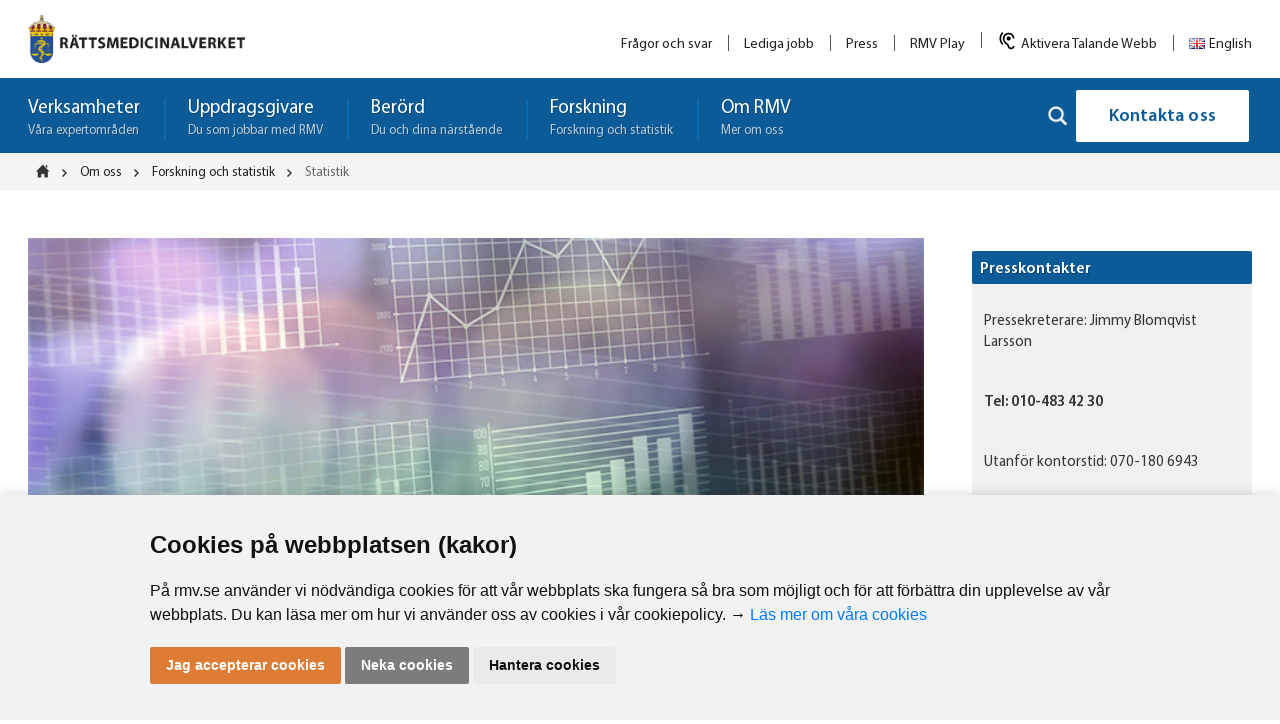

--- FILE ---
content_type: text/html; charset=UTF-8
request_url: https://www.rmv.se/om-oss/forskning/statistik/
body_size: 101876
content:
<style>
  .knowitCookieConsent---nb-simple {
      min-width: 100% !important;
      box-shadow: 0px 0px 10px 1px rgba(0, 0, 0, 0.15);
  }
  .knowitCookieConsent---nb .cc-nb-main-container {
    padding: 2rem !important;
    max-width: 1044px;
    margin: 0 auto;
  }
  @media screen and (max-width: 769px){
    .knowitCookieConsent---nb .cc-nb-main-container {
        padding: 2rem !important;
    }
    .cc-pc-head-title-headline img {
        display: none !important;
    }
    .knowitCookieConsent---pc-dialog .cc-pc-head-title {
        padding: 0 !important;
    }
  }
  .cc-cp-foot,
  .cc-pc-head {
      padding: 10px 0;
  }
  .knowitCookieConsent---pc-dialog .cc-pc-head-lang {
      min-height: auto !important;
  }
  .cc-pc-head-lang-select,
  .cc-pc-head-title-text {
      display: none !important;
      visibility: hidden !important;
  }
  .cc-nb-reject {
      background: #7c7c7c !important;
      color: #fff !important;
  }
  .knowitCookieConsent---palette-light .cc-nb-okagree {
      background: #dc7c35 !important;
      color: #FFFFFF !important;
  }
  .cc-pc-head-title-headline img {
    width: 150px;
    position: absolute;
    right: 0;
    top: 0;
    padding: 10px;
  }

  .wpadminbar-active {
    margin-top: 32px;
}
</style>
<!DOCTYPE html>
<!--[if lt IE 7]>      <html class="no-js lt-ie9 lt-ie8 lt-ie7"> <![endif]-->
<!--[if IE 7]>         <html class="no-js lt-ie9 lt-ie8"> <![endif]-->
<!--[if IE 8]>         <html class="no-js lt-ie9"> <![endif]-->
<!--[if gt IE 8]><!-->
<html class="no-js" lang="sv">
<!--<![endif]-->

<head>
	<!-- Google Tag Manager -->
	<script>
	(function(w, d, s, l, i) {
		w[l] = w[l] || [];
		w[l].push({
			'gtm.start': new Date().getTime(),
			event: 'gtm.js'
		});
		var f = d.getElementsByTagName(s)[0],
			j = d.createElement(s),
			dl = l != 'dataLayer' ? '&l=' + l : '';
		j.async = true;
		j.src =
			'https://www.googletagmanager.com/gtm.js?id=' + i + dl;
		f.parentNode.insertBefore(j, f);
	})(window, document, 'script', 'dataLayer', 'GTM-P7TT4CV');
	</script>
	<!-- End Google Tag Manager -->

	<meta charset="utf-8">
	<meta http-equiv="X-UA-Compatible" content="IE=edge">
	<meta name="viewport" content="width=device-width, initial-scale=1">
	<link rel="stylesheet" href="/wp-content/themes/rmv-theme/css/responsive-tables.css?v=20250701">
	<link rel="stylesheet" href="/wp-content/themes/rmv-theme/css/includes.css?v=20250701">

	<!--[if IE]>
        <link rel="stylesheet" type="text/css" href="https://www.rmv.se/wp-content/themes/rmv-theme/css/all-ie.css" />
    <![endif]-->


	<script src="https://ajax.googleapis.com/ajax/libs/jquery/1.10.2/jquery.min.js"></script>
	


	<meta name='robots' content='index, follow, max-image-preview:large, max-snippet:-1, max-video-preview:-1' />

	<!-- This site is optimized with the Yoast SEO plugin v26.5 - https://yoast.com/wordpress/plugins/seo/ -->
	<title>Statistik - Rättsmedicinalverket</title>
	<link rel="canonical" href="https://www.rmv.se/om-oss/forskning/statistik/" />
	<meta property="og:locale" content="sv_SE" />
	<meta property="og:type" content="article" />
	<meta property="og:title" content="Statistik - Rättsmedicinalverket" />
	<meta property="og:url" content="https://www.rmv.se/om-oss/forskning/statistik/" />
	<meta property="og:site_name" content="Rättsmedicinalverket" />
	<meta property="article:modified_time" content="2025-11-17T08:46:41+00:00" />
	<meta name="twitter:card" content="summary_large_image" />
	<script type="application/ld+json" class="yoast-schema-graph">{"@context":"https://schema.org","@graph":[{"@type":"WebPage","@id":"https://www.rmv.se/om-oss/forskning/statistik/","url":"https://www.rmv.se/om-oss/forskning/statistik/","name":"Statistik - Rättsmedicinalverket","isPartOf":{"@id":"https://www.rmv.se/#website"},"datePublished":"2020-11-03T09:56:45+00:00","dateModified":"2025-11-17T08:46:41+00:00","breadcrumb":{"@id":"https://www.rmv.se/om-oss/forskning/statistik/#breadcrumb"},"inLanguage":"sv-SE","potentialAction":[{"@type":"ReadAction","target":["https://www.rmv.se/om-oss/forskning/statistik/"]}]},{"@type":"BreadcrumbList","@id":"https://www.rmv.se/om-oss/forskning/statistik/#breadcrumb","itemListElement":[{"@type":"ListItem","position":1,"name":"Hem","item":"https://www.rmv.se/"},{"@type":"ListItem","position":2,"name":"Om oss","item":"https://www.rmv.se/om-oss/"},{"@type":"ListItem","position":3,"name":"Forskning och statistik","item":"https://www.rmv.se/om-oss/forskning/"},{"@type":"ListItem","position":4,"name":"Statistik"}]},{"@type":"WebSite","@id":"https://www.rmv.se/#website","url":"https://www.rmv.se/","name":"Rättsmedicinalverket","description":"","potentialAction":[{"@type":"SearchAction","target":{"@type":"EntryPoint","urlTemplate":"https://www.rmv.se/?s={search_term_string}"},"query-input":{"@type":"PropertyValueSpecification","valueRequired":true,"valueName":"search_term_string"}}],"inLanguage":"sv-SE"}]}</script>
	<!-- / Yoast SEO plugin. -->


<style id='wp-img-auto-sizes-contain-inline-css' type='text/css'>
img:is([sizes=auto i],[sizes^="auto," i]){contain-intrinsic-size:3000px 1500px}
/*# sourceURL=wp-img-auto-sizes-contain-inline-css */
</style>
<style id='wp-block-library-inline-css' type='text/css'>
:root{--wp-block-synced-color:#7a00df;--wp-block-synced-color--rgb:122,0,223;--wp-bound-block-color:var(--wp-block-synced-color);--wp-editor-canvas-background:#ddd;--wp-admin-theme-color:#007cba;--wp-admin-theme-color--rgb:0,124,186;--wp-admin-theme-color-darker-10:#006ba1;--wp-admin-theme-color-darker-10--rgb:0,107,160.5;--wp-admin-theme-color-darker-20:#005a87;--wp-admin-theme-color-darker-20--rgb:0,90,135;--wp-admin-border-width-focus:2px}@media (min-resolution:192dpi){:root{--wp-admin-border-width-focus:1.5px}}.wp-element-button{cursor:pointer}:root .has-very-light-gray-background-color{background-color:#eee}:root .has-very-dark-gray-background-color{background-color:#313131}:root .has-very-light-gray-color{color:#eee}:root .has-very-dark-gray-color{color:#313131}:root .has-vivid-green-cyan-to-vivid-cyan-blue-gradient-background{background:linear-gradient(135deg,#00d084,#0693e3)}:root .has-purple-crush-gradient-background{background:linear-gradient(135deg,#34e2e4,#4721fb 50%,#ab1dfe)}:root .has-hazy-dawn-gradient-background{background:linear-gradient(135deg,#faaca8,#dad0ec)}:root .has-subdued-olive-gradient-background{background:linear-gradient(135deg,#fafae1,#67a671)}:root .has-atomic-cream-gradient-background{background:linear-gradient(135deg,#fdd79a,#004a59)}:root .has-nightshade-gradient-background{background:linear-gradient(135deg,#330968,#31cdcf)}:root .has-midnight-gradient-background{background:linear-gradient(135deg,#020381,#2874fc)}:root{--wp--preset--font-size--normal:16px;--wp--preset--font-size--huge:42px}.has-regular-font-size{font-size:1em}.has-larger-font-size{font-size:2.625em}.has-normal-font-size{font-size:var(--wp--preset--font-size--normal)}.has-huge-font-size{font-size:var(--wp--preset--font-size--huge)}.has-text-align-center{text-align:center}.has-text-align-left{text-align:left}.has-text-align-right{text-align:right}.has-fit-text{white-space:nowrap!important}#end-resizable-editor-section{display:none}.aligncenter{clear:both}.items-justified-left{justify-content:flex-start}.items-justified-center{justify-content:center}.items-justified-right{justify-content:flex-end}.items-justified-space-between{justify-content:space-between}.screen-reader-text{border:0;clip-path:inset(50%);height:1px;margin:-1px;overflow:hidden;padding:0;position:absolute;width:1px;word-wrap:normal!important}.screen-reader-text:focus{background-color:#ddd;clip-path:none;color:#444;display:block;font-size:1em;height:auto;left:5px;line-height:normal;padding:15px 23px 14px;text-decoration:none;top:5px;width:auto;z-index:100000}html :where(.has-border-color){border-style:solid}html :where([style*=border-top-color]){border-top-style:solid}html :where([style*=border-right-color]){border-right-style:solid}html :where([style*=border-bottom-color]){border-bottom-style:solid}html :where([style*=border-left-color]){border-left-style:solid}html :where([style*=border-width]){border-style:solid}html :where([style*=border-top-width]){border-top-style:solid}html :where([style*=border-right-width]){border-right-style:solid}html :where([style*=border-bottom-width]){border-bottom-style:solid}html :where([style*=border-left-width]){border-left-style:solid}html :where(img[class*=wp-image-]){height:auto;max-width:100%}:where(figure){margin:0 0 1em}html :where(.is-position-sticky){--wp-admin--admin-bar--position-offset:var(--wp-admin--admin-bar--height,0px)}@media screen and (max-width:600px){html :where(.is-position-sticky){--wp-admin--admin-bar--position-offset:0px}}

/*# sourceURL=wp-block-library-inline-css */
</style><style id='global-styles-inline-css' type='text/css'>
:root{--wp--preset--aspect-ratio--square: 1;--wp--preset--aspect-ratio--4-3: 4/3;--wp--preset--aspect-ratio--3-4: 3/4;--wp--preset--aspect-ratio--3-2: 3/2;--wp--preset--aspect-ratio--2-3: 2/3;--wp--preset--aspect-ratio--16-9: 16/9;--wp--preset--aspect-ratio--9-16: 9/16;--wp--preset--color--black: #000000;--wp--preset--color--cyan-bluish-gray: #abb8c3;--wp--preset--color--white: #ffffff;--wp--preset--color--pale-pink: #f78da7;--wp--preset--color--vivid-red: #cf2e2e;--wp--preset--color--luminous-vivid-orange: #ff6900;--wp--preset--color--luminous-vivid-amber: #fcb900;--wp--preset--color--light-green-cyan: #7bdcb5;--wp--preset--color--vivid-green-cyan: #00d084;--wp--preset--color--pale-cyan-blue: #8ed1fc;--wp--preset--color--vivid-cyan-blue: #0693e3;--wp--preset--color--vivid-purple: #9b51e0;--wp--preset--gradient--vivid-cyan-blue-to-vivid-purple: linear-gradient(135deg,rgb(6,147,227) 0%,rgb(155,81,224) 100%);--wp--preset--gradient--light-green-cyan-to-vivid-green-cyan: linear-gradient(135deg,rgb(122,220,180) 0%,rgb(0,208,130) 100%);--wp--preset--gradient--luminous-vivid-amber-to-luminous-vivid-orange: linear-gradient(135deg,rgb(252,185,0) 0%,rgb(255,105,0) 100%);--wp--preset--gradient--luminous-vivid-orange-to-vivid-red: linear-gradient(135deg,rgb(255,105,0) 0%,rgb(207,46,46) 100%);--wp--preset--gradient--very-light-gray-to-cyan-bluish-gray: linear-gradient(135deg,rgb(238,238,238) 0%,rgb(169,184,195) 100%);--wp--preset--gradient--cool-to-warm-spectrum: linear-gradient(135deg,rgb(74,234,220) 0%,rgb(151,120,209) 20%,rgb(207,42,186) 40%,rgb(238,44,130) 60%,rgb(251,105,98) 80%,rgb(254,248,76) 100%);--wp--preset--gradient--blush-light-purple: linear-gradient(135deg,rgb(255,206,236) 0%,rgb(152,150,240) 100%);--wp--preset--gradient--blush-bordeaux: linear-gradient(135deg,rgb(254,205,165) 0%,rgb(254,45,45) 50%,rgb(107,0,62) 100%);--wp--preset--gradient--luminous-dusk: linear-gradient(135deg,rgb(255,203,112) 0%,rgb(199,81,192) 50%,rgb(65,88,208) 100%);--wp--preset--gradient--pale-ocean: linear-gradient(135deg,rgb(255,245,203) 0%,rgb(182,227,212) 50%,rgb(51,167,181) 100%);--wp--preset--gradient--electric-grass: linear-gradient(135deg,rgb(202,248,128) 0%,rgb(113,206,126) 100%);--wp--preset--gradient--midnight: linear-gradient(135deg,rgb(2,3,129) 0%,rgb(40,116,252) 100%);--wp--preset--font-size--small: 13px;--wp--preset--font-size--medium: 20px;--wp--preset--font-size--large: 36px;--wp--preset--font-size--x-large: 42px;--wp--preset--spacing--20: 0.44rem;--wp--preset--spacing--30: 0.67rem;--wp--preset--spacing--40: 1rem;--wp--preset--spacing--50: 1.5rem;--wp--preset--spacing--60: 2.25rem;--wp--preset--spacing--70: 3.38rem;--wp--preset--spacing--80: 5.06rem;--wp--preset--shadow--natural: 6px 6px 9px rgba(0, 0, 0, 0.2);--wp--preset--shadow--deep: 12px 12px 50px rgba(0, 0, 0, 0.4);--wp--preset--shadow--sharp: 6px 6px 0px rgba(0, 0, 0, 0.2);--wp--preset--shadow--outlined: 6px 6px 0px -3px rgb(255, 255, 255), 6px 6px rgb(0, 0, 0);--wp--preset--shadow--crisp: 6px 6px 0px rgb(0, 0, 0);}:where(.is-layout-flex){gap: 0.5em;}:where(.is-layout-grid){gap: 0.5em;}body .is-layout-flex{display: flex;}.is-layout-flex{flex-wrap: wrap;align-items: center;}.is-layout-flex > :is(*, div){margin: 0;}body .is-layout-grid{display: grid;}.is-layout-grid > :is(*, div){margin: 0;}:where(.wp-block-columns.is-layout-flex){gap: 2em;}:where(.wp-block-columns.is-layout-grid){gap: 2em;}:where(.wp-block-post-template.is-layout-flex){gap: 1.25em;}:where(.wp-block-post-template.is-layout-grid){gap: 1.25em;}.has-black-color{color: var(--wp--preset--color--black) !important;}.has-cyan-bluish-gray-color{color: var(--wp--preset--color--cyan-bluish-gray) !important;}.has-white-color{color: var(--wp--preset--color--white) !important;}.has-pale-pink-color{color: var(--wp--preset--color--pale-pink) !important;}.has-vivid-red-color{color: var(--wp--preset--color--vivid-red) !important;}.has-luminous-vivid-orange-color{color: var(--wp--preset--color--luminous-vivid-orange) !important;}.has-luminous-vivid-amber-color{color: var(--wp--preset--color--luminous-vivid-amber) !important;}.has-light-green-cyan-color{color: var(--wp--preset--color--light-green-cyan) !important;}.has-vivid-green-cyan-color{color: var(--wp--preset--color--vivid-green-cyan) !important;}.has-pale-cyan-blue-color{color: var(--wp--preset--color--pale-cyan-blue) !important;}.has-vivid-cyan-blue-color{color: var(--wp--preset--color--vivid-cyan-blue) !important;}.has-vivid-purple-color{color: var(--wp--preset--color--vivid-purple) !important;}.has-black-background-color{background-color: var(--wp--preset--color--black) !important;}.has-cyan-bluish-gray-background-color{background-color: var(--wp--preset--color--cyan-bluish-gray) !important;}.has-white-background-color{background-color: var(--wp--preset--color--white) !important;}.has-pale-pink-background-color{background-color: var(--wp--preset--color--pale-pink) !important;}.has-vivid-red-background-color{background-color: var(--wp--preset--color--vivid-red) !important;}.has-luminous-vivid-orange-background-color{background-color: var(--wp--preset--color--luminous-vivid-orange) !important;}.has-luminous-vivid-amber-background-color{background-color: var(--wp--preset--color--luminous-vivid-amber) !important;}.has-light-green-cyan-background-color{background-color: var(--wp--preset--color--light-green-cyan) !important;}.has-vivid-green-cyan-background-color{background-color: var(--wp--preset--color--vivid-green-cyan) !important;}.has-pale-cyan-blue-background-color{background-color: var(--wp--preset--color--pale-cyan-blue) !important;}.has-vivid-cyan-blue-background-color{background-color: var(--wp--preset--color--vivid-cyan-blue) !important;}.has-vivid-purple-background-color{background-color: var(--wp--preset--color--vivid-purple) !important;}.has-black-border-color{border-color: var(--wp--preset--color--black) !important;}.has-cyan-bluish-gray-border-color{border-color: var(--wp--preset--color--cyan-bluish-gray) !important;}.has-white-border-color{border-color: var(--wp--preset--color--white) !important;}.has-pale-pink-border-color{border-color: var(--wp--preset--color--pale-pink) !important;}.has-vivid-red-border-color{border-color: var(--wp--preset--color--vivid-red) !important;}.has-luminous-vivid-orange-border-color{border-color: var(--wp--preset--color--luminous-vivid-orange) !important;}.has-luminous-vivid-amber-border-color{border-color: var(--wp--preset--color--luminous-vivid-amber) !important;}.has-light-green-cyan-border-color{border-color: var(--wp--preset--color--light-green-cyan) !important;}.has-vivid-green-cyan-border-color{border-color: var(--wp--preset--color--vivid-green-cyan) !important;}.has-pale-cyan-blue-border-color{border-color: var(--wp--preset--color--pale-cyan-blue) !important;}.has-vivid-cyan-blue-border-color{border-color: var(--wp--preset--color--vivid-cyan-blue) !important;}.has-vivid-purple-border-color{border-color: var(--wp--preset--color--vivid-purple) !important;}.has-vivid-cyan-blue-to-vivid-purple-gradient-background{background: var(--wp--preset--gradient--vivid-cyan-blue-to-vivid-purple) !important;}.has-light-green-cyan-to-vivid-green-cyan-gradient-background{background: var(--wp--preset--gradient--light-green-cyan-to-vivid-green-cyan) !important;}.has-luminous-vivid-amber-to-luminous-vivid-orange-gradient-background{background: var(--wp--preset--gradient--luminous-vivid-amber-to-luminous-vivid-orange) !important;}.has-luminous-vivid-orange-to-vivid-red-gradient-background{background: var(--wp--preset--gradient--luminous-vivid-orange-to-vivid-red) !important;}.has-very-light-gray-to-cyan-bluish-gray-gradient-background{background: var(--wp--preset--gradient--very-light-gray-to-cyan-bluish-gray) !important;}.has-cool-to-warm-spectrum-gradient-background{background: var(--wp--preset--gradient--cool-to-warm-spectrum) !important;}.has-blush-light-purple-gradient-background{background: var(--wp--preset--gradient--blush-light-purple) !important;}.has-blush-bordeaux-gradient-background{background: var(--wp--preset--gradient--blush-bordeaux) !important;}.has-luminous-dusk-gradient-background{background: var(--wp--preset--gradient--luminous-dusk) !important;}.has-pale-ocean-gradient-background{background: var(--wp--preset--gradient--pale-ocean) !important;}.has-electric-grass-gradient-background{background: var(--wp--preset--gradient--electric-grass) !important;}.has-midnight-gradient-background{background: var(--wp--preset--gradient--midnight) !important;}.has-small-font-size{font-size: var(--wp--preset--font-size--small) !important;}.has-medium-font-size{font-size: var(--wp--preset--font-size--medium) !important;}.has-large-font-size{font-size: var(--wp--preset--font-size--large) !important;}.has-x-large-font-size{font-size: var(--wp--preset--font-size--x-large) !important;}
/*# sourceURL=global-styles-inline-css */
</style>

<style id='classic-theme-styles-inline-css' type='text/css'>
/*! This file is auto-generated */
.wp-block-button__link{color:#fff;background-color:#32373c;border-radius:9999px;box-shadow:none;text-decoration:none;padding:calc(.667em + 2px) calc(1.333em + 2px);font-size:1.125em}.wp-block-file__button{background:#32373c;color:#fff;text-decoration:none}
/*# sourceURL=/wp-includes/css/classic-themes.min.css */
</style>
<link rel='stylesheet' id='tablepress-default-css' href='https://www.rmv.se/wp-content/plugins/tablepress/css/build/default.css' type='text/css' media='all' />
<script>var cookieconsent = function(e) {
var t = {};

function i(n) {
    if (t[n]) return t[n].exports;
    var o = t[n] = {
    i: n,
    l: !1,
    exports: {}
    };
    return e[n].call(o.exports, o, o.exports, i), o.l = !0, o.exports
}
return i.m = e, i.c = t, i.d = function(e, t, n) {
    i.o(e, t) || Object.defineProperty(e, t, {
    enumerable: !0,
    get: n
    })
}, i.r = function(e) {
    "undefined" != typeof Symbol && Symbol.toStringTag && Object.defineProperty(e, Symbol.toStringTag, {
    value: "Module"
    }), Object.defineProperty(e, "__esModule", {
    value: !0
    })
}, i.t = function(e, t) {
    if (1 & t && (e = i(e)), 8 & t) return e;
    if (4 & t && "object" == typeof e && e && e.__esModule) return e;
    var n = Object.create(null);
    if (i.r(n), Object.defineProperty(n, "default", {
        enumerable: !0,
        value: e
    }), 2 & t && "string" != typeof e)
    for (var o in e) i.d(n, o, function(t) {
        return e[t]
    }.bind(null, o));
    return n
}, i.n = function(e) {
    var t = e && e.__esModule ? function() {
    return e.default
    } : function() {
    return e
    };
    return i.d(t, "a", t), t
}, i.o = function(e, t) {
    return Object.prototype.hasOwnProperty.call(e, t)
}, i.p = "", i(i.s = 47)
}([function(e, t, i) {
"use strict";
e.exports = function(e) {
    var t = [];
    return t.toString = function() {
    return this.map((function(t) {
        var i = function(e, t) {
        var i = e[1] || "",
            n = e[3];
        if (!n) return i;
        if (t && "function" == typeof btoa) {
            var o = (r = n, "/*# sourceMappingURL=data:application/json;charset=utf-8;base64," + btoa(unescape(encodeURIComponent(JSON.stringify(r)))) + " */"),
            a = n.sources.map((function(e) {
                return "/*# sourceURL=" + n.sourceRoot + e + " */"
            }));
            return [i].concat(a).concat([o]).join("\n")
        }
        var r;
        return [i].join("\n")
        }(t, e);
        return t[2] ? "@media " + t[2] + "{" + i + "}" : i
    })).join("")
    }, t.i = function(e, i) {
    "string" == typeof e && (e = [
        [null, e, ""]
    ]);
    for (var n = {}, o = 0; o < this.length; o++) {
        var a = this[o][0];
        null != a && (n[a] = !0)
    }
    for (o = 0; o < e.length; o++) {
        var r = e[o];
        null != r[0] && n[r[0]] || (i && !r[2] ? r[2] = i : i && (r[2] = "(" + r[2] + ") and (" + i + ")"), t.push(r))
    }
    }, t
}
}, function(e, t, i) {
var n, o, a = {},
    r = (n = function() {
    return window && document && document.all && !window.atob
    }, function() {
    return void 0 === o && (o = n.apply(this, arguments)), o
    }),
    s = function(e, t) {
    return t ? t.querySelector(e) : document.querySelector(e)
    },
    c = function(e) {
    var t = {};
    return function(e, i) {
        if ("function" == typeof e) return e();
        if (void 0 === t[e]) {
        var n = s.call(this, e, i);
        if (window.HTMLIFrameElement && n instanceof window.HTMLIFrameElement) try {
            n = n.contentDocument.head
        } catch (e) {
            n = null
        }
        t[e] = n
        }
        return t[e]
    }
    }(),
    l = null,
    p = 0,
    d = [],
    u = i(34);

function m(e, t) {
    for (var i = 0; i < e.length; i++) {
    var n = e[i],
        o = a[n.id];
    if (o) {
        o.refs++;
        for (var r = 0; r < o.parts.length; r++) o.parts[r](n.parts[r]);
        for (; r < n.parts.length; r++) o.parts.push(g(n.parts[r], t))
    } else {
        var s = [];
        for (r = 0; r < n.parts.length; r++) s.push(g(n.parts[r], t));
        a[n.id] = {
        id: n.id,
        refs: 1,
        parts: s
        }
    }
    }
}

function k(e, t) {
    for (var i = [], n = {}, o = 0; o < e.length; o++) {
    var a = e[o],
        r = t.base ? a[0] + t.base : a[0],
        s = {
        css: a[1],
        media: a[2],
        sourceMap: a[3]
        };
    n[r] ? n[r].parts.push(s) : i.push(n[r] = {
        id: r,
        parts: [s]
    })
    }
    return i
}

function _(e, t) {
    var i = c(e.insertInto);
    if (!i) throw new Error("Couldn't find a style target. This probably means that the value for the 'insertInto' parameter is invalid.");
    var n = d[d.length - 1];
    if ("top" === e.insertAt) n ? n.nextSibling ? i.insertBefore(t, n.nextSibling) : i.appendChild(t) : i.insertBefore(t, i.firstChild), d.push(t);
    else if ("bottom" === e.insertAt) i.appendChild(t);
    else {
    if ("object" != typeof e.insertAt || !e.insertAt.before) throw new Error("[Style Loader]\n\n Invalid value for parameter 'insertAt' ('options.insertAt') found.\n Must be 'top', 'bottom', or Object.\n (https://github.com/webpack-contrib/style-loader#insertat)\n");
    var o = c(e.insertAt.before, i);
    i.insertBefore(t, o)
    }
}

function v(e) {
    if (null === e.parentNode) return !1;
    e.parentNode.removeChild(e);
    var t = d.indexOf(e);
    t >= 0 && d.splice(t, 1)
}

function f(e) {
    var t = document.createElement("style");
    if (void 0 === e.attrs.type && (e.attrs.type = "text/css"), void 0 === e.attrs.nonce) {
    var n = function() {
        0;
        return i.nc
    }();
    n && (e.attrs.nonce = n)
    }
    return b(t, e.attrs), _(e, t), t
}

function b(e, t) {
    Object.keys(t).forEach((function(i) {
    e.setAttribute(i, t[i])
    }))
}

function g(e, t) {
    var i, n, o, a;
    if (t.transform && e.css) {
    if (!(a = "function" == typeof t.transform ? t.transform(e.css) : t.transform.default(e.css))) return function() {};
    e.css = a
    }
    if (t.singleton) {
    var r = p++;
    i = l || (l = f(t)), n = x.bind(null, i, r, !1), o = x.bind(null, i, r, !0)
    } else e.sourceMap && "function" == typeof URL && "function" == typeof URL.createObjectURL && "function" == typeof URL.revokeObjectURL && "function" == typeof Blob && "function" == typeof btoa ? (i = function(e) {
    var t = document.createElement("link");
    return void 0 === e.attrs.type && (e.attrs.type = "text/css"), e.attrs.rel = "stylesheet", b(t, e.attrs), _(e, t), t
    }(t), n = w.bind(null, i, t), o = function() {
    v(i), i.href && URL.revokeObjectURL(i.href)
    }) : (i = f(t), n = z.bind(null, i), o = function() {
    v(i)
    });
    return n(e),
    function(t) {
        if (t) {
        if (t.css === e.css && t.media === e.media && t.sourceMap === e.sourceMap) return;
        n(e = t)
        } else o()
    }
}
e.exports = function(e, t) {
    if ("undefined" != typeof DEBUG && DEBUG && "object" != typeof document) throw new Error("The style-loader cannot be used in a non-browser environment");
    (t = t || {}).attrs = "object" == typeof t.attrs ? t.attrs : {}, t.singleton || "boolean" == typeof t.singleton || (t.singleton = r()), t.insertInto || (t.insertInto = "head"), t.insertAt || (t.insertAt = "bottom");
    var i = k(e, t);
    return m(i, t),
    function(e) {
        for (var n = [], o = 0; o < i.length; o++) {
        var r = i[o];
        (s = a[r.id]).refs--, n.push(s)
        }
        e && m(k(e, t), t);
        for (o = 0; o < n.length; o++) {
        var s;
        if (0 === (s = n[o]).refs) {
            for (var c = 0; c < s.parts.length; c++) s.parts[c]();
            delete a[s.id]
        }
        }
    }
};
var h, y = (h = [], function(e, t) {
    return h[e] = t, h.filter(Boolean).join("\n")
});

function x(e, t, i, n) {
    var o = i ? "" : n.css;
    if (e.styleSheet) e.styleSheet.cssText = y(t, o);
    else {
    var a = document.createTextNode(o),
        r = e.childNodes;
    r[t] && e.removeChild(r[t]), r.length ? e.insertBefore(a, r[t]) : e.appendChild(a)
    }
}

function z(e, t) {
    var i = t.css,
    n = t.media;
    if (n && e.setAttribute("media", n), e.styleSheet) e.styleSheet.cssText = i;
    else {
    for (; e.firstChild;) e.removeChild(e.firstChild);
    e.appendChild(document.createTextNode(i))
    }
}

function w(e, t, i) {
    var n = i.css,
    o = i.sourceMap,
    a = void 0 === t.convertToAbsoluteUrls && o;
    (t.convertToAbsoluteUrls || a) && (n = u(n)), o && (n += "\n/*# sourceMappingURL=data:application/json;base64," + btoa(unescape(encodeURIComponent(JSON.stringify(o)))) + " */");
    var r = new Blob([n], {
        type: "text/css"
    }),
    s = e.href;
    e.href = URL.createObjectURL(r), s && URL.revokeObjectURL(s)
}
}, function(e) {
e.exports = JSON.parse('{"i18n":{"active":"Active","always_active":"Always active","inactive":"Inactive","nb_agree":"I agree","nb_changep":"Change my preferences","nb_ok":"OK","nb_reject":"I decline","nb_text":"We use cookies and other tracking technologies to improve your browsing experience on our website, to show you personalized content and targeted ads, to analyze our website traffic, and to understand where our visitors are coming from.","nb_title":"We use cookies","pc_fnct_text_1":"Functionality cookies","pc_fnct_text_2":"These cookies are used to provide you with a more personalized experience on our website and to remember choices you make when you use our website.","pc_fnct_text_3":"For example, we may use functionality cookies to remember your language preferences or remember your login details.","pc_minfo_text_1":"More information","pc_minfo_text_2":"For any queries in relation to our policy on cookies and your choices, please contact us.","pc_minfo_text_3":"To find out more, please visit our <a href=\'%s\' target=\'_blank\'>Privacy Policy</a>.","pc_save":"Save my preferences","pc_sncssr_text_1":"Strictly necessary cookies","pc_sncssr_text_2":"These cookies are essential to provide you with services available through our website and to enable you to use certain features of our website.","pc_sncssr_text_3":"Without these cookies, we cannot provide you certain services on our website.","pc_title":"Cookies Preferences Center","pc_trck_text_1":"Tracking cookies","pc_trck_text_2":"These cookies are used to collect information to analyze the traffic to our website and how visitors are using our website.","pc_trck_text_3":"For example, these cookies may track things such as how long you spend on the website or the pages you visit which helps us to understand how we can improve our website site for you.","pc_trck_text_4":"The information collected through these tracking and performance cookies do not identify any individual visitor.","pc_trgt_text_1":"Targeting and advertising cookies","pc_trgt_text_2":"These cookies are used to show advertising that is likely to be of interest to you based on your browsing habits.","pc_trgt_text_3":"These cookies, as served by our content and/or advertising providers, may combine information they collected from our website with other information they have independently collected relating to your web browser\'s activities across their network of websites.","pc_trgt_text_4":"If you choose to remove or disable these targeting or advertising cookies, you will still see adverts but they may not be relevant to you.","pc_yprivacy_text_1":"Your privacy is important to us","pc_yprivacy_text_2":"Cookies are very small text files that are stored on your computer when you visit a website. We use cookies for a variety of purposes and to enhance your online experience on our website (for example, to remember your account login details).","pc_yprivacy_text_3":"You can change your preferences and decline certain types of cookies to be stored on your computer while browsing our website. You can also remove any cookies already stored on your computer, but keep in mind that deleting cookies may prevent you from using parts of our website.","pc_yprivacy_title":"Your privacy"}}')
}, function(e) {
e.exports = JSON.parse('{"i18n":{"active":"Aktiv","always_active":"Immer aktiv","inactive":"Inaktiv","nb_agree":"Alle akzeptieren","nb_changep":"Einstellungen ändern","nb_ok":"OK","nb_reject":"Ich lehne ab","nb_text":"Diese Website verwendet Cookies und Targeting Technologien, um Ihnen ein besseres Internet-Erlebnis zu ermöglichen und die Werbung, die Sie sehen, besser an Ihre Bedürfnisse anzupassen. Diese Technologien nutzen wir außerdem, um Ergebnisse zu messen, um zu verstehen, woher unsere Besucher kommen oder um unsere Website weiter zu entwickeln.","nb_title":"Ihre Privatsphäre ist uns wichtig","pc_fnct_text_1":"Funktions Cookies","pc_fnct_text_2":"Diese Cookies werden verwendet, um Ihnen ein persönlicheres Erlebnis auf unserer Website zu ermöglichen und um sich an Ihre Entscheidungen zu erinnern, die Sie bei der Nutzung unserer Website getroffen haben.","pc_fnct_text_3":"Beispielsweise können wir Funktions-Cookies verwenden, um Ihre Spracheinstellungen oder Ihre Anmeldedaten zu speichern.","pc_minfo_text_1":"Mehr Informationen","pc_minfo_text_2":"Bei Fragen in Bezug auf unseren Umgang mit Cookies und Ihrer Privatsphäre kontaktieren Sie uns bitte.","pc_minfo_text_3":"Details finden Sie in unserer <a href=\'%s\' target=\'_blank\'>Datenschutzrichtlinie</a>.","pc_save":"Einstellungen speichern","pc_sncssr_text_1":"Technisch notwendige Cookies","pc_sncssr_text_2":"Diese Cookies sind für die Bereitstellung von Diensten, die über unsere Website verfügbar sind, und für die Verwendung bestimmter Funktionen unserer Website von wesentlicher Bedeutung.","pc_sncssr_text_3":"Ohne diese Cookies können wir Ihnen bestimmte Dienste auf unserer Website nicht zur Verfügung stellen.","pc_title":"Cookie Einstellungen","pc_trck_text_1":"Tracking und Performance Cookies","pc_trck_text_2":"Diese Cookies werden zum Sammeln von Informationen verwendet, um den Verkehr auf unserer Website und die Nutzung unserer Website durch Besucher zu analysieren.","pc_trck_text_3":"Diese Cookies können beispielsweise nachverfolgen, wie lange Sie auf der Website verweilen oder welche Seiten Sie besuchen. So können wir verstehen, wie wir unsere Website für Sie verbessern können.","pc_trck_text_4":"Die durch diese Tracking- und Performance-Cookies gesammelten Informationen identifizieren keinen einzelnen Besucher.","pc_trgt_text_1":"Targeting und Werbung Cookies","pc_trgt_text_2":"Diese Cookies werden genutzt, um Werbung anzuzeigen, die Sie aufgrund Ihrer Surfgewohnheiten wahrscheinlich interessieren wird.","pc_trgt_text_3":"Diese Cookies, die von unseren Inhalten und / oder Werbeanbietern bereitgestellt werden, können Informationen, die sie von unserer Website gesammelt haben, mit anderen Informationen kombinieren, welche sie durch Aktivitäten Ihres Webbrowsers in Ihrem Netzwerk von Websites gesammelt haben.","pc_trgt_text_4":"Wenn Sie diese Targeting- oder Werbe-Cookies entfernen oder deaktivieren, werden weiterhin Anzeigen angezeigt. Diese sind für Sie jedoch möglicherweise nicht relevant.","pc_yprivacy_text_1":"Ihre Privatsphäre ist uns wichtig","pc_yprivacy_text_2":"Cookies sind sehr kleine Textdateien, die auf Ihrem Rechner gespeichert werden, wenn Sie eine Website besuchen. Wir verwenden Cookies für eine Reihe von Auswertungen, um damit Ihren Besuch auf unserer Website kontinuierlich verbessern zu können (z. B. damit Ihnen Ihre Login-Daten erhalten bleiben).","pc_yprivacy_text_3":"Sie können Ihre Einstellungen ändern und verschiedenen Arten von Cookies erlauben, auf Ihrem Rechner gespeichert zu werden, während Sie unsere Webseite besuchen. Sie können auf Ihrem Rechner gespeicherte Cookies ebenso weitgehend wieder entfernen. Bitte bedenken Sie aber, dass dadurch Teile unserer Website möglicherweise nicht mehr in der gedachten Art und Weise nutzbar sind.","pc_yprivacy_title":"Ihre Privatsphäre"}}')
}, function(e) {
e.exports = JSON.parse('{"i18n":{"active":"Actif","always_active":"Toujours activé","inactive":"Inactif","nb_agree":"J\'accepte","nb_changep":"Changer mes préférences","nb_ok":"OK","nb_reject":"Je refuse","nb_text":"Nous utilisons des cookies et d\'autres technologies de suivi pour améliorer votre expérience de navigation sur notre site, pour vous montrer un contenu personnalisé et des publicités ciblées, pour analyser le trafic de notre site et pour comprendre la provenance de nos visiteurs.","nb_title":"Nous utilisons des cookies","pc_fnct_text_1":"Cookies de Fonctionnalité","pc_fnct_text_2":"Ces cookies servent à vous offrir une expérience plus personnalisée sur notre site Web et à mémoriser les choix que vous faites lorsque vous utilisez notre site Web.","pc_fnct_text_3":"Par exemple, nous pouvons utiliser des cookies de fonctionnalité pour mémoriser vos préférences de langue ou vos identifiants de connexion.","pc_minfo_text_1":"Plus d\'information","pc_minfo_text_2":"Pour toute question relative à notre politique en matière de cookies et à vos choix, veuillez nous contacter.","pc_minfo_text_3":"Pour en savoir plus, merci de consulter notre <a href=\'%s\' target=\'_blank\'>Politique de confidentialité</a>.","pc_save":"Sauvegarder mes préférences","pc_sncssr_text_1":"Cookies strictement nécessaires","pc_sncssr_text_2":"Ces cookies sont essentiels pour vous fournir les services disponibles sur notre site Web et vous permettre d’utiliser certaines fonctionnalités de notre site Web.","pc_sncssr_text_3":"Sans ces cookies, nous ne pouvons pas vous fournir certains services sur notre site Web.","pc_title":"Espace de Préférences des Cookies","pc_trck_text_1":"Cookies de suivi et de performance","pc_trck_text_2":"Ces cookies sont utilisés pour collecter des informations permettant d\'analyser le trafic sur notre site et la manière dont les visiteurs utilisent notre site.","pc_trck_text_3":"Par exemple, ces cookies peuvent suivre des choses telles que le temps que vous passez sur le site Web ou les pages que vous visitez, ce qui nous aide à comprendre comment nous pouvons améliorer notre site Web pour vous.","pc_trck_text_4":"Les informations collectées via ces cookies de suivi et de performance n\' identifient aucun visiteur en particulier.","pc_trgt_text_1":"Cookies de ciblage et de publicité","pc_trgt_text_2":"Ces cookies sont utilisés pour afficher des publicités susceptibles de vous intéresser en fonction de vos habitudes de navigation.","pc_trgt_text_3":"Ces cookies, tels que servis par nos fournisseurs de contenu et / ou de publicité, peuvent associer des informations qu\'ils ont collectées sur notre site Web à d\'autres informations qu\'ils ont collectées de manière indépendante et concernant les activités du votre navigateur Web sur son réseau de sites Web.","pc_trgt_text_4":"Si vous choisissez de supprimer ou de désactiver ces cookies de ciblage ou de publicité, vous verrez toujours des annonces, mais elles risquent de ne pas être pertinentes.","pc_yprivacy_text_1":"Votre confidentialité est importante pour nous","pc_yprivacy_text_2":"Les cookies sont de très petits fichiers texte qui sont stockés sur votre ordinateur lorsque vous visitez un site Web. Nous utilisons des cookies à diverses fins et pour améliorer votre expérience en ligne sur notre site Web (par exemple, pour mémoriser les informations de connexion de votre compte).","pc_yprivacy_text_3":"Vous pouvez modifier vos préférences et refuser l\'enregistrement de certains types de cookies sur votre ordinateur lors de la navigation sur notre site. Vous pouvez également supprimer les cookies déjà stockés sur votre ordinateur, mais gardez à l\'esprit que leur suppression peut vous empêcher d\'utiliser des éléments de notre site Web.","pc_yprivacy_title":"Votre confidentialité"}}')
}, function(e) {
e.exports = JSON.parse('{"i18n":{"active":"Activo","always_active":"Siempre activo","inactive":"Inactivo","nb_agree":"Aceptar","nb_changep":"Configurar","nb_ok":"OK","nb_reject":"Renuncio","nb_text":"Usamos cookies y otras técnicas de rastreo para mejorar tu experiencia de navegación en nuestra web, para mostrarte contenidos personalizados y anuncios adecuados, para analizar el tráfico en nuestra web y para comprender de dónde llegan nuestros visitantes.","nb_title":"Utilizamos cookies","pc_fnct_text_1":"Cookies de funcionalidad","pc_fnct_text_2":"Estas cookies son utilizadas para proveerte una experiencia más personalizada y recordar tus elecciones en nuestra web.","pc_fnct_text_3":"Por ejemplo, podemos utilizar cookies de funcionalidad para recordar tus preferencias de idioma o tus detalles de acceso.","pc_minfo_text_1":"Más información","pc_minfo_text_2":"Para cualquier pregunta en relación con nuestra política de cookies y tus preferencias, contacta con nosotros, por favor.","pc_minfo_text_3":"Para saber más, visita nuestra página sobre la <a href=\'%s\' target=\'_blank\'>Política de privacidad</a>.","pc_save":"Guardar mis preferencias","pc_sncssr_text_1":"Cookies estrictamente necesarias","pc_sncssr_text_2":"Estos cookies son esenciales para proveerte los servicios disponibles en nuestra web y para permitirte utilizar algunas características de nuestra web.","pc_sncssr_text_3":"Sin estas cookies, no podemos proveer algunos servicios de nuestro sitio web.","pc_title":"Centro de Preferencias de Cookies","pc_trck_text_1":"Cookies de rastreo y rendimiento","pc_trck_text_2":"Estas cookies son utilizadas para recopilar información, para analizar el tráfico y la forma en que los usuarios utilizan nuestra web.","pc_trck_text_3":"Por ejemplo, estas cookies pueden recopilar datos como cuánto tiempo llevas navegado en nuestro sitio web o qué páginas visitas, cosa que nos ayuda a comprender cómo podemos mejorar nuestra web para ti.","pc_trck_text_4":"La información recopilada con estas cookies de rastreo y rendimiento no identifican a ningún visitante individual.","pc_trgt_text_1":"Cookies de seguimiento y publicidad","pc_trgt_text_2":"Estas cookies son utilizadas para enseñarte anuncios que pueden ser interesantes basados en tus costumbres de navegación.","pc_trgt_text_3":"Estas cookies, servidas por nuestros proveedores de contenido y/o de publicidad, pueden combinar la información que ellos recogieron de nuestro sitio web con otra información recopilada por ellos en relación con las actividades de su navegador a través de su red de sitios web.","pc_trgt_text_4":"Si eliges cancelar o inhabilitar las cookies de seguimiento y publicidad, seguirás viendo anuncios pero estos podrían no ser de tu interés.","pc_yprivacy_text_1":"Tu privacidad es importante para nosotros","pc_yprivacy_text_2":"Las cookies son pequeños archivos de texto que se almacenan en tu navegador cuando visitas nuestra web. Utilizamos cookies para diferentes objetivos y para mejorar tu experiencia en nuestro sitio web (por ejemplo, para recordar tus detalles de acceso).","pc_yprivacy_text_3":"Puedes cambiar tus preferencias y rechazar que algunos tipos de cookies sean almacenados mientras estás navegando en nuestra web. También puedes cancelar cualquier cookie ya almacenada en tu navegador, pero recuerda que cancelar las cookies puede impedirte utilizar algunas partes de nuestra web.","pc_yprivacy_title":"Tu privacidad"}}')
}, function(e) {
e.exports = JSON.parse('{"i18n":{"active":"Actiu","always_active":"Sempre actiu","inactive":"Inactiu","nb_agree":"Estic d’acord","nb_changep":"Canviar preferències","nb_ok":"OK","nb_reject":"Declino","nb_text":"Fem servir cookies i altres tecnologies de seguiment per millorar la teva experiència de navegació al nostre lloc web, per mostrar-te contingut personalitzat i anuncis interessants per a tu, per analitzar el nostre tràfic i entendre d’on venen els nostres visitants.","nb_title":"Fem servir cookies","pc_fnct_text_1":"Cookies de funcionalitat","pc_fnct_text_2":"Aquestes cookies ens permeten oferir-vos una experiència personalitzada i recordar la vostra configuració quan feu servir el nostre lloc web.","pc_fnct_text_3":"Per exemple, podem fer servir funcionalitat per recordar el vostre idioma o les vostres credencials.","pc_minfo_text_1":"Més informació","pc_minfo_text_2":"Per qualsevol pregunta relacionada amb la nostra política de cookies i les vostres opcions, si us plau contacti’ns.","pc_minfo_text_3":"Per saber més, si us plau visiti la nostra <a href=\'%s\' target=\'_blank\'>Política de privacitat</a>.","pc_save":"Guarda les meves preferències","pc_sncssr_text_1":"Cookies estrictament necessàries","pc_sncssr_text_2":"Aquestes cookies són essencials per oferir-vos el nostres serveis i funcionalitats al nostre lloc web.","pc_sncssr_text_3":"Sense aquestes cookies, no us podem oferir alguns serveis.","pc_title":"Centre de Preferències de Cookies","pc_trck_text_1":"Cookies de seguiment i rendiment","pc_trck_text_2":"Aquestes cookies es fan servir per recollir informació, analitzar el tràfic i veure com es fa servir el nostre lloc web.","pc_trck_text_3":"Per exemple, aquestes cookies podrien fer el seguiment de quant de temps visiteu el nostre web o quines pàgines visiteu les quals ens poden ajudar a entendre com millorar el lloc web per vosaltres.","pc_trck_text_4":"La informació recollida gràcies a aquestes cookies de seguiment i rendiment no us identifiquen de forma individual.","pc_trgt_text_1":"Cookies de publicitat i focalització","pc_trgt_text_2":"Aquestes cookies es fan servir per mostrar anuncis que poden ser del vostre interès basats en els vostres hàbits d’us.","pc_trgt_text_3":"Aquestes cookies, servides tal i com ho fan els nostres proveïdors de publicitat i contingut, poden combinar informació recollida al nostre lloc web amb altra informació que hagin recollit independentment relacionada amb activitat a la seva xarxa de llocs web.","pc_trgt_text_4":"Si vostè decideix eliminar o deshabilitat aquestes cookies, encara veurà publicitat però aquesta pot no ser rellevant per vostè.","pc_yprivacy_text_1":"La vostra privacitat és important per nosaltres","pc_yprivacy_text_2":"Les cookies són uns arxius de text molt petits que es guarden al vostre  ordinador quan visiteu un lloc web. Fem servir cookies per una varietat de finalitats i millorar la vostra experiència al nostre lloc web (per exemple, per recordar les vostres credencials).","pc_yprivacy_text_3":"Pot canviar les vostres preferències i rebutjar l’emmagatzematge al vostre ordinador de certs tipus de cookies mentres navega pel nostre. Pot eliminar qualsevol cookie ja emmagatzemada al vostre ordinador, però tingui en compte que eliminar cookies pot impedir que faci servir parts del nostre lloc web.","pc_yprivacy_title":"La vostra privacitat"}}')
}, function(e) {
e.exports = JSON.parse('{"i18n":{"active":"Attivo","always_active":"Sempre attivo","inactive":"Inattivo","nb_agree":"Accetto","nb_changep":"Cambia le mie impostazioni","nb_ok":"OK","nb_reject":"Rifiuto","nb_text":"Noi usiamo i cookies e altre tecniche di tracciamento per migliorare la tua esperienza di navigazione nel nostro sito, per mostrarti contenuti personalizzati e annunci mirati, per analizzare il traffico sul nostro sito, e per capire da dove arrivano i nostri visitatori.","nb_title":"Noi usiamo i cookies","pc_fnct_text_1":"Cookies funzionali","pc_fnct_text_2":"Questi cookies sono utilizzati per offrirti un’esperienza più personalizzata nel nostro sito e per ricordare le scelte che hai fatto mentre usavi il nostro sito.","pc_fnct_text_3":"Per esempio, possiamo usare cookies funzionali per memorizzare le tue preferenze sulla lingua o i tuoi dettagli di accesso.","pc_minfo_text_1":"Più informazioni","pc_minfo_text_2":"Per qualsiasi domanda relativa alla nostra politica sui cookies e le tue scelte, per favore contattaci.","pc_minfo_text_3":"Per saperne di più, visita per favore la nostra pagina sulla <a href=\'%s\' target=\'_blank\'>politica sulla riservatezza</a>.","pc_save":"Salva le mie impostazioni","pc_sncssr_text_1":"Cookies strettamente necessari","pc_sncssr_text_2":"Questi cookies sono essenziali per fornirti i servizi disponibili nel nostro sito e per renderti disponibili alcune funzionalità del nostro sito web.","pc_sncssr_text_3":"Senza questi cookies, non possiamo fornirti alcuni servizi del nostro sito.","pc_title":"Centro Preferenze sui Cookies","pc_trck_text_1":"Cookies di tracciamento e prestazione","pc_trck_text_2":"Questi cookies sono utilizzati per raccogliere informazioni per analizzare il traffico verso il nostro sito e il modo in cui i visitatori utilizzano il nostro sito.","pc_trck_text_3":"Per esempio, questi cookies possono tracciare cose come quanto a lungo ti fermi nel nostro sito o le pagine che visiti, cosa che ci aiuta a capire come possiamo migliorare il nostro sito per te.","pc_trck_text_4":"Le informazioni raccolte attraverso questi cookies di tracciamento e performance non identificano alcun visitatore individuale.","pc_trgt_text_1":"Cookies di targeting e pubblicità","pc_trgt_text_2":"Questi cookies sono usati per mostrare annunci pubblicitari che possano verosimilmente essere di tuo interesse in base alle tue abitudini di navigazione.","pc_trgt_text_3":"Questi cookies, cosí come forniti dai nostri fornitori di  contenuti o annunci pubblicitari, possono combinare le informazioni che raccolgono dal nostro sito web con quelle che hanno indipendentemente raccolto in relazione all’attività del tuo browser attraverso la loro rete di siti web.","pc_trgt_text_4":"Se scegli di rimuovere o disabilitare questo tipo di cookies di targeting e pubblicità, vedrai ancora annunci pubblicitari ma potrebbero essere irrilevanti per te.","pc_yprivacy_text_1":"La tua privacy è importante per noi","pc_yprivacy_text_2":"I cookies sono dei piccolissimi file di testo che vengono memorizzati nel tuo computer quando visiti un sito web. Noi usiamo i cookies per una varietà di scopi e per migliorare la tua esperienza online nel nostro sito web (per esempio, per ricordare i tuoi dettagli di accesso).","pc_yprivacy_text_3":"Tu puoi cambiare le tue impostazioni e rifiutare che alcuni tipi di cookies vengano memorizzati sul tuo computer mentre stai navigando nel nostro sito web. Puoi anche rimuovere qualsiasi cookie già memorizzato nel tuo computer, ma ricorda che cancellare i cookies può impedirti di utilizzare alcune parti del nostro sito.","pc_yprivacy_title":"La tua privacy"}}')
}, function(e) {
e.exports = JSON.parse('{"i18n":{"active":"Aktiv","always_active":"Alltid aktiv","inactive":"Inaktiv","nb_agree":"Jag accepterar cookies","nb_changep":"Hantera cookies","nb_ok":"OK","nb_reject":"Neka cookies","nb_text":"På rmv.se använder vi nödvändiga cookies för att vår webbplats ska fungera så bra som möjligt och för att förbättra din upplevelse av vår webbplats. Du kan läsa mer om hur vi använder oss av cookies i vår cookiepolicy.  → <a href=https://www.rmv.se/cookies/>Läs mer om våra cookies</a>","nb_title":"Cookies på webbplatsen (kakor)","pc_fnct_text_1":"Personalisering","pc_fnct_text_2":"Personaliseringscookies används för anpassa innehållet så att det ska vara relevant för dig. Personalisering innebär att vi anpassar innehållet utifrån dina behov, beteende och mål. Det här gäller enbart personalisering på våra egna webbplatser och du kan välja att inte godkänna dessa cookies.","pc_fnct_text_3":"","pc_minfo_text_1":"Mer information","pc_minfo_text_2":"Kontakta oss om du har frågor angående vår policy om cookies och dina val.","pc_minfo_text_3":"","pc_save":"Spara min inställningar","pc_sncssr_text_1":"Nödvändiga","pc_sncssr_text_2":"Nödvändiga cookies går inte att stänga av eftersom vår webbplats inte fungerar utan dessa. Nödvändiga cookies bidrar till att våra tjänster är säkra och fungerar som de ska, till exempel säker inloggning.","pc_sncssr_text_3":"","pc_title":"Hantera cookies","pc_trck_text_1":"Optimering","pc_trck_text_2":"Optimeringscookies ger oss analytisk information så att vi kan förbättra hur vår webbplats fungerar. Dessa cookies hjälper oss bland annat att se vilka sidor som är mest eller minst besökta och hur besökarna rör sig på vår webbplats. Utan dessa cookies får vi ett sämre underlag för att kunna utveckla våra tjänster, men webbplatsens funktionalitet påverkas inte. Dessa cookies kan du välja att inte godkänna.","pc_trck_text_4":"","pc_trgt_text_1":"Inriktnings- och reklamcookies ","pc_trgt_text_2":"Dessa cookies används för att visa reklam som sannolikt kommer att vara av intresse för dig baserat på dina surfvanor.","pc_trgt_text_3":"Dessa cookies, som betjänas av vårt innehåll och / eller reklamleverantörer, kan kombinera information som de samlat in från vår webbplats med annan information som de har samlat in oberoende om din webbläsares aktiviteter i deras nätverk av webbplatser.","pc_trgt_text_4":"Om du väljer att ta bort eller inaktivera dessa inriktnings- och reklamcookies kommer du fortfarande att se annonser men de kanske inte är relevanta för dig.","pc_yprivacy_text_1":"Cookies på webbplatsen (kakor)","pc_yprivacy_text_2":"På vår webbplats använder vi cookies. Cookies är små textfiler som skapas och lagras på den enhet du använder för att besöka vår webbplats, t.ex. en dator eller mobiltelefon. Textfilen som skapas är inte skadlig och innehåller ingen programkod. Kakan innehåller heller ingen information som kan kopplas ihop med dig som enskild person. Vi använder cookies för att förbättra webbplatsen och för att förenkla för dig som besökare. Du kan ändra dina inställningar och avaktivera vissa typer av cookies som ska lagras på din dator när du surfar på vår webbplats. I vänstermenyn på denna sida finner du information om olika cookies och inställningar för att aktivera/avaktivera olika typer av cookies som används på vår webbplats. Du kan också ta bort alla cookies som redan är lagrade på din dator inne på din webbläsares inställningar, men kom ihåg att radering av cookies kan hindra dig från att använda delar av vår webbplats.","pc_yprivacy_text_3":"","pc_yprivacy_title":"Cookies på webbplatsen (kakor)"}}')
}, function(e) {
e.exports = JSON.parse('{"i18n":{"active":"Actief","always_active":"Altijd actief","inactive":"Inactief","nb_agree":"Ik ga akkoord","nb_changep":"Wijzig mijn voorkeuren","nb_ok":"OK","nb_reject":"Ik weiger","nb_text":"Wij maken gebruik van cookies en andere tracking-technologieën om uw surfervaring op onze website te verbeteren, om gepersonaliseerde inhoud en advertenties te tonen, om ons websiteverkeer te analyseren en om te begrijpen waar onze bezoekers vandaan komen.","nb_title":"Wij gebruiken cookies","pc_fnct_text_1":"Functionele cookies","pc_fnct_text_2":"Deze cookies worden gebruikt om u een persoonlijkere ervaring op onze website te bieden en om keuzes te onthouden die u maakt wanneer u onze website gebruikt.","pc_fnct_text_3":"Functionele cookies worden bijvoorbeeld gebruikt om uw taalvoorkeuren of inloggegevens te onthouden.","pc_minfo_text_1":"Meer informatie","pc_minfo_text_2":"Voor vragen in verband met ons cookiebeleid en uw keuzes kan u ons contacteren.","pc_minfo_text_3":"Voor meer informatie, bezoek ons <a href=\'%s\' target=\'_blank\'>Privacybeleid</a>.","pc_save":"Sla mijn voorkeuren op","pc_sncssr_text_1":"Strikt noodzakelijke cookies","pc_sncssr_text_2":"Deze cookies zijn essentieel om u de diensten aan te bieden die beschikbaar zijn via onze website en om u in staat te stellen bepaalde functies van onze website te gebruiken.","pc_sncssr_text_3":"Zonder deze cookies kunnen we u bepaalde diensten op onze website niet aanbieden.","pc_title":"Cookie instellingen","pc_trck_text_1":"Tracking- en prestatie cookies","pc_trck_text_2":"Deze cookies worden gebruikt om informatie te verzamelen om het verkeer naar onze website te analyseren en hoe bezoekers onze website gebruiken.","pc_trck_text_3":"Deze cookies kunnen gegevens zoals hoe lang u op de website doorbrengt of de pagina\'s die u bezoekt, bijhouden. Dit helpt ons te begrijpen hoe we onze website voor u kunnen verbeteren.","pc_trck_text_4":"Individuele bezoekers kunnen niet geïdentificeerd worden aan hand van de informatie in deze cookies.","pc_trgt_text_1":"Targeting- en advertentie cookies","pc_trgt_text_2":"Deze cookies worden gebruikt om advertenties weer te geven die u waarschijnlijk interesseren op basis van uw surfgedrag.","pc_trgt_text_3":"Deze cookies, zoals aangeboden op basis van de inhoud van onze site en/of reclame aanbieders, kunnen informatie die ze van onze website hebben verzameld combineren met andere informatie die ze onafhankelijk hebben verzameld met betrekking tot de activiteiten van uw webbrowser via hun netwerk van websites.","pc_trgt_text_4":"Als u ervoor kiest deze targeting- of advertentiecookies te verwijderen of uit te schakelen, ziet u nog steeds advertenties, maar deze zijn mogelijk niet relevant voor u.","pc_yprivacy_text_1":"Uw privacy is belangrijk voor ons","pc_yprivacy_text_2":"Cookies zijn kleine tekstbestanden die bij het bezoeken van een website op uw computer worden opgeslagen. We gebruiken cookies voor verschillende doeleinden en om uw online ervaring op onze website te verbeteren (bijvoorbeeld om de inloggegevens voor uw account te onthouden).","pc_yprivacy_text_3":"U kunt uw voorkeuren wijzigen en bepaalde soorten cookies weigeren die op uw computer worden opgeslagen tijdens het browsen op onze website. U kunt ook alle cookies verwijderen die al op uw computer zijn opgeslagen, maar houd er rekening mee dat het verwijderen van cookies ertoe kan leiden dat u delen van onze website niet kunt gebruiken.","pc_yprivacy_title":"Jouw privacy"}}')
}, function(e) {
e.exports = JSON.parse('{"i18n":{"active":"Ativo","always_active":"Sempre ativo","inactive":"Inativo","nb_agree":"Concordo","nb_changep":"Alterar as minhas preferências","nb_ok":"OK","nb_reject":"Eu recuso","nb_text":"Utilizamos cookies e outras tecnologias de medição para melhorar a sua experiência de navegação no nosso site, de forma a mostrar conteúdo personalizado, anúncios direcionados, analisar o tráfego do site e entender de onde vêm os visitantes.","nb_title":"O nosso site usa cookies","pc_fnct_text_1":"Cookies de funcionalidade","pc_fnct_text_2":"Estes cookies são usados ​​para fornecer uma experiência mais personalizada no nosso site e para lembrar as escolhas que faz ao usar o nosso site.","pc_fnct_text_3":"Por exemplo, podemos usar cookies de funcionalidade para se lembrar das suas preferências de idioma e/ ou os seus detalhes de login.","pc_minfo_text_1":"Mais Informações","pc_minfo_text_2":"Para qualquer dúvida sobre a nossa política de cookies e as suas opções, entre em contato connosco.","pc_minfo_text_3":"Para obter mais detalhes, por favor consulte a nossa <a href=\'%s\' target=\'_blank\'>Política de Privacidade</a>.","pc_save":"Guardar as minhas preferências","pc_sncssr_text_1":"Cookies estritamente necessários","pc_sncssr_text_2":"Estes cookies são essenciais para fornecer serviços disponíveis no nosso site e permitir que possa usar determinados recursos no nosso site.","pc_sncssr_text_3":"Sem estes cookies, não podemos fornecer certos serviços no nosso site.","pc_title":"Centro de preferências de cookies","pc_trck_text_1":"Cookies de medição e desempenho","pc_trck_text_2":"Estes cookies são usados ​​para coletar informações para analisar o tráfego no nosso site e entender como é que os visitantes estão a usar o nosso site.","pc_trck_text_3":"Por exemplo, estes cookies podem medir fatores como o tempo despendido no site ou as páginas visitadas, isto vai permitir entender como podemos melhorar o nosso site para os utilizadores.","pc_trck_text_4":"As informações coletadas por meio destes cookies de medição e desempenho não identificam nenhum visitante individual.","pc_trgt_text_1":"Cookies de segmentação e publicidade","pc_trgt_text_2":"Estes cookies são usados ​​para mostrar publicidade que provavelmente lhe pode interessar com base nos seus hábitos e comportamentos de navegação.","pc_trgt_text_3":"Estes cookies, servidos pelo nosso conteúdo e/ ou fornecedores de publicidade, podem combinar as informações coletadas no nosso site com outras informações coletadas independentemente relacionadas com as atividades na rede de sites do seu navegador.","pc_trgt_text_4":"Se optar por remover ou desativar estes cookies de segmentação ou publicidade, ainda verá anúncios, mas estes poderão não ser relevantes para si.","pc_yprivacy_text_1":"A sua privacidade é importante para nós","pc_yprivacy_text_2":"Cookies são pequenos arquivos de texto que são armazenados no seu computador quando visita um site. Utilizamos cookies para diversos fins e para aprimorar sua experiência no nosso site (por exemplo, para se lembrar dos detalhes de login da sua conta).","pc_yprivacy_text_3":"Pode alterar as suas preferências e recusar o armazenamento de certos tipos de cookies no seu computador enquanto navega no nosso site. Pode também remover todos os cookies já armazenados no seu computador, mas lembre-se de que a exclusão de cookies pode impedir o uso de determinadas áreas no nosso site.","pc_yprivacy_title":"A sua privacidade"}}')
}, function(e) {
e.exports = JSON.parse('{"i18n":{"active":"Päällä","always_active":"Aina päällä","inactive":"Pois päältä","nb_agree":"Hyväksyn","nb_changep":"Muuta asetuksiani","nb_ok":"OK","nb_reject":"Kieltäydyn","nb_text":"Käytämme evästeitä ja muita seurantateknologioita parantaaksemme käyttäjäkokemusta verkkosivustollamme, näyttääksemme sinulle personoituja sisältöjä ja mainoksia, analysoidaksemme verkkoliikennettä sekä lisätäksemme ymmärrystämme käyttäjiemme sijainnista.","nb_title":"Käytämme evästeitä","pc_fnct_text_1":"Toiminnallisuusevästeet","pc_fnct_text_2":"Näitä evästeitä käytetään personoidumman käyttäjäkokemuksen luomiseksi sekä valintojesi tallentamiseksi sivustollamme.","pc_fnct_text_3":"Esim. voimme käyttää toiminnallisuusevästeitä muistaaksemme kielivalintasi sekä kirjautumistietosi.","pc_minfo_text_1":"Lisätietoa","pc_minfo_text_2":"Evästeisiin liittyvissä kysymyksissä ole hyvä ja ota meihin yhteyttä.","pc_minfo_text_3":"Lue lisää <a href=\'%s\' target=\'_blank\'>Tietosuojakäytäntö</a>.","pc_save":"Tallenna asetukseni","pc_sncssr_text_1":"Tärkeät evästeet","pc_sncssr_text_2":"Nämä evästeet mahdollistavat verkkosivustomme palveluiden sekä tiettyjen ominaisuuksien käyttämisen.","pc_sncssr_text_3":"Ilman näitä evästeitä emme voi tarjota sinulle tiettyjä palveluita sivustollamme.","pc_title":"Evästeasetukset","pc_trck_text_1":"Seuranta- ja tehokkuusevästeet","pc_trck_text_2":"Näiden evästeiden avulla kerätään tietoa sivustomme liikenteestä sekä käyttötavoista.","pc_trck_text_3":"Esim. nämä evästeet voivat seurata sitä, paljonko aikaa vietät sivustollamme, mikä auttaa meitä parantamaan sivustomme käyttökokemusta jatkossa.","pc_trck_text_4":"Näiden evästeiden avulla kerätty tietoa ei voida yhdistää yksittäiseen käyttäjään.","pc_trgt_text_1":"Kohdennus- ja mainosevästeet","pc_trgt_text_2":"Näitä evästeitä käytetään näyttämään mainoksia, jotka selauskäytöksesi perusteella todennäköisesti kiinnostavat sinua.","pc_trgt_text_3":"Nämä sisältö- ja/tai mainoskumppanimme tarjoamat evästeet voivat yhdistää sivustoltamme kerättyä tietoa muilta heidän verkostoonsa kuuluvilta sivustoilta kerättyihin tietoihin.","pc_trgt_text_4":"Jos päätät poistaa tai kytkeä pois päältä nämä kohdennus- ja mainosevästeet, näet yhä mainoksia, mutta ne eivät välttämättä ole sinulle oleellisia.","pc_yprivacy_text_1":"Yksityisyytesi on meille tärkeää","pc_yprivacy_text_2":"Evästeet ovat pieniä tekstitiedostoja, jotka tallennetaan laitteeseesi verkkosivulla vieraillessasi. Käytämme evästeitä useaan tarkoitukseen ja parantaaksesi käyttökokemustasi verkkosivustollamme (esim. muistaaksemme kirjautumistietosi).","pc_yprivacy_text_3":"Voit muuttaa asetuksiasi ja kieltää sivustoltamme tiettyjen evästetyyppien tallentamisen laitteellesi. Voit myös poistaa minkä tahansa jo tallennetun evästeen laitteeltasi, mutta huomaathan, että evästeiden poistaminen saattaa estää sinua käyttämästä osaa sivustomme sisällöstä.","pc_yprivacy_title":"Yksityisyytesi"}}')
}, function(e) {
e.exports = JSON.parse('{"i18n":{"active":"Aktív","always_active":"Mindig aktív","inactive":"Inaktív","nb_agree":"Elfogadom","nb_changep":"Beállítások megváltoztatása","nb_ok":"OK","nb_reject":"Elutasítom","nb_text":"Az oldal sütiket és egyéb nyomkövető technológiákat alkalmaz, hogy javítsa a böngészési élményét, azzal hogy személyre szabott tartalmakat és célzott hirdetéseket jelenít meg, és elemzi a weboldalunk forgalmát, hogy megtudjuk honnan érkeztek a látogatóink.","nb_title":"Az oldal sütiket használ","pc_fnct_text_1":"Funkcionális sütik","pc_fnct_text_2":"Ezeket a sütiket arra használjuk, hogy személyre szabottabb élményt nyújtsunk weboldalunkon, és hogy az oldal rögzítse a webhelyünk használata során tett döntéseket.","pc_fnct_text_3":"Például arra használhatunk funkcionális sütiket, hogy emlékezzünk a nyelvi beállításokra, vagy a bejelentkezési adataira.","pc_minfo_text_1":"Egyéb információk","pc_minfo_text_2":"A sütikre vonatkozó irányelveinkkel és az Ön választásával kapcsolatosan felmerülő bármilyen kérdésével keressen meg bennünket.","pc_minfo_text_3":"Ha többet szeretne megtudni, kérjük, keresse fel a <a href=\'%s\' target=\'_blank\'>Adatvédelmi irányelvek</a>.","pc_save":"Beállítások mentése","pc_sncssr_text_1":"Feltétlenül szükséges sütik","pc_sncssr_text_2":"Ezek a sütik elengedhetetlenek a weboldalunkon elérhető szolgáltatások nyújtásához, valamint weboldalunk bizonyos funkcióinak használatához.","pc_sncssr_text_3":"A feltétlenül szükséges sütik használata nélkül weboldalunkon nem tudunk bizonyos szolgáltatásokat nyújtani Önnek.","pc_title":"Sütikre beállítási központ","pc_trck_text_1":"Követési és teljesítménnyel kapcsolatos sütik","pc_trck_text_2":"Ezeket a sütiket arra használjuk, hogy információkat gyűjtsünk weboldalunk forgalmáról és látogatóiról, webhelyünk használatának elemzéséhez.","pc_trck_text_3":"Például ezek a sütik nyomon követhetik a webhelyen töltött időt vagy a meglátogatott oldalakat, amely segít megérteni, hogyan javíthatjuk webhelyünket az Ön nagyobb megelégedettségére.","pc_trck_text_4":"Ezekkel a nyomkövető és teljesítménnyel kapcsolatos sütikkel összegyűjtött információk egyetlen személyt sem azonosítanak.","pc_trgt_text_1":"Célirányos és hirdetési sütik","pc_trgt_text_2":"Ezeket a sütiket olyan hirdetések megjelenítésére használjuk, amelyek valószínűleg érdekli Önt a böngészési szokásai alapján.","pc_trgt_text_3":"Ezek a sütik, amelyeket a tartalom és / vagy a reklámszolgáltatók szolgáltatnak, egyesíthetik a weboldalunktól gyűjtött információkat más információkkal, amelyeket önállóan összegyűjtöttek az Ön böngészőjének tevékenységeivel kapcsolatban a webhely-hálózaton keresztül.","pc_trgt_text_4":"Ha Ön úgy dönt, hogy eltávolítja vagy letiltja ezeket a célirányos vagy hirdetési sütiket, akkor is látni fogja a hirdetéseket, de lehet, hogy nem lesznek relevánsak az Ön számára.","pc_yprivacy_text_1":"Az ön adatainak védelem fontos számunkra","pc_yprivacy_text_2":"A sütik egészen kicsi szöveges fájlok, amelyeket a számítógépén tárolnak, amikor meglátogat egy weboldalt. Sütiket használunk különféle célokra, és weboldalunkon az online élmény fokozása érdekében (például a fiókjának bejelentkezési adatainak megjegyzésére).","pc_yprivacy_text_3":"Webhelyünk böngészése közben megváltoztathatja a beállításait, és elutasíthatja a számítógépén tárolni kívánt bizonyos típusú sütik használatát. A számítógépen már tárolt sütiket eltávolíthatja, de ne feledje, hogy a sütik törlése megakadályozhatja weboldalunk egyes részeinek használatát.","pc_yprivacy_title":"Az ön adatai védelme"}}')
}, function(e) {
e.exports = JSON.parse('{"i18n":{"active":"Aktivno","always_active":"Uvijek aktivno","inactive":"Neaktivno","nb_agree":"Slažem se","nb_changep":"Promjeni moje postavke","nb_ok":"OK","nb_reject":"Odbijam","nb_text":"Koristimo kolačiće i druge tehnologije praćenja da bismo poboljšali vaše korisničko iskustvo na našoj web stranici, kako bismo vam prikazali personalizirani sadržaj i ciljane oglase, analizirali promet na našoj web stranici i razumjeli odakle dolaze naši posjetitelji.","nb_title":"Mi koristimo kolačiće","pc_fnct_text_1":"Kolačići funkcionalnosti","pc_fnct_text_2":"Ovi se kolačići koriste kako bi vam pružili personalizirano korisničko iskustvo na našoj web stranici i za pamćenje izbora koje napravite kada koristite našu web stranicu.","pc_fnct_text_3":"Na primjer, možemo koristiti kolačiće funkcionalnosti da bismo zapamtili vaše jezične postavke ili upamtili vaše podatke za prijavu.","pc_minfo_text_1":"Više informacija","pc_minfo_text_2":"Za sve upite vezane uz naša pravila o kolačićima i vašim izborima, molimo da nas kontaktirate.","pc_minfo_text_3":"Da bi saznali više, posjetite naša <a href=\'%s\' target=\'_blank\'>Pravila o privatnosti</a>.","pc_save":"Spremi moje postavke","pc_sncssr_text_1":"Strogo potrebni kolačići","pc_sncssr_text_2":"Ovi su kolačići neophodni za pružanje usluga dostupnih putem naše web stranice i omogućavanje korištenja određenih značajki naše web stranice.","pc_sncssr_text_3":"Bez ovih kolačića ne možemo vam pružiti određene usluge na našoj web stranici.","pc_title":"Centar za postavke kolačića","pc_trck_text_1":"Kolačići za praćenje i performanse","pc_trck_text_2":"Ovi se kolačići koriste za prikupljanje podataka za analizu prometa na našoj web stranici i za informaciju kako posjetitelji koriste našu web stranicu.","pc_trck_text_3":"Na primjer, ti kolačići mogu pratiti stvari poput dugovanja na web stranici ili stranicama koje posjetite što nam pomaže da shvatimo kako možemo poboljšati vaše korisničko iskustvo na našoj web stranici.","pc_trck_text_4":"Informacije prikupljene ovim praćenjem i kolačići izvedbe ne identificiraju nijednog pojedinačnog posjetitelja.","pc_trgt_text_1":"Kolačići za ciljano oglašavanje","pc_trgt_text_2":"Ovi se kolačići koriste za prikazivanje oglasa koji bi vas mogli zanimati na temelju vaših navika pregledavanja web stranica.","pc_trgt_text_3":"Ovi kolačići, posluženi od naših pružatelja sadržaja i / ili oglašavanja, mogu kombinirati podatke koje su prikupili s naše web stranice s drugim podacima koje su neovisno prikupili, a odnose se na aktivnosti vašeg web preglednika kroz njihovu mrežu web stranica.","pc_trgt_text_4":"Ako odlučite ukloniti ili onemogućiti ove kolačiće za ciljano oglašavanje, i dalje ćete vidjeti oglase, ali oni možda nisu relevantni za vas.","pc_yprivacy_text_1":"Vaša privatnost nam je važna","pc_yprivacy_text_2":"Kolačići su vrlo male tekstualne datoteke koje se pohranjuju na vašem računalu kada posjetite web stranicu. Mi koristimo kolačiće za različite svrhe i za poboljšanje vašeg mrežnog iskustva na našoj web stranici (na primjer, za pamćenje podataka za prijavu na vaš korisnički račun).","pc_yprivacy_text_3":"Možete promijeniti svoje postavke i odbiti određene vrste kolačića koji će se pohraniti na vašem računalu tijekom pregledavanja naše web stranice. Također možete ukloniti sve kolačiće koji su već pohranjeni na vašem računalu, ali imajte na umu da vas brisanje kolačića može spriječiti da koristite dijelove naše web stranice.","pc_yprivacy_title":"Vaša privatnost"}}')
}, function(e) {
e.exports = JSON.parse('{"i18n":{"active":"Aktivní","always_active":"Vždy aktivní","inactive":"Neaktivní","nb_agree":"Souhlasím","nb_changep":"Upravit mé předvolby","nb_ok":"OK","nb_reject":"Odmítám","nb_text":"Tyto webové stránky používají soubory cookies a další sledovací nástroje s cílem vylepšení uživatelského prostředí, zobrazení přizpůsobeného obsahu a  reklam, analýzy návštěvnosti webových stránek a zjištění zdroje návštěvnosti.","nb_title":"Používáme soubory cookies","pc_fnct_text_1":"Cookies pro funkcionality","pc_fnct_text_2":"Tyto soubory cookie se používají k tomu, aby vám na našich webových stránkách poskytovaly personalizovaný uživatelský zážitek a aby si pamatovaly vaše volby, které jste použili při používání našich webových stránek.","pc_fnct_text_3":"Můžeme například používat soubory cookie k zapamatování vašeho jazyka nebo k zapamatování vašich přihlašovacích údajů.","pc_minfo_text_1":"Další informace","pc_minfo_text_2":"V případě jakýchkoliv dotazů  ohledně našich zásad týkajících se souborů cookie a vašich možností nás prosím kontaktujte.","pc_minfo_text_3":"Pro více informací navštivte naši stránku <a href=\'%s\' target=\'_blank\'>Zásady ochrany osobních údajů</a>.","pc_save":"Uložit mé předvolby","pc_sncssr_text_1":"Bezpodmínečně nutné soubory cookies","pc_sncssr_text_2":"Tyto soubory cookies jsou nezbytné k tomu, abychom vám mohli poskytovat služby dostupné prostřednictvím našeho webu a abychom vám umožnili používat určité funkce našeho webu.","pc_sncssr_text_3":"Bez těchto cookies vám nemůžeme na naší webové stránce poskytovat určité služby.","pc_title":"Centrum předvoleb souborů Cookies","pc_trck_text_1":"Sledovací a výkonnostní soubory cookies","pc_trck_text_2":"Tyto soubory cookies se používají ke shromažďování informací pro analýzu provozu na našich webových stránkách a sledování používání našich webových stránek uživateli.","pc_trck_text_3":"Tyto soubory cookies mohou například sledovat věci jako je doba kterou na webu trávíte, nebo stránky, které navštěvujete, což nám pomáhá pochopit, jak pro vás můžeme vylepšit náš web.","pc_trck_text_4":"Informace shromážděné prostřednictvím těchto sledovacích a výkonnostních cookies neidentifikují žádné osoby.","pc_trgt_text_1":"Cookies pro cílení a reklamu","pc_trgt_text_2":"Tyto soubory cookie se používají k zobrazování reklamy, která vás pravděpodobně bude zajímat na základě vašich zvyků při procházení.","pc_trgt_text_3":"Tyto soubory cookie, jsou požadovány námi/nebo poskytovateli reklam, mohou kombinovat informace shromážděné z našich webových stránek s dalšími informacemi, které nezávisle shromáždily z jiných webových stránek, týkající se činností vašeho internetového prohlížeče v rámci jejich reklamní sítě webových stránek.","pc_trgt_text_4":"Pokud se rozhodnete tyto soubory cookies pro cílení nebo reklamu odstranit nebo deaktivovat, budou se vám reklamy stále zobrazovat, ale nemusí pro vás být nadále personalizované a relevantní.","pc_yprivacy_text_1":"Vaše soukromí je pro nás důležité","pc_yprivacy_text_2":"Soubory cookies jsou velmi malé textové soubory, které se ukládají do vašeho zařízení při navštěvování webových stránek. Soubory Cookies používáme pro různé účely a pro vylepšení vašeho online zážitku na webové stránce (například pro zapamatování přihlašovacích údajů k vašemu účtu).","pc_yprivacy_text_3":"Při procházení našich webových stránek můžete změnit své předvolby a odmítnout určité typy cookies, které se mají ukládat do vašeho počítače. Můžete také odstranit všechny soubory cookie, které jsou již uloženy ve vašem počítači, ale mějte na paměti, že odstranění souborů cookie vám může zabránit v používání částí našeho webu.","pc_yprivacy_title":"Vaše soukromí"}}')
}, function(e) {
e.exports = JSON.parse('{"i18n":{"active":"Aktiv","always_active":"Altid aktiv","inactive":"Inaktiv","nb_agree":"Jeg accepterer","nb_changep":"Skift indstillinger","nb_ok":"OK","nb_reject":"Jeg nægter","nb_text":"Vi bruger cookies og andre tracking teknologier for at forbedre din oplevelse på vores website, til at vise personaliseret indhold, målrettede annoncer og til at forstå hvor vores besøgende kommer fra.","nb_title":"Vi bruger cookies","pc_fnct_text_1":"Funktions cookies","pc_fnct_text_2":"Disse cookies anvendes for at kunne give dig en personaliseret oplevelse af vores hjemmeside, og for at kunne huske valg du har truffet.","pc_fnct_text_3":"Eksempelvis kan vi bruge funktions cookies til at huske sprog-indstillinger eller dine login informationer.","pc_minfo_text_1":"Mere information","pc_minfo_text_2":"Har du spørgsmål vedr. vores cookiepolitik og dine valgmuligheder, så kontakt os venligst.","pc_minfo_text_3":"For at finde ud af mere, så læs venligst vores <a href=\'%s\' target=\'_blank\'>Fortrolighedspolitik</a>.","pc_save":"Gem mine indstillinger","pc_sncssr_text_1":"Nødvendige cookies","pc_sncssr_text_2":"Disse Cookies er essentielle for at du kan bruge vores hjemmeside.","pc_sncssr_text_3":"Uden disse cookies kan vi ikke garantere vores hjemmeside virker ordentligt.","pc_title":"Hantera cookies","pc_trck_text_1":"Tracking og performance cookies","pc_trck_text_2":"Disse cookies anvendes til at analysere besøg på vores hjemmeside, og hvordan du bruger vores hjemmeside.","pc_trck_text_3":"Eksempelvis kan vi tracke hvor lang tid du bruger hjemmesiden, eller hvilke sider du kigger på. Det hjælper os til at forstå hvordan vi kan forbedre hjemmesiden.","pc_trck_text_4":"Informationerne kan ikke identificere dig som individ og er derfor anonyme.","pc_trgt_text_1":"Målretning og annoncecookies","pc_trgt_text_2":"Disse cookies anvendes for at kunne vise annoncer, som sandsynligvis er interessante for dig, baseret på dine browser profil.","pc_trgt_text_3":"Disse cookies, som sættes af vores indhold og/eller annoncepartnere, kan kombinere information fra flere hjemmesider i hele det netværk som partnerne styrer.","pc_trgt_text_4":"Hvis du deaktiverer denne indstilling vil du fortsat se reklamer, men de vil ikke længere være målrettet til dig.","pc_yprivacy_text_1":"Dit privatliv er vigtigt for os","pc_yprivacy_text_2":"Cookies er en lille tekstfil, som gemmes på din computer, når du besøger et website. Vi bruger cookies til en række formål, og for at forbedre din oplevelse på vores website (eksempelvis for at huske dine login oplysninger).","pc_yprivacy_text_3":"Du kan ændre dine indstillinger og afvise forskellige typer cookies, som gemmes på din computer, når du besøger vores website. Du kan også fjerne cookies som allerede er gemt på din computer, men bemærk venligst at sletning af cookies kan betyde der er dele af hjemmesiden som ikke virker.","pc_yprivacy_title":"Dit privatliv"}}')
}, function(e) {
e.exports = JSON.parse('{"i18n":{"active":"Active","always_active":"Întotdeauna active","inactive":"Inactive","nb_agree":"Sunt de acord","nb_changep":"Vreau să schimb setările","nb_ok":"OK","nb_reject":"Refuz","nb_text":"Folosim cookie-uri și alte tehnologii de urmărire pentru a îmbunătăți experiența ta de navigare pe website-ul nostru, pentru afișa conținut și reclame personalizate, pentru a analiza traficul de pe website-ul nostru și pentru a înțelege de unde vin vizitatorii noștri.","nb_title":"Folosim cookie-uri","pc_fnct_text_1":"Cookie-uri funcționale","pc_fnct_text_2":"Aceste cookie-uri sunt folosite pentru a-ți asigura o experiență personalizată pe website-ul nostru și pentru salvarea alegerilor pe care le faci când folosești website-ul nostru.","pc_fnct_text_3":"De exemplu, putem folosi cookie-uri funcționale pentru a salva preferințele tale legate de limba website-ului nostru sau datele de logare.","pc_minfo_text_1":"Mai multe informații","pc_minfo_text_2":"Pentru mai multe informații cu privire la politica noastră de cookie-uri și preferințele tale, te rugăm să ne contactezi.","pc_minfo_text_3":"Pentru a afla mai multe, te rugăm să citești <a href=\'%s\' target=\'_blank\'>Politica noastră de Confidențialitate</a>.","pc_save":"Salvează","pc_sncssr_text_1":"Cookie-uri strict necesare","pc_sncssr_text_2":"Aceste cookie-uri sunt esențiale pentru a putea beneficia de serviciile disponibile pe website-ul nostru.","pc_sncssr_text_3":"Fără aceste cookie-uri nu poți folosi anumite funcționalități ale website-ului nostru.","pc_title":"Preferințe pentru Cookie-uri","pc_trck_text_1":"Cookie-uri de analiză și performanță","pc_trck_text_2":"Acest tip de cookie-uri sunt folosite pentru a colecta informații în vederea analizării traficului pe website-ul nostru și modul în care vizitatorii noștri folosesc website-ul.","pc_trck_text_3":"De exemplu, aceste cookie-uri pot urmări cât timp petreci pe website sau paginile pe care le vizitezi, ceea ce ne ajută să înțelegem cum putem îmbunătăți website-ul pentru tine.","pc_trck_text_4":"Informațiile astfel colectate nu identifică individual vizitatorii.","pc_trgt_text_1":"Cookie-uri pentru marketing și publicitate","pc_trgt_text_2":"Aceste cookie-uri sunt folosite pentru a-ți afișa reclame cât mai pe interesul tău, în funcție de obiceiurile tale de navigare.","pc_trgt_text_3":"Aceste cookie-uri, așa cum sunt afișate de furnizori noștri de conținut și/sau publicitate, pot combina informații de pe website-ul nostru cu alte informații pe care furnizori noștri le-au colectat în mod independent cu privire la activitatea ta în rețeaua lor de website-uri.","pc_trgt_text_4":"Dacă alegi să ștergi sau să dezactivezi aceste cookie-uri tot vei vedea reclame, dar se poate ca aceste reclame să nu fie relevante pentru tine.","pc_yprivacy_text_1":"Confidențialitatea ta este importantă pentru noi","pc_yprivacy_text_2":"Cookie-urile sunt fișiere text foarte mici ce sunt salvate în browser-ul tău atunci când vizitezi un website. Folosim cookie-uri pentru mai multe scopuri, dar și pentru a îți oferi cea mai bună experiență de utilizare posibilă (de exemplu, să reținem datele tale de logare în cont).","pc_yprivacy_text_3":"Îți poți modifica preferințele și poți refuza ca anumite tipuri de cookie-uri să nu fie salvate în browser în timp ce navigezi pe website-ul nostru. Deasemenea poți șterge cookie-urile salvate deja în browser, dar reține că este posibil să nu poți folosi anumite părți ale website-ul nostru în acest caz.","pc_yprivacy_title":"Confidențialitatea ta"}}')
}, function(e) {
e.exports = JSON.parse('{"i18n":{"active":"Aktívne","always_active":"Vždy aktívne","inactive":"Neaktívne","nb_agree":"Súhlasím","nb_changep":"Zmeniť moje nastavenia","nb_ok":"OK","nb_reject":"Odmietam","nb_text":"Súbory cookie a ďalšie technológie sledovania používame na zlepšenie vášho zážitku z prehliadania našich webových stránok, na to, aby sme vám zobrazovali prispôsobený obsah a cielené reklamy, na analýzu návštevnosti našich webových stránok a na pochopenie toho, odkiaľ naši návštevníci prichádzajú.","nb_title":"Používame cookies","pc_fnct_text_1":"Funkčné cookies","pc_fnct_text_2":"Tieto súbory cookie sa používajú na to, aby vám poskytli osobnejšie prostredie na našej webovej stránke, a na zapamätanie si rozhodnutí, ktoré urobíte pri používaní našej webovej stránky.","pc_fnct_text_3":"Napríklad môžeme použiť funkčné cookies na zapamätanie vašich jazykových preferencií alebo na zapamätanie vašich prihlasovacích údajov.","pc_minfo_text_1":"Viac informácií","pc_minfo_text_2":"Ak máte akékoľvek otázky týkajúce sa našich zásad týkajúcich sa súborov cookie a vašich možností, kontaktujte nás.","pc_minfo_text_3":"Ak sa chcete dozvedieť viac, navštívte <a href=\'%s\' target=\'_blank\'>Zásady ochrany osobných údajov</a>.","pc_save":"Ulož moje predvoľby","pc_sncssr_text_1":"Nevyhnutne potrebné cookies","pc_sncssr_text_2":"Tieto súbory cookie sú nevyhnutné na to, aby sme vám mohli poskytovať služby dostupné prostredníctvom našej webovej stránky a aby ste mohli používať určité funkcie našej webovej stránky.","pc_sncssr_text_3":"Bez týchto súborov cookie vám nemôžeme poskytnúť určité služby na našom webe.","pc_title":"Centrum predvolieb cookies","pc_trck_text_1":"Sledovacie a výkonnostné cookies","pc_trck_text_2":"Tieto súbory cookie sa používajú na zhromažďovanie informácií na analýzu prenosu na našom webe a toho, ako návštevníci používajú náš web.","pc_trck_text_3":"Tieto súbory cookie môžu napríklad sledovať napríklad to, koľko času strávite na webových stránkach alebo navštívených stránkach, čo nám pomáha pochopiť, ako môžeme pre vás vylepšiť naše webové stránky.","pc_trck_text_4":"Informácie zhromaždené prostredníctvom týchto súborov cookie na sledovanie a výkonnosť neidentifikujú žiadneho jednotlivého návštevníka.","pc_trgt_text_1":"Zacielenie a reklamné cookies","pc_trgt_text_2":"Tieto súbory cookie sa používajú na zobrazovanie reklám, ktoré by vás mohli pravdepodobne zaujímať na základe vašich zvykov pri prehliadaní.","pc_trgt_text_3":"Tieto súbory cookie, ktoré slúžia pre náš obsah a/alebo poskytovateľov reklám, môžu kombinovať informácie zhromaždené z našej webovej stránky s ďalšími informáciami, ktoré nezávisle zhromaždili, týkajúce sa aktivít vášho webového prehliadača v rámci ich siete webových stránok.","pc_trgt_text_4":"Ak sa rozhodnete odstrániť alebo zakázať tieto súbory cookie pre zacielenie alebo reklamu, stále sa vám budú zobrazovať reklamy, ktoré však pre vás nemusia byť relevantné.","pc_yprivacy_text_1":"Vaše súkromie je pre nás dôležité","pc_yprivacy_text_2":"Súbory cookie sú veľmi malé textové súbory, ktoré sa ukladajú do vášho počítača pri návšteve webovej stránky. Súbory cookie používame na rôzne účely a na zlepšenie vášho online zážitku z našej webovej stránky (napríklad na zapamätanie prihlasovacích údajov vášho účtu).","pc_yprivacy_text_3":"Môžete zmeniť svoje predvoľby a odmietnuť určité typy súborov cookie, ktoré sa majú ukladať vo vašom počítači pri prehliadaní našich webových stránok. Môžete tiež odstrániť všetky súbory cookie, ktoré sú už uložené vo vašom počítači, ale nezabudnite, že vymazanie súborov cookie vám môže zabrániť v používaní častí našej webovej stránky.","pc_yprivacy_title":"Vaše súkromie"}}')
}, function(e) {
e.exports = JSON.parse('{"i18n":{"active":"Aktivni","always_active":"Vedno aktivni","inactive":"Neaktivni","nb_agree":"Se strinjam","nb_changep":"Spremeni moje nastavitve","nb_ok":"V redu","nb_reject":"Zavračam","nb_text":"Piškotke in druge sledilne tehnologije uporabljamo za izboljšanje vaše uporabniške izkušnje med brskanjem po naši spletni strani, za  prikazovanje personaliziranih vsebin oz. targetiranih oglasov, za analizo obiskov naše spletne strani in za vpogled v to, iz kje prihajajo naši gostje.","nb_title":"Uporabljamo piškotke","pc_fnct_text_1":"Funkcionalni piškotki (ang. functionality cookies)","pc_fnct_text_2":"Ti piškotki se uporabljajo za zagotavljanje bolj personalizirane izkušnje na naši spletni strani in za shranjevanje vaših odločitev ob uporabi naše spletne strani.","pc_fnct_text_3":"Funkcionalne piškotke lahko, na primer, uporabljamo za to, da si zapomnimo vaše jezikovne nastavitve oz. podatke za vpis v vaš račun.","pc_minfo_text_1":"Več informacij","pc_minfo_text_2":"Če imate kakršnakoli vprašanja v zvezi z našim pravilnikom o piškotkih in vaših izbirah, nas prosim kontaktirajte.","pc_minfo_text_3":"Za več informacij si prosim oglejte naš <a href=\'%s\' target=\'_blank\'>Politika zasebnosti</a>.","pc_save":"Shrani moje nastavitve","pc_sncssr_text_1":"Nujno potrebni piškotki (ang. strictly necessary cookies)","pc_sncssr_text_2":"Ti piškotki so ključnega pomena pri zagotavljanju storitev, ki so na voljo na naši spletni strani, in pri omogočanju določenih funkcionalnosti naše spletne strani.","pc_sncssr_text_3":"Brez teh piškotkov vam ne moremo zagotoviti določenih storitev na naši spletni strani.","pc_title":"Nastavitve piškotkov","pc_trck_text_1":"Sledilni in izvedbeni piškotki (ang. tracking and performance cookies)","pc_trck_text_2":"Ti piškotki se uporabljajo za zbiranje podatkov za analizo obiskov naše spletne strani in vpogled v to, kako gostje uporabljajo našo spletno stran.","pc_trck_text_3":"Ti piškotki lahko, na primer, spremljajo stvari kot so to, koliko časa preživite na naši spletni strani oz. katere strani obiščete, kar nam pomaga pri razumevanju, kako lahko za vas izboljšamo spletno stran.","pc_trck_text_4":"Podatki, ki jih zbirajo ti piškotki, ne identificirajo nobenega posameznega uporabnika.","pc_trgt_text_1":"Ciljni in oglaševalski piškotki (ang. targeting and advertising cookies)","pc_trgt_text_2":"Ti piškotki se uporabljajo za prikazovanje spletnih oglasov, ki vas bodo na podlagi vaših navad pri brskanju verjetno zanimali.","pc_trgt_text_3":"Ti piškotki, ki jih uporabljajo naši oglaševalski ponudniki oz. ponudniki vsebine, lahko združujejo podatke, ki so jih zbrali na naši spletni strani, z drugimi podatki, ki so jih zbrali neodvisno v povezavi z dejavnostmi vašega spletnega brskalnika na njihovi mreži spletnih mest.","pc_trgt_text_4":"Če se odločite izbrisati oz. onemogočiti te ciljne in oglaševalske piškotke, boste še vedno videvali oglase, vendar ti morda ne bodo relevantni za vas.","pc_yprivacy_text_1":"Cenimo vašo zasebnost","pc_yprivacy_text_2":"Piškotki so majhne besedilne datoteke, ki se shranijo na vašo napravo ob obisku spletne strani. Piškotke uporabljamo v več namenov, predvsem pa za izboljšanje vaše spletne izkušnje na naši strani (na primer za shranjevanje podatkov ob vpisu v vaš račun).","pc_yprivacy_text_3":"Vaše nastavitve lahko spremenite in onemogočite določenim vrstam piškotkov, da bi se shranili na vašo napravo med brskanjem po naši spletni strani. Poleg tega lahko odstranite katerekoli piškotke, ki so že shranjeni v vaši napravi, a upoštevajte, da vam bo po izbrisu piškotkov morda onemogočeno uporabljati dele naše spletne strani.","pc_yprivacy_title":"Vaša zasebnost"}}')
}, function(e) {
e.exports = JSON.parse('{"i18n":{"active":"Aktywne","always_active":"Zawsze aktywne","inactive":"Nieaktywne","nb_agree":"Zgoda","nb_changep":"Zmiana ustawień","nb_ok":"OK","nb_reject":"Odmawiam","nb_text":"Używamy plików cookie i innych technologii śledzenia, aby poprawić jakość przeglądania naszej witryny, wyświetlać spersonalizowane treści i reklamy, analizować ruch w naszej witrynie i wiedzieć, skąd pochodzą nasi użytkownicy.","nb_title":"Używamy pliki cookie","pc_fnct_text_1":"Funkcjonalne","pc_fnct_text_2":"Te pliki cookie służą do bardziej spersonalizowanego korzystania z naszej strony internetowej i do zapamiętywania wyborów dokonywanych podczas korzystania z naszej strony internetowej.","pc_fnct_text_3":"Na przykład możemy używać funkcjonalnych plików cookie do zapamiętywania preferencji językowych lub zapamiętywania danych logowania.","pc_minfo_text_1":"Więcej informacji","pc_minfo_text_2":"W przypadku jakichkolwiek pytań dotyczących naszej polityki dotyczącej plików cookie i Twoich wyborów, skontaktuj się z nami.","pc_minfo_text_3":"Aby dowiedzieć się więcej, odwiedź naszą <a href=\'%s\' target=\'_blank\'>Polityka prywatności</a>.","pc_save":"Zapisz ustawienia","pc_sncssr_text_1":"Niezbędne","pc_sncssr_text_2":"Te pliki cookie są niezbędne do świadczenia usług dostępnych za pośrednictwem naszej strony internetowej i umożliwienia korzystania z niektórych funkcji naszej strony internetowej.","pc_sncssr_text_3":"Bez tych plików cookie nie możemy zapewnić usług na naszej stronie internetowej.","pc_title":"Centrum ustawień cookie","pc_trck_text_1":"Śledzenie i wydajność","pc_trck_text_2":"Te pliki cookie służą do zbierania informacji w celu analizy ruchu na naszej stronie internetowej i sposobu, w jaki użytkownicy korzystają z naszej strony internetowej.","pc_trck_text_3":"Na przykład te pliki cookie mogą śledzić takie rzeczy, jak czas spędzony na stronie lub odwiedzane strony, co pomaga nam zrozumieć, w jaki sposób możemy ulepszyć naszą witrynę internetową.","pc_trck_text_4":"Informacje zebrane przez te pliki nie identyfikują żadnego konkretnego użytkownika.","pc_trgt_text_1":"Targeting i reklama","pc_trgt_text_2":"Te pliki cookie służą do wyświetlania reklam, które mogą Cię zainteresować na podstawie Twoich zwyczajów przeglądania.","pc_trgt_text_3":"Pliki te tworzone przez naszych dostawców treści i/lub reklam, mogą łączyć informacje zebrane z naszej strony z innymi informacjami, które gromadzili niezależnie w związku z działaniami przeglądarki internetowej w ich sieci witryn.","pc_trgt_text_4":"Jeśli zdecydujesz się usunąć lub wyłączyć te pliki cookie, reklamy nadal będą wyświetlane, ale mogą one nie być odpowiednie dla Ciebie.","pc_yprivacy_text_1":"Twoja prywatność jest dla nas ważna","pc_yprivacy_text_2":"Pliki cookie to bardzo małe pliki tekstowe, które są tworzone i przechowywane na komputerze użytkownika podczas odwiedzania strony internetowej. Używamy plików cookie do różnych celów, w tym do ulepszania obsługi online na naszej stronie internetowej (na przykład, aby zapamiętać dane logowania do konta).","pc_yprivacy_text_3":"Możesz zmienić swoje ustawienia i odrzucić niektóre rodzaje plików cookie, które mają być przechowywane na twoim komputerze podczas przeglądania naszej strony. Możesz również usunąć wszystkie pliki cookie już zapisane na komputerze, ale pamiętaj, że usunięcie plików cookie może uniemożliwić korzystanie z części naszej strony internetowej.","pc_yprivacy_title":"Twoja prywatność"}}')
}, function(e) {
e.exports = JSON.parse('{"i18n":{"active":"Aktivno","always_active":"Uvek aktivno","inactive":"Neaktivno","nb_agree":"Slažem se","nb_changep":"Promeni moja podešavanja","nb_ok":"OK","nb_reject":"Одбијам","nb_text":"Mi koristimo kolačiće i ostale tehnologije za praćenje kako bismo unapredili vašu pretragu na našem veb sajtu, prikazali personalizovani sadržaj i ciljane reklame, analizirali posete na našem sajtu i razumeli odakle dolaze naši posetioci sajta.","nb_title":"Mi koristimo kolačiće","pc_fnct_text_1":"Funkcionalni kukiji","pc_fnct_text_2":"Ovi kukiji koriste se za pružanje personalizovanijeg iskustva na našem veb sajtu i za pamćenje izbora koje koristite kada koristite našu veb sajt.","pc_fnct_text_3":"Na primer, možemo da koristimo kukije funkcionalnosti da bismo zapamtili vaše jezičke postavke ili upamtili vaše podatke za prijavu.","pc_minfo_text_1":"Više informacija","pc_minfo_text_2":"Za bilo koje upite vezane za našu politiku o kukijima i vašim izbor, molimo vas kontaktirajte nas.","pc_minfo_text_3":"Da saznate više, pogledajte našu <a href=\'%s\' target=\'_blank\'>Pravila o privatnosti</a>.","pc_save":"Sačuvaj moja podešavanja","pc_sncssr_text_1":"Obavezni kukiji","pc_sncssr_text_2":"Ovi kukiji su neophodni za pružanje usluga dostupnih putem našeg veb sajta i za omogućavanje korišćenja određenih funkcija našeg veb sajta.","pc_sncssr_text_3":"Bez ovih kolačića ne možemo vam pružiti određene usluge na našem veb sajtu.","pc_title":"Centar za podešavanje kolačić","pc_trck_text_1":"Praćenje i performanse kolačić","pc_trck_text_2":"Ovi kukiji koriste se za prikupljanje informacija za analizu saobraćaja na našem veb sajtu i kako posetioci koriste naš veb sajt.","pc_trck_text_3":"Na primer, ovi kolačići mogu pratiti stvari poput vremena koliko provodite na veb lokaciji ili stranicama koje posećujete što nam pomaže da shvatimo kako možemo da poboljšamo naš veb sajt.","pc_trck_text_4":"Informacije prikupljene ovim kukijima za praćenje i performanse ne identifikuju nijednog pojedinačnog posetioca.","pc_trgt_text_1":"Ciljanje i oglašavanje kolačić","pc_trgt_text_2":"Ovi kukiji koriste se za prikazivanje reklama koje će vas verovatno zanimati na osnovu vaših navika pregledavanja.","pc_trgt_text_3":"Ovi kukiji, opsluženi od strane naših dobavljača sadržaja i / ili oglašavanja, mogu kombinovati informacije koje su sakupili sa našeg veb sajta sa drugim informacijama koje su nezavisno prikupili u vezi sa aktivnostima vašeg veb pretraživača kroz mrežu njihovih veb sajtova.","pc_trgt_text_4":"Ako odlučite da uklonite ili onemogućite ove ciljane ili reklamne kukije i dalje ćete videti oglase, ali oni možda neće biti relevantni za vas.","pc_yprivacy_text_1":"Vaša privatnost je važna za nas","pc_yprivacy_text_2":"Kukiji su veoma mali tekstualni fajlovi koji su sačuvani na vašem računaru kada posećujete veb sajt. Mi koristimo kolačiće za različite namene i kako bi unapredili vaše onlajn iskustvo na našem veb sajtu (na primer, kako bi zapamtili vaše pristupne podatke).","pc_yprivacy_text_3":"Vi možete promeniti vaša podešavanja i odbiti određenu vrstu kolačića koji će biti sačuvani na vašem računaru dok pregledate naš veb sajt. Takođe možete izbisati bilo koji kuki koji je već sačuvan u vašem računaru, ali imajte na umu da brisanjem kolačić možete onemogućiti pristup nekim delovima našeg veb sajta.","pc_yprivacy_title":"Vaša privatnost"}}')
}, function(e) {
e.exports = JSON.parse('{"i18n":{"active":"Įjungta","always_active":"Visada įjungta","inactive":"Išjungta","nb_agree":"Sutinku","nb_changep":"Keisti mano pasirinkimus","nb_ok":"Gerai","nb_reject":"Aš atsisakau","nb_text":"Mes naudojame slapukus ir kitas stebėjimo technologijas, siekdami pagerinti jūsų naršymo mūsų svetainėje patirtį, parodyti jums pritaikytą turinį ir tikslinius skelbimus, išanalizuoti mūsų svetainės srautą ir suprasti, iš kur ateina mūsų lankytojai.","nb_title":"Mes naudojame slapukus","pc_fnct_text_1":"Funkcionalumo slapukai","pc_fnct_text_2":"Šie slapukai naudojami siekiant suteikti jums asmeniškesnę patirtį mūsų svetainėje ir prisiminti pasirinkimus, kuriuos atlikote, kai naudojatės mūsų svetaine.","pc_fnct_text_3":"Pvz., Mes galime naudoti funkcinius slapukus, kad prisimintume jūsų kalbos nustatymus arba prisimintume jūsų prisijungimo duomenis.","pc_minfo_text_1":"Daugiau informacijos","pc_minfo_text_2":"Dėl bet kokių klausimų, susijusių su mūsų slapukų politika ir jūsų pasirinkimais, susisiekite su mumis.","pc_minfo_text_3":"Norėdami sužinoti daugiau, susipažinkite su mūsų <a href=\'%s\' target=\'_blank\'>Privatumo politika</a>.","pc_save":"Išsaugoti mano pasirinkimus","pc_sncssr_text_1":"Privalomi slapukai","pc_sncssr_text_2":"Šie slapukai yra būtini norint suteikti jums paslaugas, pasiekiamas mūsų svetainėje, ir leisti naudotis tam tikromis mūsų svetainės funkcijomis.","pc_sncssr_text_3":"Be šių slapukų mes negalime jums suteikti tam tikrų paslaugų mūsų svetainėje.","pc_title":"Slapukų Pasirinkimo Centras","pc_trck_text_1":"Stebėjimo ir našumo slapukai","pc_trck_text_2":"Šie slapukai naudojami rinkti informaciją, siekiant analizuoti srautą į mūsų svetainę ir tai, kaip lankytojai naudojasi mūsų svetaine.","pc_trck_text_3":"Pavyzdžiui, šie slapukai gali sekti kiek laiko praleidžiate svetainėje ar lankomuose puslapiuose, o tai padeda mums suprasti, kaip galime patobulinti savo svetainę.","pc_trck_text_4":"Informacija, surinkta naudojant šiuos stebėjimo ir našumo slapukus, neatpažįsta konkretaus lankytojo.","pc_trgt_text_1":"Tiksliniai ir reklaminiai slapukai","pc_trgt_text_2":"Šie slapukai naudojami rodyti reklamą, kuri greičiausiai jus domina, atsižvelgiant į jūsų naršymo įpročius.","pc_trgt_text_3":"Šie slapukai, kuriuos teikia mūsų turinio ir (arba) reklamos teikėjai, gali apjungti informaciją, kurią jie surinko iš mūsų svetainės, su kita informacija, kurią jie rinko nepriklausomai, apie jūsų interneto naršyklės veiklą jų svetainių tinkle.","pc_trgt_text_4":"Jei nuspręsite pašalinti arba išjungti šiuos tikslinius ar reklamavimo slapukus, vis tiek pamatysite skelbimus, tačiau jie gali būti jums neaktualūs.","pc_yprivacy_text_1":"Mums rūpi jūsų privatumas","pc_yprivacy_text_2":"Slapukai yra labai maži tekstiniai failai, kurie saugomi jūsų kompiuteryje, kai apsilankote svetainėje. Mes naudojame slapukus įvairiais tikslais ir siekdami pagerinti jūsų internetinę patirtį mūsų svetainėje (pavyzdžiui, jei norite, kad būtu įsimenami jūsų prisijungimo duomenys).","pc_yprivacy_text_3":"Naršydami mūsų svetainėje galite pakeisti savo nustatymus ir atsisakyti tam tikrų tipų slapukų, kurie bus saugomi jūsų kompiuteryje. Taip pat galite pašalinti visus slapukus, jau saugomus jūsų kompiuteryje, tačiau nepamirškite, kad ištrynę slapukus galite nepilnai naudotis mūsų svetaine.","pc_yprivacy_title":"Jūsų privatumas"}}')
}, function(e) {
e.exports = JSON.parse('{"i18n":{"active":"Aktīvs","always_active":"Vienmēr aktīvs","inactive":"Neaktīvs","nb_agree":"Es piekrītu","nb_changep":"Mainīt manas preferences","nb_ok":"OK","nb_reject":"Es noraidu","nb_text":"Mēs izmantojam sīkdatnes un citas izsekošanas tehnoloģijas, lai uzlabotu Jūsu pārlūkošanas pieredzi mūsu vietnē, parādītu Jums personalizētu saturu un mērķētas reklāmas, analizētu mūsu vietnes datplūsmu un saprastu, no kurienes nāk mūsu apmeklētāji.","nb_title":"Mēs izmantojam sīkdatnes","pc_fnct_text_1":"Funkcionalitātes sīkdatnes","pc_fnct_text_2":"Šīs sīkdatnes tiek izmantotas, lai Jūs nodrošinātu ar personalizētu pieredzi mūsu mājaslapā un lai atcerētos izvēles, kuras veicat izmantojot mūsu mājaslapu.","pc_fnct_text_3":"Piemēram, mēs varam izmantot funkcionalitātes sīkdatnes, lai atcerētos Jūsu valodas preferences vai konta pieteikšanās datus.","pc_minfo_text_1":"Vairāk informācijas","pc_minfo_text_2":"Par jautājumiem saistītiem ar mūsu sīkdatņu politiku un Jūsu izvēlēm, lūdzu, sazinieties ar mums.","pc_minfo_text_3":"Lai uzzinātu vairāk, lūdzu apmeklējiet mūsu <a href=\'%s\' target=\'_blank\'>Privātuma politika</a>.","pc_save":"Saglabāt manas preferences","pc_sncssr_text_1":"Strikti nepieciešamās sīkdatnes","pc_sncssr_text_2":"Šīs sīkdatnes ir nepieciešamas, lai nodrošinātu Jums pakalpojumus, kas pieejami caur mūsu mājaslapu un ļautu Jums izmantot noteiktas mūsu vietnes funkcijas.","pc_sncssr_text_3":"Bez šīm sīkdatnēm, mēs nevaram Jums nodrošināt noteiktus pakalpojumus mūsu mājaslapā.","pc_title":"Sīkdatņu Preferenču Centrs","pc_trck_text_1":"Izsekošanas sīkdatnes","pc_trck_text_2":"Šīs sīkdatnes tiek izmantotas informācijas apkopošanai, lai analizētu mūsu mājaslapas datplūsmu, un kā apmeklētāji izmanto mūsu mājaslapu.","pc_trck_text_3":"Piemēram, šīs sīkdatnes var izsekot cik daudz laika Jūs pavadāt mājaslapā vai Jūsu apmeklētās lapas, kas mums palīdz saprast, kā mēs Jums varam uzlabot mūsu mājaslapu.","pc_trck_text_4":"Informācija, kas savākta, izmantojot šīs izsekošanas un veiktspējas sīkdatnes, neidentificē nevienu atsevišķu apmeklētāju.","pc_trgt_text_1":"Mērķauditorijas atlases un reklāmas sīkdatnes","pc_trgt_text_2":"Šīs sīkdatnes tiek izmantotas, lai rādītu reklāmas, kas iespējams, Jūs interesēs, pamatojoties uz Jūsu pārlūkošanas paradumiem.","pc_trgt_text_3":"Šīs sīkdatnes, ko apkalpo mūsu satura un/vai reklāmas nodrošinātāji, var apvienot informāciju , kas savākta no mūsu mājaslapas ar citu viņu rīcībā esošo informāciju, ko viņi ir neatkarīgi apkopojuši, kas saistīta ar Jūsu tīmekļa pārlūkprogrammas darbību viņu vietņu tīklā.","pc_trgt_text_4":"Ja Jūs izvēlaties noņemt vai atspējot šīs mērķauditorijas atlases vai reklāmas sīkdatnes, Jūs joprojām redzēsiet reklāmas, bet tās var nebūt Jums aktuālas.","pc_yprivacy_text_1":"Mums ir svarīgs Jūsu privātums","pc_yprivacy_text_2":"Sīkdatnes ir ļoti mazi teksta faili, kas tiek saglabāti Jūsu datorā, kad apmeklējat mājaslapu. Mēs izmantojam sīkdatnes dažādiem mērķiem, un lai uzlabotu Jūsu tiešsaistes pieredzi mūsu mājaslapā (piemēram, lai atcerētos Jūsu konta pieteikšanās datus).","pc_yprivacy_text_3":"Jūs varat mainīt savas preferences un noraidīt noteiktus sīkfailu veidus, kas saglabātos Jūsu datorā, pārlūkojot mūsu mājaslapu. Jūs varat arī noņemt sīkfailus, kas jau ir saglabāti Jūsu datorā, taču paturiet prātā, ka sīkdatņu dzēšana var liegt Jums izmantot atsevišķas daļas no mūsu mājaslapas.","pc_yprivacy_title":"Jūsu privātums"}}')
}, function(e) {
e.exports = JSON.parse('{"i18n":{"active":"Активно","always_active":"Всегда активно","inactive":"Неактивно","nb_agree":"Я согласен","nb_changep":"Изменить мои предпочтения","nb_ok":"Ок","nb_reject":"Я отказываюсь","nb_text":"Мы используем файлы куки и другие технологии отслеживания для улучшения вашего просмотра на нашем веб-сайте, чтобы показывать вам персонализированный контент и таргетированную рекламу, анализировать трафик нашего веб-сайта и понимать, откуда приходят наши посетители.","nb_title":"Мы используем куки","pc_fnct_text_1":"Функциональные куки","pc_fnct_text_2":"Файлы куки используются, чтобы предоставить вам более персонализированный опыт на нашем веб-сайте и запомнить выбор, который вы делаете при использовании нашего веб-сайта.","pc_fnct_text_3":"Например, мы можем использовать функциональные файлы куки, чтобы запомнить ваши языковые предпочтения или данные для входа.","pc_minfo_text_1":"Больше информации","pc_minfo_text_2":"По любым вопросам, касающимся нашей политики в отношении файлов куки и вашего выбора, свяжитесь с нами.","pc_minfo_text_3":"Чтобы узнать больше, посетите наш сайт <a href=\'%s\' target=\'_blank\'>Privacy Policy</a>.","pc_save":"Сохранить мои предпочтения","pc_sncssr_text_1":"Необходимые куки","pc_sncssr_text_2":"Файлы куки необходимы для предоставления вам услуг, доступных через наш веб-сайт, и для того, чтобы вы могли использовать определенные функции нашего веб-сайта.","pc_sncssr_text_3":"Без этих файлов куки мы не можем предоставлять вам определенные функции на нашем веб-сайте.","pc_title":"Центр настроек файлов куки","pc_trck_text_1":"Отслеживание куки","pc_trck_text_2":"Файлы куки используются для сбора информации для анализа трафика на наш веб-сайт и того, как посетители используют наш веб-сайт.","pc_trck_text_3":"Например, эти файлы куки могут отслеживать такие вещи, как время, которое вы проводите на веб-сайте или посещаемые вами страницы, что помогает нам понять, как мы можем улучшить наш веб-сайт для вас.","pc_trck_text_4":"Информация, собранная с помощью файлов куки для отслеживания и производительности, не идентифицирует отдельного посетителя.","pc_trgt_text_1":"Целевые и рекламные файлы куки","pc_trgt_text_2":"Эти файлы куки используются для показа рекламы, которая может быть вам интересна в зависимости от ваших привычек просмотра.","pc_trgt_text_3":"Эти файлы куки, обслуживаемые нашими поставщиками контента и / или рекламы, могут объединять информацию, собранную ими с нашего веб-сайта, с другой информацией, которую они независимо собирали относительно действий вашего браузера в их сети веб-сайтов.","pc_trgt_text_4":"Если вы решите удалить или отключить эти целевые или рекламные файлы куки, вы все равно будете видеть рекламу, но она может не иметь отношения к вам.","pc_yprivacy_text_1":"Ваша конфиденциальность важна для нас","pc_yprivacy_text_2":"Куки - это небольшие текстовые файлы, которые сохраняются на вашем компьютере, когда Вы посещаете веб-сайт. Мы используем куки для различных целей, в том числе для того, чтобы улучшить ваше пребывание на нашем веб-сайте (например, чтобы запомнить данные для входа в вашу учетную запись).","pc_yprivacy_text_3":"Вы можете изменить свои предпочтения и отказаться от сохранения определенных типов файлов cookie на вашем компьютере во время просмотра нашего веб-сайта. Вы также можете удалить любые файлы куки, уже хранящиеся на вашем компьютере, но имейте в виду, что удаление файлов cookie может помешать вам использовать некоторые части нашего веб-сайта.","pc_yprivacy_title":"Ваша конфиденциальность"}}')
}, function(e) {
e.exports = JSON.parse('{"i18n":{"active":"Aktiv","always_active":"Alltid aktiv","inactive":"Inaktiv","nb_agree":"Jeg aksepterer","nb_changep":"Endre preferansene mine","nb_ok":"OK","nb_reject":"Jeg avslår","nb_text":"Vi bruker informasjonskapsler og andre sporingsteknologier for å forbedre din nettleseropplevelse på nettstedet vårt, for å vise deg personlig tilpasset innhold og målrettede annonser, for å analysere nettstrafikken vår og for å forstå hvor våre besøkende kommer fra.","nb_title":"Vi bruker informasjonskapsler","pc_fnct_text_1":"Funksjonalitetscookies","pc_fnct_text_2":"Disse informasjonskapslene brukes til å gi deg en mer personlig opplevelse på nettstedet vårt og til å huske valg du tar når du bruker nettstedet vårt.","pc_fnct_text_3":"For eksempel kan vi bruke funksjonalitetscookies for å huske språkinnstillingene dine eller huske påloggingsinformasjonen din.","pc_minfo_text_1":"Mer informasjon","pc_minfo_text_2":"For spørsmål angående våre retningslinjer for informasjonskapsler og dine valg, vennligst kontakt oss.","pc_minfo_text_3":"For å finne ut mer, besøk vår <a href=\'%s\' target=\'_blank\'>personvernpolicy</a>.","pc_save":"Lagre mine preferanser","pc_sncssr_text_1":"Strengt nødvendige informasjonskapsler","pc_sncssr_text_2":"Disse informasjonskapslene er viktige for å gi deg tjenester tilgjengelig via nettstedet vårt og for å gjøre det mulig for deg å bruke visse funksjoner på nettstedet vårt.","pc_sncssr_text_3":"Uten disse informasjonskapslene kan vi ikke tilby deg visse tjenester på nettstedet vårt.","pc_title":"Informasjonssenter for informasjonskapsler","pc_trck_text_1":"Sporings- og ytelses-informasjonskapsler","pc_trck_text_2":"Disse informasjonskapslene brukes til å samle inn informasjon for å analysere trafikken til nettstedet vårt og hvordan besøkende bruker nettstedet vårt","pc_trck_text_3":"Disse informasjonskapslene kan for eksempel spore ting som hvor lang tid du bruker på nettstedet eller sidene du besøker, noe som hjelper oss å forstå hvordan vi kan forbedre nettstedet vårt for deg.","pc_trck_text_4":"Informasjonen som samles inn gjennom disse sporings- og ytelseskapslene, identifiserer ikke noen individuell besøkende.","pc_trgt_text_1":"Målretting og annonsering av informasjonskapsler","pc_trgt_text_2":"Disse informasjonskapslene brukes til å vise reklame som sannsynligvis vil være av interesse for deg basert på nettleservaner.","pc_trgt_text_3":"Disse informasjonskapslene, som serveres av innholds- og / eller reklameleverandører, kan kombinere informasjon de har samlet inn fra nettstedet vårt med annen informasjon de har samlet uavhengig av nettleserens aktiviteter på tvers av nettverket av nettsteder.","pc_trgt_text_4":"Hvis du velger å fjerne eller deaktivere disse målrettings- eller annonseringskapslene, vil du fremdeles se annonser, men de er kanskje ikke relevante for deg.","pc_yprivacy_text_1":"Ditt personvern er viktig for oss","pc_yprivacy_text_2":"Informasjonskapsler er veldig små tekstfiler som lagres på datamaskinen din når du besøker et nettsted. Vi bruker informasjonskapsler for en rekke formål og for å forbedre din online opplevelse på nettstedet vårt (for eksempel for å huske påloggingsinformasjonen din).","pc_yprivacy_text_3":"Du kan endre innstillingene dine og avvise visse typer informasjonskapsler som skal lagres på datamaskinen din mens du surfer på nettstedet vårt. Du kan også fjerne alle informasjonskapsler som allerede er lagret på datamaskinen din, men husk at sletting av informasjonskapsler kan forhindre deg i å bruke deler av nettstedet vårt.","pc_yprivacy_title":"Ditt personvern"}}')
}, function(e) {
e.exports = JSON.parse('{"i18n":{"active":"В действие са бисквитките","always_active":"Винаги в действие са бисквитките","inactive":"Неактивни бисквитки","nb_agree":"Съгласен съм","nb_changep":"Промяна на предпочитанията ми","nb_ok":"Добре","nb_reject":"Аз отказвам","nb_text":"Ние използваме бисквитки и други, проследяващи, технологии, за да подобрим сърфирането ви в нашия сайт, като ви покажем персонализирано съдържание и реклами, да анализираме трафика на нашия сайт и да разберем откъде идват нашите посетители.","nb_title":"Ние използваме бисквитки","pc_fnct_text_1":"Функционални бисквитки","pc_fnct_text_2":"Тези бисквитки се използват, за да ви осигурят още по-персонализирано изживяване на нашия уебсайт и да бъдат запомнени изборите, които сте направили, когато използвахте нашия уебсайт.","pc_fnct_text_3":"Например: може да използваме функционални бисквитки, за да запомним предпочитания ви език или да запомним детайли по влизането ви в уебсайта.","pc_minfo_text_1":"Още информация","pc_minfo_text_2":"За всякакви въпроси във връзка с нашата политика за бисквитките и вашите избори, моля, свържете се с нас.","pc_minfo_text_3":"За да научите повече, моля, посетете нашата <a href=\'%s\' target=\'_blank\'>Страница за поверителност</a>.","pc_save":"Запази предпочитанията ми","pc_sncssr_text_1":"Строго задължителни бисквитки","pc_sncssr_text_2":"Тези бисквитки са съществен елемент, който осигурява услуги, достъпни чрез нашия уебсайт и дават възможност за използване на определени функции на нашия уебсайт.","pc_sncssr_text_3":"Без тези бисквитки не можем да ви доставим определени услуги на нашия уебсайт.","pc_title":"Център за настройка на бисквитки","pc_trck_text_1":"Бисквитки за проследяване и за производителност","pc_trck_text_2":"Тези бисквитки се използват за събиране на информация за анализ на трафика към нашия уебсайт и как посетителите използват нашия уебсайт.","pc_trck_text_3":"Например, тези бисквитки могат да проследяват неща като колко време прекарвате на уебсайта или на посещаваните от вас страници, което ни помага да разберем как можем да подобрим нашия сайт за вас.","pc_trck_text_4":"Информацията, събрана чрез тези бисквитки за проследяване и производителност, не идентифицира всеки отделен посетител.","pc_trgt_text_1":"Насочване и рекламни бисквитки","pc_trgt_text_2":"Тези бисквитки се използват за показване на реклама, която вероятно ще ви заинтересова въз основа на навиците ви за сърфиране.","pc_trgt_text_3":"Тези бисквитки, обслужвани от нашите доставчици на съдържание и / или реклама, могат да комбинират информацията, която са събрали от нашия уебсайт, с друга информация, която са събрали независимо, свързана с дейностите на вашия уеб браузър в тяхната мрежа от уебсайтове.","pc_trgt_text_4":"Ако решите да премахнете или деактивирате тези бисквитки за определени потребителски групи или реклама, пак ще видите реклами, но те може да не са от подходящи за вас.","pc_yprivacy_text_1":"Вашата поверителност е важна за нас","pc_yprivacy_text_2":"Бисквитките са много малки текстови файлове, които се съхраняват на вашия компютър, когато посетите уебсайт. Ние използваме бисквитки за множество от цели и да подобрим сърфирането ви из нашия сайт (например: за да запомним детайлите на вашия акаунт за влизане).","pc_yprivacy_text_3":"Можете да промените предпочитанията си и да откажете определени видове бисквитки, които да се съхраняват на вашия компютър, докато сърфирате в нашия уебсайт. Можете също да премахнете някои бисквитки, които вече са запазени на вашия компютър, но имайте предвид, че изтриването на бисквитки може да ви попречи да използвате части от нашия уебсайт.","pc_yprivacy_title":"Вашата поверителност"}}')
}, function(e) {
e.exports = JSON.parse('{"i18n":{"active":"Ενεργό","always_active":"Πάντα ενεργό","inactive":"Ανενεργό","nb_agree":"Συμφωνώ","nb_changep":"Αλλαγή των προτιμήσεών μου","nb_ok":"OK","nb_reject":"Αρνούμαι","nb_text":"Χρησιμοποιούμε cookies και άλλες τεχνολογίες εντοπισμού για την βελτίωση της εμπειρίας περιήγησης στην ιστοσελίδα μας, για την εξατομίκευση περιεχομένου και διαφημίσεων, την παροχή λειτουργιών κοινωνικών μέσων και την ανάλυση της επισκεψιμότητάς μας.","nb_title":"Αυτή η ιστοσελίδα χρησιμοποιεί cookies","pc_fnct_text_1":"Cookies Λειτουργικότητας","pc_fnct_text_2":"Αυτά τα cookies χρησιμοποιούνται για να σας παρέχουν μία πιο προσωποποιημένη εμπειρία στην ιστοσελίδα μας και για να θυμούνται επιλογές που κάνετε όταν χρησιμοποιείτε την ιστοσελίδα μας.","pc_fnct_text_3":"Για παράδειγμα, μπορεί να χρησιμοποιήσουμε cookies λειτουργικότητας για να θυμόμαστε την επιλογή γλώσσας ή τα στοιχεία εισόδου σας.","pc_minfo_text_1":"Περισσότερες πληροφορίες","pc_minfo_text_2":"Για οποιαδήποτε απορία σε σχέση με την πολιτική μας σχετικά με τα cookies και τις επιλογές σας, παρακαλούμε να έρθετε σε επαφή μαζί μας.","pc_minfo_text_3":"Για να μάθετε περισσότερα, παρακαλούμε επισκεφθείτε την σελίδα περί <a href=\'%s\' target=\'_blank\'>Πολιτική απορρήτου</a>.","pc_save":"Αποθήκευση των προτιμήσεών μου","pc_sncssr_text_1":"Άκρως απαραίτητα cookies","pc_sncssr_text_2":"Τα απαραίτητα cookies βοηθούν στο να γίνει χρηστική μία ιστοσελίδα, επιτρέποντας βασικές λειτουργίες όπως την πλοήγηση και την πρόσβαση σε ασφαλείς περιοχές της ιστοσελίδας.","pc_sncssr_text_3":"Η ιστοσελίδα δεν μπορεί να λειτουργήσει σωστά χωρίς αυτά τα cookies.","pc_title":"Κέντρο Προτιμήσεων Cookies","pc_trck_text_1":"Cookies εντοπισμού και αποδοτικότητας","pc_trck_text_2":"Αυτά τα cookies χρησιμοποιούνται για να συλλέγουν πληροφορίες σχετικές με την ανάλυση της επισκεψιμότητας της ιστοσελίδας μας και με το πώς οι χρήστες την χρησιμοποιούν.","pc_trck_text_3":"Για παράδειγμα, αυτά τα cookies μπορεί να εντοπίσουν πόσο χρόνο αφιερώνετε στην ιστοσελίδα μας ή ποιες σελίδες της επισκέπτεστε, πράγμα που μας βοηθάει να καταλάβουμε πώς να βελτιώσουμε την ιστοσελίδα μας.","pc_trck_text_4":"Οι πληροφορίες που συλλέγονται μέσω αυτών των cookies δεν αναγνωρίζουν μεμονωμένους χρήστες.","pc_trgt_text_1":"Cookies εξατομικευμένου περιεχομένου και διαφημίσεων","pc_trgt_text_2":"Αυτά τα cookies χρησιμοποιούνται για να δείχνουν διαφημίσεις που μπορεί να σας ενδιαφέρουν με βάση τις συνήθειες περιήγησής σας στο Διαδίκτυο.","pc_trgt_text_3":"Αυτά τα cookies, παρέχονται από τους παρόχους περιεχομένου ή/και διαφημίσεων, μπορεί να συνδυάζουν πληροφορίες που συλλέγουν από την ιστοσελίδα μας με άλλες που έχουν ανεξάρτητα συλλέξει από άλλα δίκτυα ή ιστοσελίδες σχετικά με τις δραστηριότητές σας στον φυλλομετρητή σας.","pc_trgt_text_4":"Εάν επιλέξετε να αφαιρέσετε ή να απενεργοποιήσετε αυτά τα cookies, θα συνεχίσετε να βλέπετε διαφημίσεις, αλλά αυτές μπορεί να μην είναι πλέον σχετικές με τα ενδιαφέροντά σας.","pc_yprivacy_text_1":"Η ιδιωτικότητά σας είναι σημαντική για εμάς","pc_yprivacy_text_2":"Τα cookies είναι πολύ μικρά αρχεία κειμένου που αποθηκεύονται στον υπολογιστή σας όταν επισκέπτεστε μια ιστοσελίδα. Χρησιμοποιούμε cookies για διάφορους λόγους και για να βελτιώσουμε την διαδικτυακή σας εμπειρία στην ιστοσελίδα μας (π.χ., για υπενθύμιση των στοιχείων πρόσβασής σας στην ιστοσελίδα).","pc_yprivacy_text_3":"Μπορείτε να αλλάξετε τις προτιμήσεις σας και να μην επιτρέψετε σε κάποιους τύπους cookies να αποθηκευτούν στον υπολογιστή σας όσο περιηγείστε στην ιστοσελίδα μας. Μπορείτε επίσης να διαγράψετε οποιαδήποτε cookies είναι ήδη αποθηκευμένα στον υπολογιστή σας, αλλά να έχετε υπόψιν ότι διαγράφοντας cookies μπορεί να σας αποτρέψει από το να χρησιμοποιήσετε μέρη της ιστοσελίδας μας.","pc_yprivacy_title":"Η ιδιωτικότητά σας"}}')
}, function(e) {
e.exports = JSON.parse('{"i18n":{"active":"Gweithredol","always_active":"Yn weithredol bob tro","inactive":"Anweithredol","nb_agree":"Rwy\'n cytuno","nb_changep":"Newid fy newisiadau","nb_ok":"Iawn","nb_reject":"Rwy\'n gwrthod","nb_text":"Rydym yn defnyddio cwcis a thechnolegau tracio eraill i wella eich profiad o bori ar ein gwefan, i ddangos cynnwys wedi ei bersonoli a hysbysebion wedi\'u targedu, i ddadansoddi traffig ar ein gwefan ac i ddeall o ble daw ein hymwelwyr.","nb_title":"Rydym yn defnyddio cwcis","pc_fnct_text_1":"Cwcis swyddogaeth","pc_fnct_text_2":"Mae\'r cwcis yma yn cael eu defnyddio i ddarparu profiad mwy personol ichi ar ein gwefan, ac i gofio dewisiadau a wnewch wrth ddefnyddio ein gwefan.","pc_fnct_text_3":"Er enghraifft, gallem ddefnyddio cwcis swyddogaeth i gofio\'ch dewis iaith neu gofio\'ch manylion mewngofnodi.","pc_minfo_text_1":"Rhagor o wybodaeth","pc_minfo_text_2":"Os oes gennych chi unrhyw ymholiadau yn ymwneud â\'n polisi cwcis a\'ch dewisiadau, a wnewch chi gysylltu â ni.","pc_minfo_text_3":"I ganfod mwy, ewch at ein <a href=\'%s\' target=\'_blank\'>Polasaí Príobháideachta</a>.","pc_save":"Cadw fy newisiadau","pc_sncssr_text_1":"Cwcis hollol hanfodol","pc_sncssr_text_2":"Mae\'r cwcis yma yn hanfodol er mwyn ichi dderbyn gwasanaethau drwy ein gwefan a\'ch galluogi i ddefnyddio nodweddion penodol ar ein gwefan.","pc_sncssr_text_3":"Heb y cwcis yma, ni fedrwn ddarparu rhai gwasanaethau penodol ichi ar ein gwefan.","pc_title":"Canolfan Dewisiadau Cwcis","pc_trck_text_1":"Cwcis tracio a pherfformiad","pc_trck_text_2":"Mae\'r cwcis yma yn cael eu defnyddio i gasglu gwybodaeth a dadansoddi traffig i\'n gwefan a sut mae ymwelwyr yn defnyddio\'n gwefan.","pc_trck_text_3":"Er enghraifft, gall y cwcis yma dracio faint o amser rydych yn ei dreulio ar y wefan neu\'r tudalennau rydych yn ymweld â hwy a\'n cynorthwyo i ddeall sut y gallwn wella ein gwefan ar eich cyfer.","pc_trck_text_4":"Nid yw\'r wybodaeth a gesglir drwy\'r cwcis tracio a pherfformiad yn adnabod unrhyw ymwelydd unigol.","pc_trgt_text_1":"Cwcis targedu a hysbysebu","pc_trgt_text_2":"Mae\'r cwcis yma yn cael eu defnyddio i ddangos hysbysebion sydd yn debygol o fod o ddiddordeb i chi yn seiliedig ar eich arferion pori.","pc_trgt_text_3":"Gall y cwcis yma, fel y\'u gweinyddir gan ein darparwyr cynnwys a/neu hysbysebion, gyfuno gwybodaeth a gasglwyd ganddynt o\'n gwefan gyda gwybodaeth arall maent wedi ei chasglu\'n annibynnol yn seiliedig ar eich gweithgareddau pori ar y rhyngrwyd ar draws eu rhwydweithiau o wefannau.","pc_trgt_text_4":"Os byddwch yn dewis tynnu neu atal y cwcis targedu neu hysbysebu yma, byddwch yn parhau i weld hysbysebion ond mae\'n bosib na fyddant yn berthnasol i chi.","pc_yprivacy_text_1":"Mae eich preifatrwydd yn bwysig i ni","pc_yprivacy_text_2":"Ffeiliau testun bach eu maint yw cwcis sydd yn cael eu storio ar eich cyfrifiadur wrth ichi ymweld â gwefan. Rydym yn defnyddio cwcis i sawl diben ac i wella eich profiad ar-lein ar ein gwefan (er enghraifft, cofio eich manylion mewngofnodi i\'ch cyfrif).","pc_yprivacy_text_3":"Gallwch newid eich dewisiadau ac atal rhai mathau o gwcis rhag cael eu storio ar eich cyfrifiadur. Gallwch hefyd dynnu unrhyw gwcis sydd eisoes wedi eu storio ar eich cyfrifiadur, ond cofiwch y gall.","pc_yprivacy_title":"Eich preifatrwydd"}}')
}, function(e) {
e.exports = JSON.parse('{"i18n":{"active":"アクティブ","always_active":"常にアクティブ","inactive":"停止中","nb_agree":"同意","nb_changep":"設定変更","nb_ok":"承諾","nb_reject":"拒否","nb_text":"訪問者の当ウェブサイトの閲覧体験を向上させるため、パーソナライズされたコンテンツやターゲット広告を表示するため、当ウェブサイトのトラフィックを分析するため、および当ウェブサイトへの訪問者がどこから来ているかを理解するために、Cookieおよびその他の追跡技術を使用しています。","nb_title":"クッキーの使用","pc_fnct_text_1":"機能性クッキー","pc_fnct_text_2":"これらのクッキーは、当ウェブサイトでよりカスタマイズされた体験を提供するため、および当ウェブサイトを利用する際に行った選択を記憶するために使用されます。","pc_fnct_text_3":"例えば、訪問者の言語設定を記憶したり、ログイン情報を記憶するために、機能性クッキーを使用することがあります。","pc_minfo_text_1":"詳細情報","pc_minfo_text_2":"クッキーに関する方針や訪問者の選択に関連したご質問については、当方までお問い合わせください。","pc_minfo_text_3":"詳しくは、<a href=\'%s\' target=\'_blank\'>プライバシーポリシー</a> をご覧ください。","pc_save":"設定を保存","pc_sncssr_text_1":"ウェブサイトの動作に必要不可欠なクッキー","pc_sncssr_text_2":"これらのクッキーは、訪問者が当ウェブサイトを通じて利用可能なサービスを提供したり、当ウェブサイトの特定の機能を利用したりするために不可欠なものです。","pc_sncssr_text_3":"これらのクッキーをブロックした場合、当ウェブサイトでの特定のサービスを提供できません。","pc_title":"クッキー設定センター","pc_trck_text_1":"トラッキングクッキー","pc_trck_text_2":"これらのクッキーは、当ウェブサイトへのトラフィックや訪問者がどのように当ウェブサイトを利用しているかを分析するための情報を収集するために使用されます。","pc_trck_text_3":"例えば、これらのクッキーは、訪問者が当ウェブサイトに滞在した時間や訪問したページなどを追跡することがあり、これは、訪問者のために当ウェブサイトの利便性向上に役立てます。","pc_trck_text_4":"これらのトラッキングおよびパフォーマンスクッキーによって収集された情報は、特定の個人を特定することはありません。","pc_trgt_text_1":"ターゲティングおよび広告用クッキー","pc_trgt_text_2":"これらのクッキーは、訪問者の閲覧習慣に基づいて、訪問者が興味を持ちそうな広告を表示するために使用されます。","pc_trgt_text_3":"これらのクッキーは、コンテンツプロバイダーおよび/または広告プロバイダーによって提供され、当ウェブサイトから収集した情報と、そのネットワーク上での訪問者のウェブブラウザの活動に関連して独自に収集した他の情報とを組み合わせることがあります。","pc_trgt_text_4":"訪問者がこれらのターゲティングクッキーや広告用クッキーを削除または無効を選択した場合でも、広告は表示されますが、訪問者に関連したものではない可能性があります。","pc_yprivacy_text_1":"お客様のプライバシーを尊重します","pc_yprivacy_text_2":"クッキーとは、訪問者がウェブサイトにアクセスした際に訪問者のコンピュータに保存される非常に小さなテキストファイルです。当ウェブサイトは、さまざまな目的でクッキーを使用し、当ウェブサイトでの訪問者のオンライン利便性を向上させています。（例えば、訪問者のアカウントのログイン情報を記憶するためなど。）","pc_yprivacy_text_3":"訪問者は、設定を変更して、当ウェブサイトを閲覧中のコンピュータに保存される特定の種類のクッキーを拒否することができます。また、すでに訪問者のコンピュータに保存されているクッキーを削除することもできますが、クッキーを削除すると、当ウェブサイト機能の一部が利用できなくなる可能性がありますので、ご注意ください。","pc_yprivacy_title":"プライバシー"}}')
}, function(e) {
e.exports = JSON.parse('{"i18n":{"active":"تغيير تفضيلاتي","always_active":"مفعل دائمًا","inactive":"غير مفعل","nb_agree":"موافق","nb_changep":"تغيير تفضيلاتي","nb_ok":"فهمت","nb_reject":"أرفض","nb_text":"نحن نستخدم ملفات تعريف الارتباط وتقنيات التتبع الأخرى لتحسين تجربة التصفح الخاصة بك على موقعنا الإلكتروني ، ولإظهار المحتوى المخصص والإعلانات المستهدفة لك ، وتحليل حركة المرور على موقعنا ، وفهم من أين يأتي زوارنا.","nb_title":"نحنُ نستخدم ملفات تعريف الارتباط","pc_fnct_text_1":"ملفات تعريف الارتباط الوظيفية","pc_fnct_text_2":"تُستخدم ملفات تعريف الارتباط هذه لتزويدك بتجربة أكثر تخصيصًا على موقعنا الإلكتروني ولتذكر الخيارات التي تتخذها عند استخدامك لموقعنا.","pc_fnct_text_3":"على سبيل المثال ، قد نستخدم ملفات تعريف الارتباط الوظيفية لتذكر تفضيلات اللغة الخاصة بك أو تذكر تفاصيل تسجيل الدخول الخاصة بك.","pc_minfo_text_1":"معلومات أكثر.","pc_minfo_text_2":"لأي استفسارات تتعلق بسياستنا الخاصة بملفات تعريف الارتباط ، وخياراتك،  يرجى التواصل معنا.","pc_minfo_text_3":"<a href=\'%s\' target=\'_blank\'>\\nالخاصة بنا لمعرفة المزيد ، يرجى زيارةسياسة الخصوصية .\\n</a>","pc_save":"حفظ تفضيلاتي","pc_sncssr_text_1":"ملفات تعريف الارتباط الضرورية للغاية","pc_sncssr_text_2":"تعد ملفات تعريف الارتباط هذه ضرورية لتزويدك بالخدمات المتاحة عبر موقعنا على الويب ولتمكينك من استخدام ميزات معينة في موقعنا .","pc_sncssr_text_3":"بدون ملفات تعريف الارتباط هذه ، لا يمكننا تقديم خدمات معينة لك على موقعنا.","pc_title":"مركز تفضيلات ملفات تعريف الارتباط","pc_trck_text_1":"ملفات تعريف الارتباط للتتبع والأداء","pc_trck_text_2":"\\nتُستخدم ملفات تعريف الارتباط هذه لجمع المعلومات لتحليل حركة المرور إلى موقعنا الإلكتروني وكيفية استخدام الزوار لموقعنا.","pc_trck_text_3":"\\nعلى سبيل المثال ، قد تتعقب ملفات تعريف الارتباط هذه أشياء مثل المدة التي تقضيها على موقع الويب أو الصفحات التي تزورها مما يساعدنا على فهم كيف يمكننا تحسين موقعنا على الويب من أجلك.","pc_trck_text_4":"\\nالمعلومات التي يتم جمعها من خلال ملفات تعريف الارتباط الخاصة بالتتبع والأداء هذه لا تحدد أي زائر فردي.\\n","pc_trgt_text_1":"ملفات تعريف الارتباط الخاصة بالاستهداف والإعلان","pc_trgt_text_2":"تُستخدم ملفات تعريف الارتباط هذه لإظهار الإعلانات التي من المحتمل أن تهمك بناءً على عاداتك في التصفح.","pc_trgt_text_3":"\\nقد تدمج ملفات تعريف الارتباط هذه ، كما يقدمها المحتوى و / أو موفرو الإعلانات لدينا ، المعلومات التي جمعوها من موقعنا الإلكتروني مع المعلومات الأخرى التي جمعوها بشكل مستقل فيما يتعلق بأنشطة متصفح الويب الخاص بك عبر شبكة مواقعهم الإلكترونية.\\n","pc_trgt_text_4":"إذا اخترت إزالة أو تعطيل ملفات تعريف الارتباط الخاصة بالاستهداف أو الإعلانات ، فستظل تشاهد إعلانات ولكنها قد لا تكون ذات صلة بك.","pc_yprivacy_text_1":"خصوصيتك مهمة بالنسبة لنا","pc_yprivacy_text_2":" من الأغراض ولتعزيز تجربتك عبر الإنترنت على موقعنا (على سبيل المثال ، لتذكر تفاصيل تسجيل الدخول إلى حسابك).","pc_yprivacy_text_3":" يمكنك تغيير تفضيلاتك ورفض أنواع معينة من ملفات تعريف الارتباط ليتم تخزينها على جهاز الكمبيوتر الخاص بك أثناء تصفح موقعنا على الويب.  يمكنك أيضًا إزالة أي ملفات تعريف ارتباط مخزنة بالفعل على جهاز الكمبيوتر الخاص بك ، ولكن ضع في اعتبارك أن حذف ملفات تعريف الارتباط قد يمنعك من استخدام أجزاء من موقعنا.","pc_yprivacy_title":"خصوصيتك"}}')
}, function(e) {
e.exports = JSON.parse('{"i18n":{"active":"Etkin","always_active":"Her zaman etkin","inactive":"Etkin değil","nb_agree":"Kabul et","nb_changep":"Tercihleri değiştir","nb_ok":"Tamam","nb_reject":"Reddet","nb_text":"Web sitemizde gezinme deneyiminizi geliştirmek, size kişiselleştirilmiş içerik ve hedefli reklamlar göstermek, web sitesi trafiğimizi analiz etmek ve ziyaretçilerimizin nereden geldiğini anlamak için çerezleri ve diğer izleme teknolojilerini kullanıyoruz.","nb_title":"Çerezleri kullanıyoruz","pc_fnct_text_1":"İşlevsellik çerezleri","pc_fnct_text_2":"Bu çerezler, web sitemizde size daha kişiselleştirilmiş bir deneyim sağlamak ve web sitemizi kullanırken yaptığınız seçimleri hatırlamak için kullanılır.","pc_fnct_text_3":"Örneğin, dil tercihlerinizi veya oturum açma bilgilerinizi hatırlamak için işlevsellik tanımlama bilgilerini kullanabiliriz.","pc_minfo_text_1":"Daha fazla bilgi","pc_minfo_text_2":"Çerezlere ilişkin politikamız ve seçimlerinizle ilgili herhangi bir sorunuz için lütfen bizimle iletişime geçin","pc_minfo_text_3":"Daha fazlasını öğrenmek için lütfen <a href=\'%s\' target=\'_blank\'>Gizlilik Politikası</a> ziyaret edin.","pc_save":"Tercihleri Kaydet","pc_sncssr_text_1":"Kesinlikle gerekli çerezler","pc_sncssr_text_2":"Bu çerezler, size web sitemiz aracılığıyla sunulan hizmetleri sağlamak ve web sitemizin belirli özelliklerini kullanmanızı sağlamak için gereklidir.","pc_sncssr_text_3":"Bu çerezler olmadan, web sitemizde size belirli hizmetleri sağlayamayız.","pc_title":"Çerez Tercihleri Merkezi","pc_trck_text_1":"İzleme ve performans çerezleri","pc_trck_text_2":"Bu çerezler, web sitemize gelen trafiği ve ziyaretçilerin web sitemizi nasıl kullandığını analiz etmek için bilgi toplamak amacıyla kullanılır.","pc_trck_text_3":"Örneğin, çerezler, web sitesinde ne kadar zaman geçirdiğiniz veya ziyaret ettiğiniz sayfalar gibi şeyleri izleyebilir ve bu da web sitemizi sizin için nasıl iyileştirebileceğimizi anlamamıza yardımcı olur.","pc_trck_text_4":"Bu izleme ve performans çerezleri aracılığıyla toplanan bilgiler anonim olup herhangi bir bireysel ziyaretçiyi tanımlamaz.","pc_trgt_text_1":"Hedefleme ve reklam çerezleri","pc_trgt_text_2":"Bu çerezler, arama/gezinme alışkanlıklarınıza göre ilginizi çekebilecek reklamları göstermek için kullanılır.","pc_trgt_text_3":"Bu çerezler, içerik ve/veya reklam sağlayıcılarımız tarafından, web sitemizden topladıkları bilgileri, web tarayıcınızın kendi web siteleri ağlarındaki faaliyetleriyle ilgili olarak bağımsız olarak topladıkları diğer bilgilerle birleştirilebilir.","pc_trgt_text_4":"Bu hedefleme veya reklam çerezlerini kaldırmayı veya devre dışı bırakmayı seçerseniz, reklamları görmeye devam edersiniz, ancak bunlar sizinle alakalı olmayabilir.","pc_yprivacy_text_1":"Gizliliğiniz bizim için önemlidir","pc_yprivacy_text_2":"Çerezler, bir web sitesini ziyaret ettiğinizde bilgisayarınızda depolanan çok küçük metin dosyalarıdır. Çerezleri çeşitli amaçlarla ve web sitemizdeki çevrimiçi deneyiminizi geliştirmek için (örneğin, hesap giriş bilgilerinizi hatırlamak için) kullanıyoruz.","pc_yprivacy_text_3":"Web sitemizde gezinirken tercihlerinizi değiştirebilir ve bilgisayarınızda saklanacak belirli çerez türlerini reddedebilirsiniz. Ayrıca, bilgisayarınızda depolanmış olan çerezleri de kaldırabilirsiniz, ancak çerezleri silmenin web sitemizin bölümlerini kullanmanızı engelleyebileceğini unutmayın.","pc_yprivacy_title":"Gizliliğiniz"}}')
}, function(e) {
e.exports = JSON.parse('{"i18n":{"active":"Activats","always_active":"Totjorn activats","inactive":"Desactivats","nb_agree":"Accèpti","nb_changep":"Cambiar mas preferéncias","nb_ok":"D\'acòrdi","nb_reject":"Regèti","nb_text":"Utilizam de cookies e d’autras tecnologias de seguiment per melhorar vòstra experiéncia de navegacion sus nòstre site web, per vos afichar de contenguts personalizats, de publicitats cibladas, per analisar nòstra audiéncia e per comprendre d’ont venon nòstres visitaires.","nb_title":"Utilizam de cookies","pc_fnct_text_1":"Cookies foncionals","pc_fnct_text_2":"Aquestes cookies servisson per vos fornir una experiéncia mai personalizada sus nòstre site web e per memorizar vòstras causidas quand navegatz sus nòstre site web.","pc_fnct_text_3":"Per exemple, podèm utilizar de cookies foncionals per memorizar vòstras preferéncias lingüisticas o nos remembrar de vòstre identificant de connexion.","pc_minfo_text_1":"Mai d\'informacions","pc_minfo_text_2":"Per quina question que siá tocant nòstra politica de cookies e vòstras causidas, contactat-nos.","pc_minfo_text_3":"Per ne saber mai, consultatz nòstra <a href=\'%s\' target=\'_blank\'>Politica de confidencialitat</a>.","pc_save":"Enregistrar mas preferéncias","pc_sncssr_text_1":"Cookies formalament necessaris","pc_sncssr_text_2":"Aquestes cookies son essencials per vos fornir los servicis disponibles via nòstre site web e per vos permetre d’utilizar d’unas foncionalitats de nòstre site web.","pc_sncssr_text_3":"Sens aquestes cookies podèm pas vos provesir certans servicis sus nòstre site web.","pc_title":"Centre de preferéncias dels cookies","pc_trck_text_1":"Cookies de seguiment","pc_trck_text_2":"Aquestes cookies s’emplegan per collectar d’informacions per analisar lo trafic de nòstre site web e coma los visitaires l’utilizan.","pc_trck_text_3":"Per exemple, aquestes cookies poirián pistar las causas coma quant de temps passatz sus un site web o las paginas que consultatz, çò que nos permet de comprendre coma podèm melhorar nòstre site web per vos.","pc_trck_text_4":"Las informacions collectadas via aqueles cookies de seguiment e de performància identifican pas individualament cap de visitaire.","pc_trgt_text_1":"Cookies de ciblatge e publicitat","pc_trgt_text_2":"Aquestes cookies servisson per afichar de publicitats que vos interessaràn probablament basadas sus vòstras costumas de navegacion.","pc_trgt_text_3":"Aquestes cookies, servits per nòstres provesidors de contenguts e/o publicitats, pòdon combinar d’informacions que collèctan de nòstre site web amb d’autras informacions qu’an collectadas independentament en relacion amb las activitats de vòstre navegador a travèrs lor malhum de sites web.","pc_trgt_text_4":"Se causissètz de suprimir o desactivar aquestes cookies  publicitaris o de ciblatge, veiretz totjorn de reclamas mas seràn pas pertinentas per vos.","pc_yprivacy_text_1":"Vòstra vida privada nos impòrta","pc_yprivacy_text_2":"Los cookies son de plan pichons fichièrs tèxt que son gardas dins vòstre ordenador quand visitatz un site. Utilizam los cookies per mantuna tòca e per melhorar vòstra experiéncia en linha sus nòstre site web (per exemple, per memorizar vòstre identificant de connexion).","pc_yprivacy_text_3":"Podètz modificar vòstras preferéncias e regetar certans tipes de cookies de gardar dins vòstre ordenador en navegant sus nòstre site web. Podètz tanben suprimir quin cookie que siá ja gardat dins vòstre ordenador, mas tenètz a l\'esperit que la supression de cookies pòt empachar d’utilizar nòstre site web.","pc_yprivacy_title":"Vòstra confidencialitat"}}')
}, function(e, t, i) {
var n = i(33);
"string" == typeof n && (n = [
    [e.i, n, ""]
]);
var o = {
    hmr: !0,
    transform: void 0,
    insertInto: void 0
};
i(1)(n, o);
n.locals && (e.exports = n.locals)
}, function(e, t, i) {
(e.exports = i(0)(!1)).push([e.i, "", ""])
}, function(e, t) {
e.exports = function(e) {
    var t = "undefined" != typeof window && window.location;
    if (!t) throw new Error("fixUrls requires window.location");
    if (!e || "string" != typeof e) return e;
    var i = t.protocol + "//" + t.host,
    n = i + t.pathname.replace(/\/[^\/]*$/, "/");
    return e.replace(/url\s*\(((?:[^)(]|\((?:[^)(]+|\([^)(]*\))*\))*)\)/gi, (function(e, t) {
    var o, a = t.trim().replace(/^"(.*)"$/, (function(e, t) {
        return t
    })).replace(/^'(.*)'$/, (function(e, t) {
        return t
    }));
    return /^(#|data:|http:\/\/|https:\/\/|file:\/\/\/|\s*$)/i.test(a) ? e : (o = 0 === a.indexOf("//") ? a : 0 === a.indexOf("/") ? i + a : n + a.replace(/^\.\//, ""), "url(" + JSON.stringify(o) + ")")
    }))
}
}, function(e, t, i) {
var n = i(36);
"string" == typeof n && (n = [
    [e.i, n, ""]
]);
var o = {
    hmr: !0,
    transform: void 0,
    insertInto: void 0
};
i(1)(n, o);
n.locals && (e.exports = n.locals)
}, function(e, t, i) {
(e.exports = i(0)(!1)).push([e.i, '.knowitCookieConsent---reset{-webkit-text-size-adjust:100%;-ms-text-size-adjust:100%;-ms-overflow-style:scrollbar;-webkit-tap-highlight-color:transparent;margin:0;font-family:-apple-system, BlinkMacSystemFont, "Segoe UI", Roboto, "Helvetica Neue", Arial, sans-serif, "Apple Color Emoji", "Segoe UI Emoji", "Segoe UI Symbol";font-size:1rem;font-weight:400;line-height:1.5;color:#212529;text-align:left;background-color:#fff}.knowitCookieConsent---reset *,.knowitCookieConsent---reset *::before,.knowitCookieConsent---reset *::after{box-sizing:border-box}.knowitCookieConsent---reset a,.knowitCookieConsent---reset li,.knowitCookieConsent---reset p,.knowitCookieConsent---reset h1,.knowitCookieConsent---reset h2,.knowitCookieConsent---reset input,.knowitCookieConsent---reset button,.knowitCookieConsent---reset select{border-style:none;box-shadow:none;margin:0;padding:0;border:0;font-size:100%;font:inherit;vertical-align:baseline;outline:none}@-ms-viewport{.knowitCookieConsent---reset{width:device-width}}.knowitCookieConsent---reset [tabindex="-1"]:focus{outline:0 !important}.knowitCookieConsent---reset h1,.knowitCookieConsent---reset h2,.knowitCookieConsent---reset h3,.knowitCookieConsent---reset h4,.knowitCookieConsent---reset h5,.knowitCookieConsent---reset h6{margin-top:0;margin-bottom:0;color:#000}.knowitCookieConsent---reset p{margin-top:0;margin-bottom:1rem}.knowitCookieConsent---reset div{display:block}.knowitCookieConsent---reset ol,.knowitCookieConsent---reset ul,.knowitCookieConsent---reset dl{margin-top:0;margin-bottom:1rem}.knowitCookieConsent---reset ol ol,.knowitCookieConsent---reset ul ul,.knowitCookieConsent---reset ol ul,.knowitCookieConsent---reset ul ol{margin-bottom:0}.knowitCookieConsent---reset b,.knowitCookieConsent---reset strong{font-weight:bolder}.knowitCookieConsent---reset small{font-size:80%}.knowitCookieConsent---reset a{color:#007bff;text-decoration:none;background-color:transparent;-webkit-text-decoration-skip:objects}.knowitCookieConsent---reset a:hover{color:#0056b3;text-decoration:underline}.knowitCookieConsent---reset a:not([href]):not([tabindex]){color:inherit;text-decoration:none}.knowitCookieConsent---reset a:not([href]):not([tabindex]):hover,.knowitCookieConsent---reset a:not([href]):not([tabindex]):focus{color:inherit;text-decoration:none}.knowitCookieConsent---reset a:not([href]):not([tabindex]):focus{outline:0}.knowitCookieConsent---reset label{display:inline-block;margin-bottom:0.5rem}.knowitCookieConsent---reset button{border-radius:2px;padding:.5rem 1rem;outline:none;background:#dcdae5;color:#111;cursor:pointer;border:none;transition:all ease .3s}.knowitCookieConsent---reset button:focus{outline:none}.knowitCookieConsent---reset select{border-style:none}.knowitCookieConsent---reset input,.knowitCookieConsent---reset button,.knowitCookieConsent---reset select,.knowitCookieConsent---reset optgroup,.knowitCookieConsent---reset textarea{margin:0;font-family:inherit;font-size:inherit;line-height:inherit}.knowitCookieConsent---reset button,.knowitCookieConsent---reset input{overflow:visible}.knowitCookieConsent---reset button,.knowitCookieConsent---reset select{text-transform:none}.knowitCookieConsent---reset button,.knowitCookieConsent---reset html [type="button"],.knowitCookieConsent---reset [type="reset"],.knowitCookieConsent---reset [type="submit"]{-webkit-appearance:button}.knowitCookieConsent---reset button::-moz-focus-inner,.knowitCookieConsent---reset [type="button"]::-moz-focus-inner,.knowitCookieConsent---reset [type="reset"]::-moz-focus-inner,.knowitCookieConsent---reset [type="submit"]::-moz-focus-inner{padding:0;border-style:none}.knowitCookieConsent---reset input[type="radio"],.knowitCookieConsent---reset input[type="checkbox"]{box-sizing:border-box;padding:0}.knowitCookieConsent---reset [hidden]{display:none !important}\n', ""])
}, function(e, t, i) {
var n = i(38);
"string" == typeof n && (n = [
    [e.i, n, ""]
]);
var o = {
    hmr: !0,
    transform: void 0,
    insertInto: void 0
};
i(1)(n, o);
n.locals && (e.exports = n.locals)
}, function(e, t, i) {
(e.exports = i(0)(!1)).push([e.i, '.knowitCookieConsent---nb{overflow:auto;z-index:99999999999;font-size:16px}.knowitCookieConsent---nb .cc-nb-main-container{padding:3rem}.knowitCookieConsent---nb .cc-nb-title{font-size:24px;font-weight:600}.knowitCookieConsent---nb .cc-nb-text{font-size:16px;margin:0 0 1.25rem 0}.knowitCookieConsent---nb .cc-nb-okagree,.knowitCookieConsent---nb .cc-nb-reject,.knowitCookieConsent---nb .cc-nb-changep{font-weight:bold;font-size:14px;margin-right:0.25rem !important;margin-bottom:0.25rem !important}@media (max-width: 480px){.knowitCookieConsent---nb .cc-nb-okagree,.knowitCookieConsent---nb .cc-nb-reject,.knowitCookieConsent---nb .cc-nb-changep{display:block;width:100%}}.knowitCookieConsent---nb-headline{right:0;top:auto;bottom:0;left:0;max-width:100%;position:relative}@media (max-width: 320px), (max-height: 480px){.knowitCookieConsent---nb-headline{overflow:auto;height:200px;max-width:100%;right:0;top:auto;bottom:0;left:auto;position:fixed}}.knowitCookieConsent---nb-simple{right:0;top:auto;bottom:0;left:auto;max-width:50%;position:fixed}@media screen and (max-width: 600px){.knowitCookieConsent---nb-simple{max-width:80%}}@media (max-width: 320px), (max-height: 480px){.knowitCookieConsent---nb-simple{overflow:auto;height:200px;max-width:100%}}.knowitCookieConsent---nb-interstitial-overlay{position:fixed;top:0;left:0;height:100%;width:100%;background:rgba(0,0,0,0.8);z-index:9999999999}.knowitCookieConsent---nb-interstitial{right:3vw;top:3vh;left:3vw;max-width:100%;position:fixed}@media (max-width: 320px), (max-height: 480px){.knowitCookieConsent---nb-interstitial{overflow:auto;height:200px;right:0;top:auto;bottom:0;left:auto;position:fixed}}.knowitCookieConsent---nb-standalone{position:fixed;top:0;left:0;height:100%;width:100%}@media (max-width: 320px), (max-height: 480px){.knowitCookieConsent---nb-standalone{overflow:auto;height:200px;max-width:100%;right:0;top:auto;bottom:0;left:auto;position:fixed}}.knowitCookieConsent---pc-overlay{width:100%;height:100%;position:fixed;background:rgba(0,0,0,0.5);z-index:999999999999;top:0;left:0;display:none}@media screen and (max-width: 600px){.knowitCookieConsent---pc-overlay{overflow-y:scroll}}.knowitCookieConsent---pc-dialog{position:absolute;margin:30px auto;width:750px;max-width:90%;height:auto;left:0;right:0}.knowitCookieConsent---pc-dialog>div{width:100%}.knowitCookieConsent---pc-dialog .cc-pc-container{width:100%;display:flex;background:#fff;flex-direction:column}.knowitCookieConsent---pc-dialog .cc-pc-head{background:#fff;color:#111;display:flex;flex-direction:row;justify-content:space-between}@media screen and (max-width: 600px){.knowitCookieConsent---pc-dialog .cc-pc-head{flex-direction:column}}.knowitCookieConsent---pc-dialog .cc-pc-head-title{display:flex;padding-left:15px;flex-direction:column;justify-content:center;align-items:baseline}@media screen and (max-width: 600px){.knowitCookieConsent---pc-dialog .cc-pc-head-title{align-items:center;padding:15px 0 0 0}}.knowitCookieConsent---pc-dialog .cc-pc-head-title-text{font-size:16px;line-height:1.5;margin:0}.knowitCookieConsent---pc-dialog .cc-pc-head-title-headline{font-size:20px;font-weight:600;margin:0}.knowitCookieConsent---pc-dialog .cc-pc-head-lang{display:flex;align-items:center;padding-right:15px;min-height:80px;justify-content:center}@media screen and (max-width: 600px){.knowitCookieConsent---pc-dialog .cc-pc-head-lang{padding:15px 0;min-height:20px}}.knowitCookieConsent---pc-dialog .cc-pc-head-close{display:flex;align-items:center;justify-content:center;margin-left:15px}.knowitCookieConsent---pc-dialog .cc-cp-body{display:flex;flex-direction:row;align-items:stretch;background:#292929;color:#f5f5f5;border-bottom:none}@media screen and (max-width: 600px){.knowitCookieConsent---pc-dialog .cc-cp-body{flex-direction:column}}.knowitCookieConsent---pc-dialog .cc-cp-body-tabs{font-family:Arial, sans-serif !important;width:150px;margin:0;padding:0;background:#e6e6e6;min-width:150px}@media screen and (max-width: 600px){.knowitCookieConsent---pc-dialog .cc-cp-body-tabs{width:100%}}.knowitCookieConsent---pc-dialog .cc-cp-body-tabs-item{margin:0;padding:0;float:left;display:block;width:100%;color:#666;background:#e6e6e6;border-bottom:1px solid #ccc;border-right:1px solid #ccc;transition:all ease .1s;box-sizing:content-box}@media screen and (max-width: 600px){.knowitCookieConsent---pc-dialog .cc-cp-body-tabs-item{border-right:0}}.knowitCookieConsent---pc-dialog .cc-cp-body-tabs-item[active=true]{background:#292929;color:#f5f5f5}.knowitCookieConsent---pc-dialog .cc-cp-body-tabs-item-link{text-decoration:none;color:#666;display:block;padding:10px 5px 10px 10px;font-weight:700;font-size:12px;line-height:19px;position:relative}.knowitCookieConsent---pc-dialog .cc-cp-body-content{background:#292929;color:#f5f5f5}.knowitCookieConsent---pc-dialog .cc-cp-body-content-entry{width:100%;display:none;padding:25px;box-sizing:border-box}.knowitCookieConsent---pc-dialog .cc-cp-body-content-entry[active=true]{display:block}.knowitCookieConsent---pc-dialog .cc-cp-body-content-entry-title{font-size:24px;font-weight:600}.knowitCookieConsent---pc-dialog .cc-cp-body-content-entry-text{font-size:16px;line-height:1.5}.knowitCookieConsent---pc-dialog .cc-cp-foot{background:#f2f2f2;display:flex;flex-direction:row;align-items:center;border-top:1px solid #ccc;justify-content:space-between}.knowitCookieConsent---pc-dialog .cc-cp-foot-byline{padding:20px 10px;font-size:14px;color:#333;display:block !important}.knowitCookieConsent---pc-dialog .cc-cp-foot-byline a{color:#999}.knowitCookieConsent---pc-dialog .cc-cp-foot-save{margin-right:10px;opacity:.9;transition:all ease .3s;font-size:14px;font-weight:bold;height:auto}.knowitCookieConsent---pc-dialog .cc-cp-foot-save:hover{opacity:1}.knowitCookieConsent---pc-dialog input[type="checkbox"].cc-custom-checkbox{position:absolute;margin:2px 0 0 16px;cursor:pointer}.knowitCookieConsent---pc-dialog input[type="checkbox"].cc-custom-checkbox+label{position:relative;padding:4px 0 0 50px;line-height:2.0em;cursor:pointer;display:inline;font-size:14px}.knowitCookieConsent---pc-dialog input[type="checkbox"].cc-custom-checkbox+label:before{content:"";position:absolute;display:block;left:0;top:0;width:40px;height:24px;border-radius:16px;background:#fff;border:1px solid #d9d9d9;-webkit-transition:all 0.3s;transition:all 0.3s}.knowitCookieConsent---pc-dialog input[type="checkbox"].cc-custom-checkbox+label:after{content:"";position:absolute;display:block;left:0px;top:0px;width:24px;height:24px;border-radius:16px;background:#fff;border:1px solid #d9d9d9;-webkit-transition:all 0.3s;transition:all 0.3s}.knowitCookieConsent---pc-dialog input[type="checkbox"].cc-custom-checkbox+label:hover:after{box-shadow:0 0 5px rgba(0,0,0,0.3)}.knowitCookieConsent---pc-dialog input[type="checkbox"].cc-custom-checkbox:checked+label:after{margin-left:16px}.knowitCookieConsent---pc-dialog input[type="checkbox"].cc-custom-checkbox:checked+label:before{background:#55D069}\n', ""])
}, function(e, t, i) {
var n = i(40);
"string" == typeof n && (n = [
    [e.i, n, ""]
]);
var o = {
    hmr: !0,
    transform: void 0,
    insertInto: void 0
};
i(1)(n, o);
n.locals && (e.exports = n.locals)
}, function(e, t, i) {
(e.exports = i(0)(!1)).push([e.i, ".knowitCookieConsent---palette-dark.knowitCookieConsent---nb{background-color:#111;color:#fff}.knowitCookieConsent---palette-dark .cc-nb-title{color:#fff}.knowitCookieConsent---palette-dark .cc-nb-text{color:#fff}.knowitCookieConsent---palette-dark .cc-nb-okagree{color:#000;background-color:#ff0}.knowitCookieConsent---palette-dark .cc-nb-okagree:focus{box-shadow:0 0 0 2px #3dd000}.knowitCookieConsent---palette-dark .cc-nb-reject{color:#000;background-color:#ff0}.knowitCookieConsent---palette-dark .cc-nb-reject:focus{box-shadow:0 0 0 2px #3dd000}.knowitCookieConsent---palette-dark .cc-nb-changep{background-color:#eaeaea;color:#111}.knowitCookieConsent---palette-dark .cc-nb-changep:focus{box-shadow:0 0 0 2px #3dd000}.knowitCookieConsent---palette-dark .cc-pc-container{background:#212121}.knowitCookieConsent---palette-dark .cc-pc-head{background:#212121;color:#fff;border-bottom:1px solid #111}.knowitCookieConsent---palette-dark .cc-pc-head-title-headline{color:#fff}.knowitCookieConsent---palette-dark .cc-pc-head-title-text{color:#fff}.knowitCookieConsent---palette-dark .cc-pc-head-lang select{color:#212121}.knowitCookieConsent---palette-dark .cc-pc-head-lang select:focus{box-shadow:0 0 0 2px #ff0}.knowitCookieConsent---palette-dark .cc-pc-head-close{background:none;color:#e6e6e6}.knowitCookieConsent---palette-dark .cc-pc-head-close:active,.knowitCookieConsent---palette-dark .cc-pc-head-close:focus{border:2px solid #ff0}.knowitCookieConsent---palette-dark .cc-cp-body{background:#292929 !important;color:#f5f5f5}.knowitCookieConsent---palette-dark .cc-cp-body-tabs{color:#666;background:#e6e6e6}.knowitCookieConsent---palette-dark .cc-cp-body-tabs-item{border-right-color:#ccc;border-bottom-color:#ccc}.knowitCookieConsent---palette-dark .cc-cp-body-tabs-item-link{color:#666}.knowitCookieConsent---palette-dark .cc-cp-body-tabs-item-link:hover{color:#666}.knowitCookieConsent---palette-dark .cc-cp-body-tabs-item-link:focus{box-shadow:0 0 0 2px #292929}.knowitCookieConsent---palette-dark .cc-cp-body-tabs-item[active=true]{background:#292929 !important}.knowitCookieConsent---palette-dark .cc-cp-body-tabs-item[active=true] a{color:#f5f5f5}.knowitCookieConsent---palette-dark .cc-cp-body-content{background:#292929 !important;color:#f5f5f5}.knowitCookieConsent---palette-dark .cc-cp-body-content-entry-title{color:#fff}.knowitCookieConsent---palette-dark .cc-cp-body-content-entry-text{color:#fff}.knowitCookieConsent---palette-dark .cc-cp-body-content-entry a{color:#cce5ff}.knowitCookieConsent---palette-dark .cc-cp-body-content-entry a:focus{box-shadow:0 0 0 2px #ff0}.knowitCookieConsent---palette-dark .cc-cp-foot{background:#212121;border-top-color:#111}.knowitCookieConsent---palette-dark .cc-cp-foot-byline{color:#fff}.knowitCookieConsent---palette-dark .cc-cp-foot-byline a:focus{box-shadow:0 0 0 2px #ff0}.knowitCookieConsent---palette-dark .cc-cp-foot-save{background:#ff0;color:#000}.knowitCookieConsent---palette-dark .cc-cp-foot-save:focus{box-shadow:0 0 0 2px #3dd000}\n", ""])
}, function(e, t, i) {
var n = i(42);
"string" == typeof n && (n = [
    [e.i, n, ""]
]);
var o = {
    hmr: !0,
    transform: void 0,
    insertInto: void 0
};
i(1)(n, o);
n.locals && (e.exports = n.locals)
}, function(e, t, i) {
(e.exports = i(0)(!1)).push([e.i, ".knowitCookieConsent---palette-light.knowitCookieConsent---nb{background-color:#f2f2f2;color:#111}.knowitCookieConsent---palette-light .cc-nb-title{color:#111}.knowitCookieConsent---palette-light .cc-nb-text{color:#111}.knowitCookieConsent---palette-light .cc-nb-okagree{color:#fff;background-color:#dc7c35}.knowitCookieConsent---palette-light .cc-nb-okagree:focus{box-shadow:0 0 0 2px #ff8d00}.knowitCookieConsent---palette-light .cc-nb-reject{color:#fff;background-color:#dc7c35}.knowitCookieConsent---palette-light .cc-nb-reject:focus{box-shadow:0 0 0 2px #ff8d00}.knowitCookieConsent---palette-light .cc-nb-changep{background-color:#eaeaea;color:#111}.knowitCookieConsent---palette-light .cc-nb-changep:focus{box-shadow:0 0 0 2px #ff8d00}.knowitCookieConsent---palette-light .cc-pc-container{background:#fff}.knowitCookieConsent---palette-light .cc-pc-head{background:#fff;color:#111;border-bottom:1px solid #ccc}.knowitCookieConsent---palette-light .cc-pc-head-title-headline{color:#111}.knowitCookieConsent---palette-light .cc-pc-head-title-text{color:#111}.knowitCookieConsent---palette-light .cc-pc-head-lang select{color:#111}.knowitCookieConsent---palette-light .cc-pc-head-lang select:focus{box-shadow:0 0 0 2px #dc7c35}.knowitCookieConsent---palette-light .cc-pc-head-close{background:none;color:#666}.knowitCookieConsent---palette-light .cc-pc-head-close:active,.knowitCookieConsent---palette-light .cc-pc-head-close:focus{border:2px solid #dc7c35}.knowitCookieConsent---palette-light .cc-cp-body{background:#fbfbfb !important;color:#111}.knowitCookieConsent---palette-light .cc-cp-body-tabs{color:#666;background:#e6e6e6}.knowitCookieConsent---palette-light .cc-cp-body-tabs-item{border-right-color:#ccc;border-bottom-color:#ccc}.knowitCookieConsent---palette-light .cc-cp-body-tabs-item-link{color:#666}.knowitCookieConsent---palette-light .cc-cp-body-tabs-item-link:hover{color:#666}.knowitCookieConsent---palette-light .cc-cp-body-tabs-item-link:focus{box-shadow:0 0 0 2px #fbfbfb}.knowitCookieConsent---palette-light .cc-cp-body-tabs-item[active=true]{background:#fbfbfb !important}.knowitCookieConsent---palette-light .cc-cp-body-tabs-item[active=true] a{color:#111}.knowitCookieConsent---palette-light .cc-cp-body-content{background:#fbfbfb !important;color:#111}.knowitCookieConsent---palette-light .cc-cp-body-content-entry-title{color:#111}.knowitCookieConsent---palette-light .cc-cp-body-content-entry-text{color:#111}.knowitCookieConsent---palette-light .cc-cp-body-content-entry a{color:#007bff}.knowitCookieConsent---palette-light .cc-cp-body-content-entry a:focus{box-shadow:0 0 0 2px #dc7c35}.knowitCookieConsent---palette-light .cc-cp-foot{background:#f2f2f2;border-top-color:#ccc}.knowitCookieConsent---palette-light .cc-cp-foot-byline{color:#111}.knowitCookieConsent---palette-light .cc-cp-foot-byline a:focus{box-shadow:0 0 0 2px #dc7c35}.knowitCookieConsent---palette-light .cc-cp-foot-save{background:#dc7c35;color:#fff}.knowitCookieConsent---palette-light .cc-cp-foot-save:focus{box-shadow:0 0 0 2px #ff8d00}\n", ""])
}, function(e, t, i) {
var n = i(44);
"string" == typeof n && (n = [
    [e.i, n, ""]
]);
var o = {
    hmr: !0,
    transform: void 0,
    insertInto: void 0
};
i(1)(n, o);
n.locals && (e.exports = n.locals)
}, function(e, t, i) {
(e.exports = i(0)(!1)).push([e.i, ".knowitCookieConsent---is-hidden{display:none}.knowitCookieConsent---is-visible{display:block}\n", ""])
}, function(e, t, i) {
var n = i(46);
"string" == typeof n && (n = [
    [e.i, n, ""]
]);
var o = {
    hmr: !0,
    transform: void 0,
    insertInto: void 0
};
i(1)(n, o);
n.locals && (e.exports = n.locals)
}, function(e, t, i) {
(e.exports = i(0)(!1)).push([e.i, ".knowitCookieConsent---nb.knowitCookieConsent---lang-ar,.knowitCookieConsent---pc-overlay.knowitCookieConsent---lang-ar{text-align:right}\n", ""])
}, function(e, t, i) {
"use strict";
i.r(t), i.d(t, "run", (function() {
    return ie
})), i.d(t, "consentDebugger", (function() {
    return o
}));
i(32), i(35), i(37), i(39), i(41), i(43), i(45);
var n, o, a = function() {
    function e() {}
    return e.insertCss = function(e) {
        var t = document.querySelector("head"),
        i = document.createElement("link");
        i.setAttribute("href", e), i.setAttribute("rel", "stylesheet"), i.setAttribute("type", "text/css"), t.appendChild(i)
    }, e.appendChild = function(e, t, i) {
        var n, o;
        return void 0 === i && (i = null), n = "string" == typeof e ? document.querySelector(e) : e, o = "string" == typeof t ? document.querySelector(t) : t, "afterbegin" === i ? n.insertAdjacentElement("afterbegin", o) : n.insertAdjacentElement("beforeend", o), !0
    }, e.setCookie = function(e, t, i) {
        void 0 === i && (i = 62);
        var n = new Date;
        n.setTime(n.getTime() + 24 * i * 60 * 60 * 1e3);
        var o = "; expires=" + n.toUTCString();
        return document.cookie = e + "=" + (t || "") + o + "; path=/; samesite=strict", !0
    }, e.getCookie = function(e) {
        for (var t = e + "=", i = document.cookie.split(";"), n = 0; n < i.length; n++) {
        for (var o = i[n];
            " " === o.charAt(0);) o = o.substring(1, o.length);
        if (0 === o.indexOf(t)) return o.substring(t.length, o.length)
        }
        return null
    }, e.removeCookie = function(e) {
        document.cookie = e + "=; Max-Age=-99999999;"
    }, e.registerEvent = function(e) {
        var t = document.createEvent("Event");
        return t.initEvent(e, !0, !0), t
    }, e.searchObjectsArray = function(e, t, i) {
        for (var n in e) {
        if (e[n][t] === i) return !0
        }
        return !1
    }, e.magicTransform = function(e) {
        return decodeURIComponent(atob(e).split("").map((function(e) {
        return "%" + ("00" + e.charCodeAt(0).toString(16)).slice(-2)
        })).join(""))
    }, e.isValidUrl = function(e) {
        return new RegExp("^(https?:\\/\\/)((([a-z\\d]([a-z\\d-]*[a-z\\d])*)\\.?)+[a-z]{2,}|((\\d{1,3}\\.){3}\\d{1,3}))(\\:\\d+)?(\\/[-a-z\\d%_.~+]*)*(\\?[;&a-z\\d%_.~+=-]*)?(\\#[-a-z\\d_]*)?$", "i").test(e)
    }, e.isBoolean = function(e) {
        return !1 === e || !0 === e
    }, e
    }(),
    r = i(2),
    s = i(3),
    c = i(4),
    l = i(5),
    p = i(6),
    d = i(7),
    u = i(8),
    m = i(9),
    k = i(10),
    _ = i(11),
    v = i(12),
    f = i(13),
    b = i(14),
    g = i(15),
    h = i(16),
    y = i(17),
    x = i(18),
    z = i(19),
    w = i(20),
    j = i(21),
    C = i(22),
    A = i(23),
    L = i(24),
    P = i(25),
    S = i(26),
    E = i(27),
    O = i(28),
    B = i(29),
    I = i(30),
    T = i(31),
    N = function() {
    function e(e) {
        this.cookieConsent = e, this.userLang = "en", this.initAvailableLanguages(), this.initDefaultTranslations(), this.detectUserLanguage()
    }
    return e.prototype.detectUserLanguage = function() {
        var e = "en";
        if (void 0 !== (e = void 0 !== navigator.languages ? navigator.languages[0] : navigator.language)) {
        if (e.indexOf("-") > 0) {
            var t = e.split("-");
            e = t[0]
        }
        this.cookieConsent.log("[i18n] Detected owner website language set as: " + e, "info")
        } else e = this.cookieConsent.ownerSiteLanguage;
        var i = e.toLowerCase.toString();
        this.availableTranslations[i] ? this.userLang = i : this.availableTranslations[this.cookieConsent.ownerSiteLanguage] ? this.userLang = this.cookieConsent.ownerSiteLanguage : this.userLang = "en"
    }, e.prototype.initDefaultTranslations = function() {
        this.availableTranslations = {
        en: r,
        de: s,
        fr: c,
        es: l,
        ca_es: p,
        it: d,
        sv: u,
        nl: m,
        pt: k,
        fi: _,
        hu: v,
        hr: f,
        cs: b,
        da: g,
        ro: h,
        sk: y,
        sl: x,
        pl: z,
        sr: w,
        lt: j,
        lv: C,
        ru: A,
        no: L,
        bg: P,
        el: S,
        cy: E,
        ja: O,
        ar: B,
        tr: I,
        oc: T
        }, this.cookieConsent.log("[i18n] Default translations initialized", "info")
    }, e.prototype.initAvailableLanguages = function() {
        this.availableLanguages = [{
        value: "en",
        title: "English"
        }, {
        value: "de",
        title: "German"
        }, {
        value: "fr",
        title: "French"
        }, {
        value: "es",
        title: "Spanish"
        }, {
        value: "ca_es",
        title: "Catalan"
        }, {
        value: "it",
        title: "Italian"
        }, {
        value: "sv",
        title: "Swedish"
        }, {
        value: "nl",
        title: "Dutch"
        }, {
        value: "pt",
        title: "Portuguese"
        }, {
        value: "fi",
        title: "Finnish"
        }, {
        value: "hu",
        title: "Hungarian"
        }, {
        value: "hr",
        title: "Croatian"
        }, {
        value: "cs",
        title: "Czech"
        }, {
        value: "da",
        title: "Danish"
        }, {
        value: "ro",
        title: "Romanian"
        }, {
        value: "sk",
        title: "Slovak"
        }, {
        value: "sl",
        title: "Slovenian"
        }, {
        value: "pl",
        title: "Polish"
        }, {
        value: "sr",
        title: "Serbian"
        }, {
        value: "lt",
        title: "Lithuanian"
        }, {
        value: "lv",
        title: "Latvian"
        }, {
        value: "ru",
        title: "Russian"
        }, {
        value: "no",
        title: "Norwegian"
        }, {
        value: "bg",
        title: "Bulgarian"
        }, {
        value: "el",
        title: "Greek"
        }, {
        value: "cy",
        title: "Welsh"
        }, {
        value: "ja",
        title: "Japanese"
        }, {
        value: "ar",
        title: "Arabic"
        }, {
        value: "tr",
        title: "Turkish"
        }, {
        value: "oc",
        title: "Occitan"
        }], this.cookieConsent.log("[i18n] Default languages initialized", "info")
    }, e.prototype.$t = function(e, t, i) {
        void 0 === i && (i = null);
        var n = this.availableTranslations[this.userLang][e][t];
        return "string" == typeof i ? n = n.replace("%s", i) : Array.isArray(i) && i.map((function(e, t) {
        var o = i[t];
        n = n.replace("%s", o)
        })), n || ""
    }, e
    }(),
    q = (n = function(e, t) {
    return (n = Object.setPrototypeOf || {
        __proto__: []
        }
        instanceof Array && function(e, t) {
        e.__proto__ = t
        } || function(e, t) {
        for (var i in t) t.hasOwnProperty(i) && (e[i] = t[i])
        })(e, t)
    }, function(e, t) {
    function i() {
        this.constructor = e
    }
    n(e, t), e.prototype = null === t ? Object.create(t) : (i.prototype = t.prototype, new i)
    }),
    D = function() {
    function e(e) {
        this.scripts = {}, this.cookieConsent = e, this.cookieConsent.log("Cookie Consent initialized", "info"), this.readScripts()
    }
    return e.prototype.readScripts = function() {
        var e = document.querySelectorAll('script[type="text/plain"]');
        for (var t in e) {
        var i = e[t];
        "object" == typeof i && this._noticeScriptIfValid(i)
        }
    }, e.prototype._noticeScriptIfValid = function(e) {
        var t = e.getAttribute("cookie-consent");
        !0 === a.searchObjectsArray(this.cookieConsent.cookieLevels.cookieLevels, "id", t) ? (this.cookieConsent.log("JavaScript script with valid cookie-consent tag found, but not loaded yet:", "info"), this.cookieConsent.log(e, "info"), void 0 === this.scripts[t] && (this.scripts[t] = []), this.scripts[t].push(e)) : this.cookieConsent.log("Invalid cookie-consent tag level for JavaScript script: " + t, "warning")
    }, e.prototype.enableScriptsByLevel = function(e) {
        for (var t in this.scripts[e]) try {
        var i = this.scripts[e][t],
            n = document.createElement("script");
        n.setAttribute("type", "text/javascript"), n.setAttribute("cookie-consent", i.getAttribute("cookie-consent")), null !== i.getAttribute("src") && n.setAttribute("src", i.getAttribute("src")), n.text = i.innerHTML, a.appendChild("head", n), i.parentNode.removeChild(i), delete this.scripts[e][t]
        } catch (e) {
        this.cookieConsent.log("Error while trying to enable a JavaScript script: " + e.message.toString(), "log")
        }
    }, e
    }(),
    U = function() {
    function e(e) {
        this.acceptedLevels = {}, this.userAccepted = !1, this.consentLevelCookieName = "cookie_consent_level", this.consentAcceptedCookieName = "cookie_consent_user_accepted", this.cookieConsent = e, this.cookieConsent.log("CookieConsent initialized", "info"), this.checkIfUserAccepted(), this.getUserLevels()
    }
    return e.prototype.checkIfUserAccepted = function() {
        "true" === a.getCookie(this.consentAcceptedCookieName) && (this.userAccepted = !0)
    }, e.prototype.markUserAccepted = function() {
        this.userAccepted = !0, !1 === this.cookieConsent.isDemo && a.setCookie(this.consentAcceptedCookieName, "true")
    }, e.prototype.getUserLevels = function() {
        var e = a.getCookie(this.consentLevelCookieName),
        t = {};
        try {
        t = JSON.parse(decodeURIComponent(e))
        } catch (e) {
        t = null
        }
        if (null === t) document.dispatchEvent(this.cookieConsent.events.cc_freshUser), this.acceptedLevels["strictly-necessary"] = !0, "implied" === this.cookieConsent.ownerConsentType ? (this.acceptedLevels.functionality = !0, this.acceptedLevels.tracking = !0, this.acceptedLevels.targeting = !0) : "express" === this.cookieConsent.ownerConsentType && (this.acceptedLevels.functionality = !1, this.acceptedLevels.tracking = !1, this.acceptedLevels.targeting = !1);
        else
        for (var i in this.cookieConsent.cookieLevels.cookieLevels) {
            var n = this.cookieConsent.cookieLevels.cookieLevels[i].id;
            !0 === t[n] ? this.acceptedLevels[n] = !0 : this.acceptedLevels[n] = !1, this.saveCookie()
        }
        this.cookieConsent.log("Proposed accepted levels based on consent type are:", "info"), this.cookieConsent.log(this.acceptedLevels, "info", "table")
    }, e.prototype.acceptAllCookieLevels = function() {
        for (var e in this.cookieConsent.cookieLevels.cookieLevels) {
        var t = this.cookieConsent.cookieLevels.cookieLevels[e].id;
        this.acceptLevel(t)
        }
    }, e.prototype.rejectAllCookieLevels = function() {
        for (var e in this.cookieConsent.cookieLevels.cookieLevels) {
        var t = this.cookieConsent.cookieLevels.cookieLevels[e].id;
        "strictly-necessary" != t ? this.rejectLevel(t) : "strictly-necessary" == t && this.acceptLevel(t)
        }
    }, e.prototype.loadAcceptedCookies = function() {
        for (var e in this.cookieConsent.cookieLevels.cookieLevels) {
        var t = this.cookieConsent.cookieLevels.cookieLevels[e].id;
        !1 !== this.acceptedLevels[t] && this.cookieConsent.javascriptItems.enableScriptsByLevel(t)
        }
    }, e.prototype.acceptLevel = function(e) {
        return this.cookieConsent.log("Accepted cookie level: " + e, "info"), this.acceptedLevels[e] = !0, this.saveCookie()
    }, e.prototype.rejectLevel = function(e) {
        return this.cookieConsent.log("Rejected cookie level: " + e, "info"), this.acceptedLevels[e] = !1, this.saveCookie()
    }, e.prototype.saveCookie = function() {
        var e = encodeURIComponent(JSON.stringify(this.acceptedLevels));
        return a.setCookie(this.consentLevelCookieName, e), this.cookieConsent.log("Saved cookie with user consent level", "info"), !0
    }, e
    }(),
    M = function() {
    this.cc_noticeBannerShown = a.registerEvent("cc_noticeBannerShown"), this.cc_noticeBannerOkOrAgreePressed = a.registerEvent("cc_noticeBannerOkOrAgreePressed"), this.cc_noticeBannerRejectPressed = a.registerEvent("cc_noticeBannerRejectPressed"), this.cc_noticeBannerChangePreferencesPressed = a.registerEvent("cc_noticeBannerChangePreferencesPressed"), this.cc_preferencesCenterClosePressed = a.registerEvent("cc_preferencesCenterClosePressed"), this.cc_preferencesCenterSavePressed = a.registerEvent("cc_preferencesCenterSavePressed"), this.cc_userLanguageChanged = a.registerEvent("cc_userLanguageChanged"), this.cc_freshUser = a.registerEvent("cc_freshUser"), this.cc_userChangedConsent = a.registerEvent("cc_userChangedConsent")
    },
    J = function() {
    function e(e) {
        this.cookieConsent = e, this.cc_noticeBannerShown(), this.cc_noticeBannerOkOrAgreePressed(), this.cc_preferencesCenterClosePressed(), this.cc_noticeBannerRejectPressed(), this.cc_noticeBannerChangePreferencesPressed(), this.cc_userLanguageChanged(), this.cc_preferencesCenterSavePressed(), this.cc_freshUser(), this.cc_userChangedConsent()
    }
    return e.prototype.cc_noticeBannerShown = function() {
        var e = this;
        window.addEventListener("cc_noticeBannerShown", (function() {
        e.cookieConsent.log("cc_noticeBannerShown triggered", "event")
        }))
    }, e.prototype.cc_noticeBannerOkOrAgreePressed = function() {
        var e = this;
        document.addEventListener("cc_noticeBannerOkOrAgreePressed", (function() {
        e.cookieConsent.log("cc_noticeBannerOkOrAgreePressed triggered", "event"), e.cookieConsent.userConsent.acceptAllCookieLevels(), e.cookieConsent.userConsent.markUserAccepted(), e.cookieConsent.userConsent.loadAcceptedCookies(), e.cookieConsent.noticeBannerContainer.hideNoticeBanner()
        }))
    }, e.prototype.cc_noticeBannerRejectPressed = function() {
        var e = this;
        window.addEventListener("cc_noticeBannerRejectPressed", (function() {
        e.cookieConsent.log("cc_noticeBannerRejectPressed triggered", "event"), e.cookieConsent.userConsent.rejectAllCookieLevels(), e.cookieConsent.userConsent.markUserAccepted(), e.cookieConsent.noticeBannerContainer.hideNoticeBanner()
        }))
    }, e.prototype.cc_noticeBannerChangePreferencesPressed = function() {
        var e = this;
        window.addEventListener("cc_noticeBannerChangePreferencesPressed", (function() {
        e.cookieConsent.log("cc_noticeBannerChangePreferencesPressed triggered", "event"), e.cookieConsent.preferencesCenterContainer.showPreferencesCenter()
        }))
    }, e.prototype.cc_userLanguageChanged = function() {
        var e = this;
        window.addEventListener("cc_userLanguageChanged", (function() {
        e.cookieConsent.log("cc_userLanguageChanged triggered", "event")
        }))
    }, e.prototype.cc_preferencesCenterClosePressed = function() {
        var e = this;
        document.addEventListener("cc_preferencesCenterClosePressed", (function() {
        e.cookieConsent.log("cc_preferencesCenterClosePressed triggered", "event"), e.cookieConsent.preferencesCenterContainer.hidePreferencesCenter()
        }))
    }, e.prototype.cc_preferencesCenterSavePressed = function() {
        var e = this;
        window.addEventListener("cc_preferencesCenterSavePressed", (function() {
        e.cookieConsent.log("cc_preferencesCenterSavePressed triggered", "event"), e.cookieConsent.userConsent.markUserAccepted(), e.cookieConsent.userConsent.loadAcceptedCookies(), e.cookieConsent.preferencesCenterContainer.hidePreferencesCenter(), e.cookieConsent.noticeBannerContainer.hideNoticeBanner()
        }))
    }, e.prototype.cc_freshUser = function() {
        var e = this;
        window.addEventListener("cc_freshUser", (function() {
        e.cookieConsent.log("cc_freshUser triggered", "event")
        }))
    }, e.prototype.cc_userChangedConsent = function() {
        var e = this;
        window.addEventListener("cc_userChangedConsent", (function() {
        e.cookieConsent.log("cc_userChangedConsent triggered", "event")
        }))
    }, e
    }(),
    W = function() {
    function e(e) {
        this.cookieConsent = e, this.initPreferenceItems()
    }
    return e.prototype.languageChanged = function() {
        this.initPreferenceItems()
    }, e.prototype.initPreferenceItems = function() {
        this.preferenceItems = [{
        title: this.cookieConsent.i18n.$t("i18n", "pc_yprivacy_title"),
        title_container: "title_your_privacy",
        content_container: "content_your_privacy",
        content: "<p class='cc-cp-body-content-entry-title'>" + this.cookieConsent.i18n.$t("i18n", "pc_yprivacy_text_1") + "</p><p class='cc-cp-body-content-entry-text'>" + this.cookieConsent.i18n.$t("i18n", "pc_yprivacy_text_2") + "</p><p class='cc-cp-body-content-entry-text'>" + this.cookieConsent.i18n.$t("i18n", "pc_yprivacy_text_3") + "</p>"
        }], this.cookieLevels = [{
        id: "strictly-necessary",
        title: this.cookieConsent.i18n.$t("i18n", "pc_sncssr_text_1"),
        content: "<p class='cc-cp-body-content-entry-title'>" + this.cookieConsent.i18n.$t("i18n", "pc_sncssr_text_1") + "</p><p class='cc-cp-body-content-entry-text'>" + this.cookieConsent.i18n.$t("i18n", "pc_sncssr_text_2") + "</p><p class='cc-cp-body-content-entry-text'>" + this.cookieConsent.i18n.$t("i18n", "pc_sncssr_text_3") + "</p>"
        }, {
        id: "functionality",
        title: this.cookieConsent.i18n.$t("i18n", "pc_fnct_text_1"),
        content: "<p class='cc-cp-body-content-entry-title'>" + this.cookieConsent.i18n.$t("i18n", "pc_fnct_text_1") + "</p><p class='cc-cp-body-content-entry-text'>" + this.cookieConsent.i18n.$t("i18n", "pc_fnct_text_2") + "</p><p class='cc-cp-body-content-entry-text'>" + this.cookieConsent.i18n.$t("i18n", "pc_fnct_text_3") + "</p>"
        }, {
        id: "tracking",
        title: this.cookieConsent.i18n.$t("i18n", "pc_trck_text_1"),
        content: "<p class='cc-cp-body-content-entry-title'>" + this.cookieConsent.i18n.$t("i18n", "pc_trck_text_1") + "</p><p class='cc-cp-body-content-entry-text'>" + this.cookieConsent.i18n.$t("i18n", "pc_trck_text_2") + "</p><p class='cc-cp-body-content-entry-text'>" + this.cookieConsent.i18n.$t("i18n", "pc_trck_text_3") + "</p><p class='cc-cp-body-content-entry-text'>" + this.cookieConsent.i18n.$t("i18n", "pc_trck_text_4") + "</p>"
        }];
        for (var e = 0, t = this.cookieLevels; e < t.length; e++) {
        var i = t[e];
        this.preferenceItems.push({
            id: i.id,
            title: i.title,
            title_container: "title_" + i.id,
            content_container: "content_" + i.id,
            content: i.content
        })
        }
        this.preferenceItems.push({
        title: this.cookieConsent.i18n.$t("i18n", "pc_minfo_text_1"),
        title_container: "title_more_information",
        content_container: "content_more_information",
        content: "<p class='cc-cp-body-content-entry-title'>" + this.cookieConsent.i18n.$t("i18n", "pc_minfo_text_1") + "</p><p class='cc-cp-body-content-entry-text'>" + this.cookieConsent.i18n.$t("i18n", "pc_minfo_text_2") + "</p>"
        }), null !== this.cookieConsent.ownerWebsitePrivacyPolicyUrl && a.isValidUrl(this.cookieConsent.ownerWebsitePrivacyPolicyUrl) && (this.preferenceItems[this.preferenceItems.length - 1].content = this.preferenceItems[this.preferenceItems.length - 1].content + "<p class='cc-cp-body-content-entry-text'>" + this.cookieConsent.i18n.$t("i18n", "pc_minfo_text_3", this.cookieConsent.ownerWebsitePrivacyPolicyUrl) + "</p>")
    }, e
    }(),
    F = function() {
    function e(e) {
        this.preferencesCenterOverlay = null, this.cookieConsent = e
    }
    return e.prototype.listenToUserButtonToOpenPreferences = function(e) {
        var t = this,
        i = document.querySelectorAll(e);
        t.cookieConsent.log("userButton detected:", "info"), t.cookieConsent.log(i, "info", "table"), i && i.forEach((function(e) {
        e.addEventListener("click", (function() {
            document.dispatchEvent(t.cookieConsent.events.cc_noticeBannerChangePreferencesPressed), t.showPreferencesCenter()
        }))
        }))
    }, e.prototype.showPreferencesCenter = function() {
        var e, t = this;
        null === this.preferencesCenterOverlay && (this.preferencesCenterOverlay = this.createPreferencesCenterOverlayAndDialog(), a.appendChild("body", this.preferencesCenterOverlay)), this.preferencesCenterOverlay.classList.add("knowitCookieConsent---is-visible"), t.cookieConsent.log("Preferences Center shown", "info"), this.preferencesCenterOverlay.setAttribute("role", "dialog"), this.preferencesCenterOverlay.setAttribute("aria-labelledby", "cc-pc-head-title-headline"), this.preferencesCenterOverlay.setAttribute("tabindex", "-1"), this.preferencesCenterOverlay.focus();
        var i = document.querySelector("#knowitCookieConsent---preferences-center"),
        n = i.querySelectorAll('button, [href], input, select, textarea, [tabindex]:not([tabindex="-1"])')[0],
        o = i.querySelectorAll('button, [href], input, select, textarea, [tabindex]:not([tabindex="-1"])'),
        r = o[o.length - 1];
        t.cookieConsent.log("preferencesCenterOverlayModal_firstFocusableElement: " + n, "info"), t.cookieConsent.log("preferencesCenterOverlayModal_focusableContent: " + o, "info"), t.cookieConsent.log("preferencesCenterOverlayModal_lastFocusableElement: " + r, "info"), document.addEventListener("keydown", (function(e) {
        var i, o;
        ("Tab" === e.key || 9 === e.keyCode) && (e.shiftKey ? document.activeElement === n && (t.cookieConsent.log("preferencesCenterOverlayModal_lastFocusableElement before focus: " + r, "info"), null === (i = r) || void 0 === i || i.focus(), e.preventDefault()) : document.activeElement === r && (t.cookieConsent.log("preferencesCenterOverlayModal_firstFocusableElement before focus: " + n, "info"), null === (o = n) || void 0 === o || o.focus(), e.preventDefault()))
        })), t.cookieConsent.log("preferencesCenterOverlayModal_firstFocusableElement before focus: " + n, "info"), null === (e = n) || void 0 === e || e.focus(), this.preferencesCenterOverlay.classList.add("knowitCookieConsent---lang-" + t.cookieConsent.i18n.userLang)
    }, e.prototype.hidePreferencesCenter = function() {
        this.preferencesCenterOverlay.classList.remove("knowitCookieConsent---is-visible"), this.cookieConsent.log("Preferences Center hidden", "info")
    }, e.prototype.refreshPreferencesCenter = function() {
        if (null !== this.preferencesCenterOverlay) return this.preferencesCenterOverlay.parentNode.removeChild(this.preferencesCenterOverlay), this.preferencesCenterOverlay = null, this.showPreferencesCenter()
    }, e.prototype.createPreferencesCenterOverlayAndDialog = function() {
        var e = this,
        t = document.createElement("div");
        t.classList.add("knowitCookieConsent---pc-overlay"), t.classList.add(e.cookieConsent.colorPalette.getClass()), t.classList.add("knowitCookieConsent---reset"), t.id = "knowitCookieConsent---preferences-center", t.setAttribute("id", "knowitCookieConsent---preferences-center");
        var i = document.createElement("div");
        i.classList.add("knowitCookieConsent---pc-dialog");
        var n = document.createElement("div");
        n.classList.add("cc-pc-container");
        var o = document.createElement("div");
        o.classList.add("cc-pc-head");
        var r = document.createElement("div");
        if (r.classList.add("cc-pc-head-title"), e.cookieConsent.ownerWebsiteName.length > 2) {
        var s = document.createElement("p");
        s.classList.add("cc-pc-head-title-text"), s.innerText = e.cookieConsent.ownerWebsiteName, a.appendChild(r, s)
        }
        var c = document.createElement("p");
        c.classList.add("cc-pc-head-title-headline"), c.setAttribute("id", "cc-pc-head-title-headline"), c.innerHTML = e.cookieConsent.i18n.$t("i18n", "pc_title"), a.appendChild(r, c);
        var l = document.createElement("div");
        l.classList.add("cc-pc-head-lang");
        var p = this.obtainLanguageSelector();
        a.appendChild(l, p);
        var d = document.createElement("button");
        d.classList.add("cc-pc-head-close"), d.innerHTML = "&#x2715;", d.addEventListener("click", (function() {
        document.dispatchEvent(e.cookieConsent.events.cc_preferencesCenterClosePressed)
        })), a.appendChild(o, r), a.appendChild(o, l), !1 === e.cookieConsent.ownerPreferencesCenterCloseButtonHide && a.appendChild(l, d, "afterend");
        var u = document.createElement("div");
        u.classList.add("cc-cp-body");
        var m = this.getMenuContainer(),
        k = this.getContentContainer();
        a.appendChild(u, m), a.appendChild(u, k);
        var _ = this.getFooterContainer();
        return a.appendChild(n, o), a.appendChild(n, u), a.appendChild(n, _), a.appendChild(i, n), a.appendChild(t, i), t
    }, e.prototype.obtainLanguageSelector = function() {
        var e = this,
        t = document.createElement("select");
        return t.classList.add("cc-pc-head-lang-select"), [].forEach.call(e.cookieConsent.i18n.availableLanguages, (function(i) {
        var n = document.createElement("option");
        n.text = i.title, n.value = i.value, e.cookieConsent.i18n.userLang === n.value && n.setAttribute("selected", "selected"), t.add(n)
        })), t.addEventListener("change", (function() {
        e.cookieConsent.i18n.userLang = t.value, e.cookieConsent.cookieLevels.languageChanged(), e.refreshPreferencesCenter(), document.dispatchEvent(e.cookieConsent.events.cc_userLanguageChanged)
        })), t
    }, e.prototype.getContentContainer = function() {
        var e = this,
        t = document.createElement("div");
        t.classList.add("cc-cp-body-content");
        var i = 0;
        return e.cookieConsent.cookieLevels.preferenceItems.forEach((function(n) {
        var o = document.createElement("div");
        if (o.classList.add("cc-cp-body-content-entry"), o.setAttribute("id", n.content_container), o.setAttribute("role", "tabpanel"), o.setAttribute("aria-labelledby", n.title_container), o.setAttribute("hidden", ""), o.setAttribute("tabindex", "0"), o.setAttribute("content_layout", n.content_container), o.setAttribute("active", "false"), o.innerHTML = n.content, 0 === i && (o.setAttribute("active", "true"), o.removeAttribute("hidden")), i++, n.id) {
            var r = e._getLevelCheckbox(n);
            a.appendChild(o, r)
        }
        a.appendChild(t, o)
        })), t
    }, e.prototype.getMenuContainer = function() {
        var e = this,
        t = document.createElement("ol");
        t.classList.add("cc-cp-body-tabs"), t.setAttribute("role", "tablist"), t.setAttribute("aria-label", "Menu");
        var i = 0;
        return e.cookieConsent.cookieLevels.preferenceItems.forEach((function(n) {
        var o = document.createElement("li");
        o.classList.add("cc-cp-body-tabs-item");
        var r = document.createElement("a");
        r.classList.add("cc-cp-body-tabs-item-link"), r.setAttribute("href", "#"), r.setAttribute("id", n.title_container), r.setAttribute("role", "tab"), r.setAttribute("aria-selected", "false"), r.setAttribute("aria-controls", n.content_container), r.setAttribute("tabindex", "-1"), r.setAttribute("t", n.content_container), r.innerHTML = n.title, 0 === i && (o.setAttribute("active", "true"), r.setAttribute("aria-selected", "true"), r.setAttribute("tabindex", "0")), i++, r.addEventListener("click", (function(t) {
            t.preventDefault(), e.cookieConsent.log("Preferences Center tab item clicked: " + n.title, "info");
            var i = document.querySelectorAll('li[active="true"]');
            [].forEach.call(i, (function(e) {
            e.setAttribute("active", "false"), e.firstElementChild.setAttribute("aria-selected", "false"), e.firstElementChild.setAttribute("tabindex", "-1")
            })), o.setAttribute("active", "true"), o.firstElementChild.setAttribute("aria-selected", "true"), o.firstElementChild.setAttribute("tabindex", "0");
            try {
            var a = document.querySelectorAll("div[content_layout]");
            [].forEach.call(a, (function(e) {
                e.setAttribute("active", "false"), e.setAttribute("hidden", "")
            }));
            var r = document.querySelector('div[content_layout="' + n.content_container + '"]');
            r.setAttribute("active", "true"), r.removeAttribute("hidden")
            } catch (t) {}
        }));
        var s = 0,
            c = document.getElementsByClassName("cc-cp-body-tabs-item-link");
        t.addEventListener("keydown", (function(e) {
            "ArrowDown" !== e.key && "ArrowUp" !== e.key && "ArrowLeft" !== e.key && "ArrowRight" !== e.key || (c[s].setAttribute("tabindex", "-1"), "ArrowDown" === e.key || "ArrowRight" === e.key ? ++s >= c.length && (s = 0) : "ArrowUp" !== e.key && "ArrowLeft" !== e.key || --s < 0 && (s = c.length - 1), c[s].setAttribute("tabindex", "0"), c[s].focus())
        })), a.appendChild(o, r), a.appendChild(t, o)
        })), t
    }, e.prototype.getFooterContainer = function() {
        var e = this,
        t = document.createElement("div");
        t.classList.add("cc-cp-foot");
        var i = document.createElement("div");
        i.classList.add("cc-cp-foot-byline"), i.innerHTML = a.magicTransform("");
        var n = document.createElement("div");
        n.classList.add("cc-cp-foot-button");
        var o = document.createElement("button");
        return o.classList.add("cc-cp-foot-save"), o.innerHTML = e.cookieConsent.i18n.$t("i18n", "pc_save"), o.addEventListener("click", (function() {
        document.dispatchEvent(e.cookieConsent.events.cc_preferencesCenterSavePressed)
        })), a.appendChild(n, o), a.appendChild(t, i), a.appendChild(t, n), t
    }, e.prototype._getLevelCheckbox = function(e) {
        var t = this,
        i = document.createElement("div");
        if (i.classList.add("cc-custom-checkbox"), "strictly-necessary" !== e.id) {
        var n = t.cookieConsent.userConsent.acceptedLevels,
            o = document.createElement("input");
        o.setAttribute("cookie_consent_toggler", "true"), o.setAttribute("type", "checkbox"), o.setAttribute("class", "cc-custom-checkbox"), o.setAttribute("id", e.id), o.setAttribute("name", e.id), o.setAttribute("aria-labelledby", e.id + "_label"), (r = document.createElement("label")).setAttribute("for", e.id), r.setAttribute("id", e.id + "_label"), n[e.id] ? (o.setAttribute("checked", "checked"), o.setAttribute("aria-checked", "true"), r.setAttribute("class", "is-active"), r.innerHTML = t.cookieConsent.i18n.$t("i18n", "active")) : (o.setAttribute("aria-checked", "false"), r.setAttribute("class", "is-inactive"), r.innerHTML = t.cookieConsent.i18n.$t("i18n", "inactive")), o.addEventListener("change", (function() {
            var i = o.checked,
            n = e.id,
            a = document.querySelector('label[for="' + n + '"]');
            t.cookieConsent.log("User changed cookie level [" + n + "], new status: " + i, "info"), document.dispatchEvent(t.cookieConsent.events.cc_userChangedConsent), !0 === i ? (t.cookieConsent.userConsent.acceptLevel(n), a.innerHTML = t.cookieConsent.i18n.$t("i18n", "active")) : (t.cookieConsent.userConsent.rejectLevel(n), a.innerHTML = t.cookieConsent.i18n.$t("i18n", "inactive"))
        })), o.addEventListener("keypress", (function(e) {
            if (" " === e.key || "Spacebar" === e.key) switch (o.getAttribute("aria-checked")) {
            case "true":
                o.setAttribute("aria-checked", "false");
                break;
            case "false":
                o.setAttribute("aria-checked", "true")
            }
        })), a.appendChild(i, o), a.appendChild(i, r)
        } else {
        var r, s = document.createElement("input");
        s.setAttribute("cookie_consent_toggler", "true"), s.setAttribute("type", "checkbox"), s.setAttribute("checked", "checked"), s.setAttribute("aria-checked", "true"), s.setAttribute("disabled", "disabled"), s.setAttribute("class", "cc-custom-checkbox"), s.setAttribute("id", e.id), s.setAttribute("name", e.id), s.setAttribute("aria-labelledby", e.id + "_label"), s.setAttribute("tabindex", "0"), (r = document.createElement("label")).setAttribute("for", e.id), r.setAttribute("id", e.id + "_label"), r.innerHTML = t.cookieConsent.i18n.$t("i18n", "always_active"), a.appendChild(i, s), a.appendChild(i, r)
        }
        return i
    }, e
    }(),
    V = function() {
    function e(e) {
        this.noticeBanner = null, this.noticeBannerOverlay = null, this.noticeBannerExtraCss = [], this.cookieConsent = e, this.noticeBannerExtraCss.push(e.colorPalette.getClass())
    }
    return e.prototype.initNoticeBanner = function() {
        var e, t;
        if (null === this.noticeBanner && (this.noticeBanner = this.createNoticeBanner()), t = "afterbegin" === this.cookieConsent.ownerNoticeBannerAppendContentPosition || "beforeend" === this.cookieConsent.ownerNoticeBannerAppendContentPosition ? this.cookieConsent.ownerNoticeBannerAppendContentPosition : "afterbegin", a.appendChild("body", this.noticeBanner, t), this.cookieConsent.log("Notice Banner shown " + t, "info"), document.dispatchEvent(this.cookieConsent.events.cc_noticeBannerShown), "interstitial" === this.cookieConsent.ownerNoticeBannerType || "standalone" === this.cookieConsent.ownerNoticeBannerType) {
        var i = document.querySelector("#knowitCookieConsent---nb"),
            n = i.querySelectorAll('button, [href], input, select, textarea, [tabindex]:not([tabindex="-1"])')[0],
            o = i.querySelectorAll('button, [href], input, select, textarea, [tabindex]:not([tabindex="-1"])'),
            r = o[o.length - 1];
        document.addEventListener("keydown", (function(e) {
            var t, i;
            ("Tab" === e.key || 9 === e.keyCode) && (e.shiftKey ? document.activeElement === n && (null === (t = r) || void 0 === t || t.focus(), e.preventDefault()) : document.activeElement === r && (null === (i = n) || void 0 === i || i.focus(), e.preventDefault()))
        })), null === (e = n) || void 0 === e || e.focus()
        }
        return !0
    }, e.prototype.hideNoticeBanner = function() {
        try {
        this.noticeBanner.classList.add("knowitCookieConsent---is-hidden"), this.cookieConsent.log("Notice Banner hidden", "info")
        } catch (e) {}
    }, e.prototype.createNoticeBanner = function() {
        var e = document.createElement("div");
        if (e.classList.add("knowitCookieConsent---reset"), e.classList.add("knowitCookieConsent---nb"), e.setAttribute("id", "knowitCookieConsent---nb"), e.setAttribute("role", "dialog"), e.setAttribute("aria-modal", "true"), e.setAttribute("aria-labelledby", "cc-nb-title"), e.setAttribute("aria-describedby", "cc-nb-text"), this.noticeBannerExtraCss.length)
        for (var t = 0, i = this.noticeBannerExtraCss; t < i.length; t++) {
            var n = i[t];
            e.classList.add(n)
        }
        if (e.classList.add("knowitCookieConsent---lang-" + this.cookieConsent.i18n.userLang), a.appendChild(e, this.createNoticeBannerContent()), "interstitial" === this.cookieConsent.ownerNoticeBannerType) {
        var o = document.createElement("div");
        return o.classList.add("knowitCookieConsent---nb-interstitial-overlay"), a.appendChild(o, e), o
        }
        return e
    }, e.prototype.createNoticeBannerContent = function() {
        var e = this,
        t = document.createElement("div");
        t.classList.add("cc-nb-main-container");
        var i = document.createElement("div");
        i.classList.add("cc-nb-title-container");
        var n = document.createElement("p");
        n.classList.add("cc-nb-title"), n.setAttribute("id", "cc-nb-title"), n.innerText = e.cookieConsent.i18n.$t("i18n", "nb_title"), a.appendChild(i, n);
        var o = document.createElement("div");
        o.classList.add("cc-nb-text-container");
        var r = document.createElement("p");
        r.classList.add("cc-nb-text"), r.setAttribute("id", "cc-nb-text"), r.innerHTML = e.cookieConsent.i18n.$t("i18n", "nb_text"), a.appendChild(o, r);
        var s = document.createElement("div");
        s.classList.add("cc-nb-buttons-container");
        var c = document.createElement("button");
        c.classList.add("cc-nb-okagree"), c.setAttribute("role", "button"), "express" == e.cookieConsent.ownerConsentType ? c.innerHTML = e.cookieConsent.i18n.$t("i18n", "nb_agree") : c.innerHTML = e.cookieConsent.i18n.$t("i18n", "nb_ok"), c.addEventListener("click", (function() {
        document.dispatchEvent(e.cookieConsent.events.cc_noticeBannerOkOrAgreePressed)
        })), a.appendChild(s, c);
        var l = document.createElement("button");
        l.classList.add("cc-nb-reject"), l.setAttribute("role", "button"), l.innerHTML = e.cookieConsent.i18n.$t("i18n", "nb_reject"), l.addEventListener("click", (function() {
        document.dispatchEvent(e.cookieConsent.events.cc_noticeBannerRejectPressed)
        })), "express" == e.cookieConsent.ownerConsentType && !1 === e.cookieConsent.ownerNoticeBannerRejectButtonHide && a.appendChild(s, l);
        var p = document.createElement("button");
        return p.classList.add("cc-nb-changep"), p.setAttribute("role", "button"), p.innerHTML = e.cookieConsent.i18n.$t("i18n", "nb_changep"), p.addEventListener("click", (function() {
        document.dispatchEvent(e.cookieConsent.events.cc_noticeBannerChangePreferencesPressed)
        })), a.appendChild(s, p), a.appendChild(t, i), a.appendChild(t, o), a.appendChild(t, s), t
    }, e
    }(),
    R = function(e) {
    function t(t) {
        var i = e.call(this, t) || this;
        return i.noticeBannerExtraCss.push("knowitCookieConsent---nb-simple"), i
    }
    return q(t, e), t
    }(V),
    $ = function(e) {
    function t(t) {
        var i = e.call(this, t) || this;
        return i.noticeBannerExtraCss.push("knowitCookieConsent---nb-headline"), i
    }
    return q(t, e), t
    }(V),
    K = function(e) {
    function t(t) {
        var i = e.call(this, t) || this;
        return i.noticeBannerExtraCss.push("knowitCookieConsent---nb-interstitial"), i
    }
    return q(t, e), t
    }(V),
    H = function(e) {
    function t(t) {
        var i = e.call(this, t) || this;
        return i.noticeBannerExtraCss.push("knowitCookieConsent---nb-standalone"), i
    }
    return q(t, e), t
    }(V),
    G = function() {
    function e(e) {
        e.log("ConsentType main class initialized", "info")
    }
    return e.prototype.loadInitialCookiesForNewUser = function() {}, e
    }(),
    Z = function(e) {
    function t(t) {
        var i = e.call(this, t) || this;
        return i.cookieConsent = t, i
    }
    return q(t, e), t.prototype.loadInitialCookiesForNewUser = function() {
        this.cookieConsent.log("consentImplied loadInitialCookiesForNewUser triggered", "info");
        var e = !1,
        t = !1,
        i = !1;
        if (null !== this.cookieConsent.ownerPageLoadConsentLevels)
        for (var n in this.cookieConsent.ownerPageLoadConsentLevels) {
            var o = this.cookieConsent.ownerPageLoadConsentLevels[n];
            "functionality" == o && (e = !0), "tracking" == o && (t = !0), "targeting" == o && (i = !0)
        } else e = !0, t = !0, i = !0;
        this.cookieConsent.javascriptItems.enableScriptsByLevel("strictly-necessary"), e && this.cookieConsent.javascriptItems.enableScriptsByLevel("functionality"), t && this.cookieConsent.javascriptItems.enableScriptsByLevel("tracking"), i && this.cookieConsent.javascriptItems.enableScriptsByLevel("targeting"), this.cookieConsent.log("consentImplied loadInitialCookiesForNewUser: strictly-necessary (true), functionality (" + e + "), tracking (" + t + "), targeting (" + i + ")", "info")
    }, t
    }(G),
    Y = function(e) {
    function t(t) {
        var i = e.call(this, t) || this;
        return i.cookieConsent = t, i
    }
    return q(t, e), t.prototype.loadInitialCookiesForNewUser = function() {
        this.cookieConsent.log("consentExpress loadInitialCookiesForNewUser triggered", "info");
        var e = !1,
        t = !1,
        i = !1;
        if (null !== this.cookieConsent.ownerPageLoadConsentLevels)
        for (var n in this.cookieConsent.ownerPageLoadConsentLevels) {
            var o = this.cookieConsent.ownerPageLoadConsentLevels[n];
            "functionality" == o && (e = !0), "tracking" == o && (t = !0), "targeting" == o && (i = !0)
        } else e = !1, t = !1, i = !1;
        this.cookieConsent.javascriptItems.enableScriptsByLevel("strictly-necessary"), e && this.cookieConsent.javascriptItems.enableScriptsByLevel("functionality"), t && this.cookieConsent.javascriptItems.enableScriptsByLevel("tracking"), i && this.cookieConsent.javascriptItems.enableScriptsByLevel("targeting"), this.cookieConsent.log("consentExpress loadInitialCookiesForNewUser: strictly-necessary (true), functionality (" + e + "), tracking (" + t + "), targeting (" + i + ")", "info")
    }, t
    }(G),
    Q = function() {
    function e(e) {
        this.cookieConsent = e
    }
    return e.prototype.getClass = function() {
        return "knowitCookieConsent---palette-light"
    }, e
    }(),
    X = function(e) {
    function t(t) {
        var i = e.call(this, t) || this;
        return i.cookieConsent = t, i
    }
    return q(t, e), t.prototype.getClass = function() {
        return "knowitCookieConsent---palette-dark"
    }, t
    }(Q),
    ee = function(e) {
    function t(t) {
        var i = e.call(this, t) || this;
        return i.cookieConsent = t, i
    }
    return q(t, e), t.prototype.getClass = function() {
        return "knowitCookieConsent---palette-light"
    }, t
    }(Q),
    te = function() {
    function e(e) {
        switch (this.debug = !1, this.ownerConsentType = e.consent_type || "express", this.ownerWebsiteName = e.website_name || "", this.ownerWebsitePrivacyPolicyUrl = e.website_privacy_policy_url || null, this.ownerColorPalette = e.palette || "light", this.ownerSiteLanguage = e.language || "en", this.ownerPageLoadConsentLevels = e.page_load_consent_levels || null, this.ownerNoticeBannerType = e.notice_banner_type || "headline", this.ownerNoticeBannerRejectButtonHide = e.notice_banner_reject_button_hide || !1, this.ownerNoticeBannerAppendContentPosition = e.notice_banner_append || "afterbegin", this.ownerOpenPreferencesCenterSelector = e.open_preferences_center_selector || "#open_preferences_center", this.ownerPreferencesCenterCloseButtonHide = e.preferences_center_close_button_hide || !1, this.isDemo = "true" == e.demo, this.debug = "true" == e.debug, this.ownerConsentType) {
        default:
        case "express":
            this.consentType = new Y(this);
            break;
        case "implied":
            this.consentType = new Z(this)
        }
        switch (this.ownerColorPalette) {
        default:
        case "dark":
            this.colorPalette = new X(this);
            break;
        case "light":
            this.colorPalette = new ee(this)
        }
        switch (this.ownerNoticeBannerType) {
        default:
        case "simple":
            this.noticeBannerContainer = new R(this);
            break;
        case "headline":
            this.noticeBannerContainer = new $(this);
            break;
        case "interstitial":
            this.noticeBannerContainer = new K(this);
            break;
        case "standalone":
            this.noticeBannerContainer = new H(this)
        }
        this.events = new M, this.eventsListeners = new J(this), this.i18n = new N(this), this.cookieLevels = new W(this), this.userConsent = new U(this), this.javascriptItems = new D(this), this.preferencesCenterContainer = new F(this), null !== this.ownerOpenPreferencesCenterSelector && this.preferencesCenterContainer.listenToUserButtonToOpenPreferences(this.ownerOpenPreferencesCenterSelector), !0 === this.userConsent.userAccepted ? (this.userConsent.loadAcceptedCookies(), !0 === this.isDemo && this.noticeBannerContainer.initNoticeBanner()) : (this.noticeBannerContainer.initNoticeBanner(), this.consentType.loadInitialCookiesForNewUser())
    }
    return e.prototype.log = function(e, t, i) {
        void 0 === i && (i = "log"), !0 === this.debug && ("log" === i || "table" === i) && console.log("[" + t + "]", e)
    }, e
    }(),
    ie = function(e) {
    return o = new te(e)
    }
}]);
</script>
<!-- Cookie Consent Start -->
<script type="text/javascript" charset="UTF-8">
document.addEventListener('DOMContentLoaded', function () {
    cookieconsent.run({"notice_banner_type":"simple","consent_type":"express","palette":"light","language":"sv","page_load_consent_levels":["strictly-necessary"],"notice_banner_reject_button_hide":false,"preferences_center_close_button_hide":false,"open_preferences_center_selector":false,"website_privacy_policy_url":""});
});
</script>

        <script type="text/plain" cookie-consent="strictly-necessary" async  >
    var _mtm = window._mtm = window._mtm || [];
    _mtm.push({'mtm.startTime': (new Date().getTime()), 'event': 'mtm.Start'});
    _mtm.push({"event": "my-custom-event"});
    var d=document, g=d.createElement('script'), s=d.getElementsByTagName('script')[0];
    g.type='text/javascript'; g.async=true; g.src='https://www.rmv.se/matomo/js/container_lZzGKCA2.js'; s.parentNode.insertBefore(g,s);
    </script>    
        <script type="text/plain" async src="https://www.google.com/recaptcha/api.js?onload=loadCaptcha&render=explicit" defer cookie-consent="functionality" async  ></script>    
<!-- Cookie Consent End -->
<link rel="icon" href="https://www.rmv.se/wp-content/uploads/favicon.png" sizes="32x32" />
<link rel="icon" href="https://www.rmv.se/wp-content/uploads/favicon.png" sizes="192x192" />
<link rel="apple-touch-icon" href="https://www.rmv.se/wp-content/uploads/favicon.png" />
<meta name="msapplication-TileImage" content="https://www.rmv.se/wp-content/uploads/favicon.png" />

<link rel='stylesheet' id='wpforms-layout-css' href='https://www.rmv.se/wp-content/plugins/wpforms/assets/pro/css/fields/layout.min.css' type='text/css' media='all' />
<link rel='stylesheet' id='wpforms-layout-screen-big-css' href='https://www.rmv.se/wp-content/plugins/wpforms/assets/pro/css/fields/layout-screen-big.min.css' type='text/css' media='(min-width: 601px)' />
<link rel='stylesheet' id='wpforms-layout-screen-small-css' href='https://www.rmv.se/wp-content/plugins/wpforms/assets/pro/css/fields/layout-screen-small.min.css' type='text/css' media='(max-width: 600px)' />
<link rel='stylesheet' id='wpforms-repeater-css' href='https://www.rmv.se/wp-content/plugins/wpforms/assets/pro/css/fields/repeater.min.css' type='text/css' media='all' />
<link rel='stylesheet' id='wpforms-content-frontend-css' href='https://www.rmv.se/wp-content/plugins/wpforms/assets/pro/css/fields/content/frontend.min.css' type='text/css' media='all' />
<link rel='stylesheet' id='wpforms-dropzone-css' href='https://www.rmv.se/wp-content/plugins/wpforms/assets/pro/css/dropzone.min.css' type='text/css' media='all' />
<link rel='stylesheet' id='wpforms-smart-phone-field-css' href='https://www.rmv.se/wp-content/plugins/wpforms/assets/pro/css/fields/phone/intl-tel-input.min.css' type='text/css' media='all' />
<link rel='stylesheet' id='wpforms-password-field-css' href='https://www.rmv.se/wp-content/plugins/wpforms/assets/pro/css/fields/password.min.css' type='text/css' media='all' />
<link rel='stylesheet' id='wpforms-modal-views-css' href='https://www.rmv.se/wp-content/plugins/wpforms/assets/pro/css/fields/richtext/modal-views.min.css' type='text/css' media='all' />
<link rel='stylesheet' id='wpforms-richtext-frontend-full-css' href='https://www.rmv.se/wp-content/plugins/wpforms/assets/pro/css/fields/richtext/frontend-full.min.css' type='text/css' media='all' />
<link rel='stylesheet' id='wpforms-choicesjs-css' href='https://www.rmv.se/wp-content/plugins/wpforms/assets/css/choices.min.css' type='text/css' media='all' />
<link rel='stylesheet' id='wpforms-classic-full-css' href='https://www.rmv.se/wp-content/plugins/wpforms/assets/css/frontend/classic/wpforms-full.min.css' type='text/css' media='all' />
<link rel='stylesheet' id='wpforms-jquery-timepicker-css' href='https://www.rmv.se/wp-content/plugins/wpforms/assets/lib/jquery.timepicker/jquery.timepicker.min.css' type='text/css' media='all' />
<link rel='stylesheet' id='wpforms-flatpickr-css' href='https://www.rmv.se/wp-content/plugins/wpforms/assets/lib/flatpickr/flatpickr.min.css' type='text/css' media='all' />
</head>

<body>
	<!-- Google Tag Manager (noscript) -->
	<noscript><iframe src="https://www.googletagmanager.com/ns.html?id=GTM-P7TT4CV" height="0" width="0"
			style="display:none;visibility:hidden"></iframe></noscript>
	<!-- End Google Tag Manager (noscript) -->
	<a class="skip-main bypass-block-target" id="skip-main" role="button" href="#maincontent"
		aria-label="Hoppa till innehåll">Hoppa till innehåll</a>
	<a class="skip-footer" id="skip-footer" role="button" href="#pagefooter"
		aria-label="Hoppa till sidfoten">Hoppa till sidfoten</a>
	<div id="pagecontainer">
		<header id="pageheader">
			<div class="pagewidth">
				<a title="Gå till startsidan" href="https://www.rmv.se" id="logotype">
					<img src="https://www.rmv.se/wp-content/themes/rmv-theme/img/logotype.png" alt="Rättsmedicinalverket" />
				</a>
				<nav id="quickmenu-desktop" class="quickmenu">
										<ul>
																					<li>
									<a title="Gå vidare till Frågor och svar"
										href="https://www.rmv.se/berord/fragor-och-svar/">Frågor och svar</a>
								</li>
															<li>
									<a title="Gå vidare till Lediga jobb"
										href="https://www.rmv.se/jobb/">Lediga jobb</a>
								</li>
															<li>
									<a title="Gå vidare till Press"
										href="https://www.rmv.se/press/">Press</a>
								</li>
															<li>
									<a title="Gå vidare till RMV Play"
										href="https://www.rmv.se/rattsmedicinalverket/rattsmedicinalverket-play/">RMV Play</a>
								</li>
															<li class="speaking-web">
									<img src="/wp-content/themes/rmv-theme/img/icon-hearing.svg" alt="Talande Webb">
									<a id="bapluslogo" class="logo" title="Aktivera Talande Webb" onclick="toggleBar();" href="#">
										Aktivera Talande Webb									</a>
								</li>
									<li class="lang-item lang-item-259 lang-item-en no-translation lang-item-first"><a lang="en-GB" hreflang="en-GB" href="https://www.rmv.se/en/rmv-english/"><img src="[data-uri]" alt="" width="16" height="11" style="width: 16px; height: 11px;" /><span style="margin-left:0.3em;">English</span></a></li>
											</ul>
				</nav>
			</div>
		</header>
        <div id="navcontainer">
        <div class="pagewidth">
            <nav id="mainnav">
                <a title="Öppna menyn" href="#" id="hamburger">Meny</a>
                <div id="mainmenucontainer">
                    <div class="innermenucontainer">
                        <div class="closeheader">
                            <a href="#">Stäng</a>
                        </div>
                        <ul>
                            <li  >
                                <a title="Öppna menyn verksamheter" href="/verksamheter/">
                                    <span class="title">Verksamheter</span><span class="descr">Våra expertområden</span>                                </a>
                                <div class="plus"><div class="expand"></div></div>
                                <div class="submenucontainer">
                                    <ul>
                                        <li>

                                            <a title="Gå vidare till Rättsgenetik" href="https://www.rmv.se/verksamheter/rattsgenetik/">Rättsgenetik</a>                                            <div class="plus">
                                                <div class="expand"></div>
                                            </div>
                                            <div class="submenucontainer">
                                                <div class="menu-rattsgenetik-sektion-1-container"><ul id="menu-rattsgenetik-sektion-1" class="menu"><li id="menu-item-544" class="menu-item menu-item-type-post_type menu-item-object-page menu-item-544"><a href="https://www.rmv.se/verksamheter/rattsgenetik/">Om verksamheten</a></li>
</ul></div><div class="menu-rattsgenetik-sektion-2-container"><ul id="menu-rattsgenetik-sektion-2" class="menu"><li id="menu-item-502" class="menu-item menu-item-type-post_type menu-item-object-page menu-item-502"><a href="https://www.rmv.se/verksamheter/rattsgenetik/faderskapsutredning-och-moderskapsutredning/">Faderskapsutredning och moderskapsutredning</a></li>
<li id="menu-item-501" class="menu-item menu-item-type-post_type menu-item-object-page menu-item-501"><a href="https://www.rmv.se/verksamheter/rattsgenetik/slaktutredning/">Släktutredning</a></li>
<li id="menu-item-496" class="menu-item menu-item-type-post_type menu-item-object-page menu-item-496"><a href="https://www.rmv.se/verksamheter/rattsgenetik/tvillinganalys/">Tvillinganalys</a></li>
<li id="menu-item-499" class="menu-item menu-item-type-post_type menu-item-object-page menu-item-499"><a href="https://www.rmv.se/verksamheter/rattsgenetik/identifiering-av-avliden/">Identifiering av avliden</a></li>
<li id="menu-item-498" class="menu-item menu-item-type-post_type menu-item-object-page menu-item-498"><a href="https://www.rmv.se/verksamheter/rattsgenetik/identifiering-av-avlidna-vid-katastrofer-dvi/">Identifiering av avlidna vid katastrofer (DVI)</a></li>
<li id="menu-item-495" class="menu-item menu-item-type-post_type menu-item-object-page menu-item-495"><a href="https://www.rmv.se/verksamheter/rattsgenetik/andra-rattsgenetiska-undersokningar/">Andra rättsgenetiska undersökningar</a></li>
</ul></div>                                            </div>
                                        </li>
                                        <li>
                                            <a title="Gå vidare till Rättskemi" href="https://www.rmv.se/verksamheter/rattskemi/">Rättskemi</a>                                            <div class="plus"><div class="expand"></div></div>
                                            <div class="submenucontainer">
                                                <div class="menu-rattskemi-sektion-1-container"><ul id="menu-rattskemi-sektion-1" class="menu"><li id="menu-item-1677" class="menu-item menu-item-type-post_type menu-item-object-page menu-item-1677"><a href="https://www.rmv.se/verksamheter/rattskemi/">Om verksamheten</a></li>
</ul></div><div class="menu-rattskemi-sektion-2-container"><ul id="menu-rattskemi-sektion-2" class="menu"><li id="menu-item-1810" class="menu-item menu-item-type-custom menu-item-object-custom menu-item-1810"><a href="/analyser/">Analyslista</a></li>
<li id="menu-item-1682" class="menu-item menu-item-type-post_type menu-item-object-page menu-item-1682"><a href="https://www.rmv.se/verksamheter/rattskemi/alkoholanalys-i-blod-och-urin/">Alkoholanalys i blod och urin</a></li>
<li id="menu-item-17178" class="menu-item menu-item-type-post_type menu-item-object-page menu-item-17178"><a href="https://www.rmv.se/verksamheter/rattskemi/arbete-vid-misstankta-forgiftningsdodsfall/">Arbete vid misstänkta förgiftningsdödsfall</a></li>
<li id="menu-item-1681" class="menu-item menu-item-type-post_type menu-item-object-page menu-item-1681"><a href="https://www.rmv.se/verksamheter/rattskemi/droganalys-i-blod-och-urinprov/">Drogtest i blod och urin</a></li>
<li id="menu-item-1679" class="menu-item menu-item-type-post_type menu-item-object-page menu-item-1679"><a href="https://www.rmv.se/verksamheter/rattskemi/drogtest-haranalys/">Drogtest och håranalys</a></li>
</ul></div>                                            </div>
                                            
                                        </li>
                                        <li>
                                        
                                            <a title="Gå vidare till Rättsmedicin" href="https://www.rmv.se/verksamheter/rattsmedicin/">Rättsmedicin</a>                                            <div class="plus"><div class="expand"></div></div>
                                            <div class="submenucontainer">
                                                <div class="menu-rattsmedicin-sektion-1-container"><ul id="menu-rattsmedicin-sektion-1" class="menu"><li id="menu-item-607" class="menu-item menu-item-type-post_type menu-item-object-page menu-item-607"><a href="https://www.rmv.se/verksamheter/rattsmedicin/">Om verksamheten</a></li>
</ul></div><div class="menu-rattsmedicin-sektion-2-container"><ul id="menu-rattsmedicin-sektion-2" class="menu"><li id="menu-item-630" class="menu-item menu-item-type-post_type menu-item-object-page menu-item-630"><a href="https://www.rmv.se/verksamheter/rattsmedicin/rattsmedicinsk-obduktion/">Rättsmedicinsk obduktion</a></li>
<li id="menu-item-17847" class="menu-item menu-item-type-post_type menu-item-object-page menu-item-17847"><a href="https://www.rmv.se/rattsintyg/">Rättsintyg</a></li>
<li id="menu-item-627" class="menu-item menu-item-type-post_type menu-item-object-page menu-item-627"><a href="https://www.rmv.se/verksamheter/rattsmedicin/rattsodontologi/">Rättsodontologi</a></li>
<li id="menu-item-626" class="menu-item menu-item-type-post_type menu-item-object-page menu-item-626"><a href="https://www.rmv.se/verksamheter/rattsmedicin/identifiering-av-avliden/">Identifiering av avliden</a></li>
<li id="menu-item-11675" class="menu-item menu-item-type-post_type menu-item-object-page menu-item-11675"><a href="https://www.rmv.se/verksamheter/rattsmedicin/medicinska-aldersbedomningar/">Medicinska åldersbedömningar</a></li>
<li id="menu-item-625" class="menu-item menu-item-type-post_type menu-item-object-page menu-item-625"><a href="https://www.rmv.se/verksamheter/rattsmedicin/identifiering-av-avlidna-vid-katastrofer-dvi/">Identifiering av avlidna vid katastrofer (DVI)</a></li>
<li id="menu-item-634" class="menu-item menu-item-type-post_type menu-item-object-page menu-item-634"><a href="https://www.rmv.se/verksamheter/rattsmedicin/vavnadsdonation/">Vävnadsdonation</a></li>
<li id="menu-item-3628" class="menu-item menu-item-type-post_type menu-item-object-page menu-item-3628"><a href="https://www.rmv.se/verksamheter/rattsmedicin/upptagningsomraden-rattsmedicin/">Upptagningsområden</a></li>
</ul></div>                                            </div>
                                        </li>
                                        <li>
                                            
                                            <a title="Gå vidare till Rättspsykiatri" href="https://www.rmv.se/verksamheter/rattspsykiatri/">Rättspsykiatri</a>                                            <div class="plus"><div class="expand"></div></div>
                                            <div class="submenucontainer">
                                                <div class="menu-rattspsykiatri-sektion-1-container"><ul id="menu-rattspsykiatri-sektion-1" class="menu"><li id="menu-item-2581" class="menu-item menu-item-type-post_type menu-item-object-page menu-item-2581"><a href="https://www.rmv.se/verksamheter/rattspsykiatri/">Om verksamheten</a></li>
</ul></div><div class="menu-rattspsykiatri-sektion-2-container"><ul id="menu-rattspsykiatri-sektion-2" class="menu"><li id="menu-item-2582" class="menu-item menu-item-type-post_type menu-item-object-page menu-item-2582"><a href="https://www.rmv.se/verksamheter/rattspsykiatri/paragraf-7-undersokning/">Paragraf 7 undersökning</a></li>
<li id="menu-item-2583" class="menu-item menu-item-type-post_type menu-item-object-page menu-item-2583"><a href="https://www.rmv.se/verksamheter/rattspsykiatri/rattspsykiatrisk-undersokning/">Rättspsykiatrisk undersökning</a></li>
<li id="menu-item-2584" class="menu-item menu-item-type-post_type menu-item-object-page menu-item-2584"><a href="https://www.rmv.se/verksamheter/rattspsykiatri/riskutredning/">Riskutredningar</a></li>
<li id="menu-item-3646" class="menu-item menu-item-type-post_type menu-item-object-page menu-item-3646"><a href="https://www.rmv.se/verksamheter/rattspsykiatri/upptagningsomraden-rattspsykiatri/">Upptagningsområden</a></li>
<li id="menu-item-15658" class="menu-item menu-item-type-post_type menu-item-object-page menu-item-15658"><a href="https://www.rmv.se/verksamheter/rattspsykiatri/psykopati/">Psykopati</a></li>
</ul></div>                                            </div>
                                        </li>
                                        <li class="last-child">
                                        
                                            <a title="Gå vidare till " href="https://www.rmv.se/verksamheter/rattsmedicin/medicinska-aldersbedomningar/"></a>                                            <div class="plus"><div class="expand"></div></div>
                                            <div class="submenucontainer">
                                                                                            </div>
                                        </li>
                                    </ul>
                                </div>
                            </li>
                            <li  >
                                
                                <a title="Öppna menyn uppdragsgivare" href="/uppdragsgivare/">
                                <span class="title">Uppdragsgivare</span><span class="descr">Du som jobbar med RMV</span>                                </a>
                                <div class="plus"><div class="expand"></div></div>
                                <div class="submenucontainer">
                                    <ul>
                                        <li>
                                            
                                            <a title="Gå vidare till Polis och åklagare" href="https://www.rmv.se/uppdragsgivare/polis-och-aklagare/">Polis och åklagare</a>                                            <div class="plus"><div class="expand"></div></div> 
                                            <div class="submenucontainer">
                                                <div class="menu-uppdragsgivare-polis-och-aklagare-container"><ul id="menu-uppdragsgivare-polis-och-aklagare" class="menu"><li id="menu-item-19111" class="menu-item menu-item-type-post_type menu-item-object-page menu-item-19111"><a href="https://www.rmv.se/rattsintyg/jag-jobbar-inom-polisen-eller-aklagarmyndigheten/">Rättsintyg</a></li>
<li id="menu-item-3164" class="menu-item menu-item-type-post_type menu-item-object-page menu-item-3164"><a href="https://www.rmv.se/uppdragsgivare/polis-och-aklagare/vid-utredning-och-brottmal/">Vid utredning och brottmål</a></li>
<li id="menu-item-2406" class="menu-item menu-item-type-post_type menu-item-object-page menu-item-2406"><a href="https://www.rmv.se/uppdragsgivare/polis-och-aklagare/identifiering-av-person-eller-djurart/">Identifiering av person eller djurart</a></li>
<li id="menu-item-2405" class="menu-item menu-item-type-post_type menu-item-object-page menu-item-2405"><a href="https://www.rmv.se/uppdragsgivare/polis-och-aklagare/alkohol-narkotika-och-lakemedelsanalyser/">Alkohol-, narkotika- och läkemedelsanalyser</a></li>
<li id="menu-item-11490" class="menu-item menu-item-type-post_type menu-item-object-page menu-item-11490"><a href="https://www.rmv.se/verksamheter/rattsmedicin/polis-och-sjukvard-riktlinjer-vid-organdonation/">Riktlinjer vid organdonation</a></li>
</ul></div>                                            </div>

                                        </li>
                                                                                <li>
                                        
                                            <a title="Gå vidare till Kriminalvård" href="https://www.rmv.se/uppdragsgivare/kriminalvard/">Kriminalvård</a>                                            <div class="plus"><div class="expand"></div></div>
                                            <div class="submenucontainer">
                                                <div class="menu-uppdragsgivare-kriminalvard-container"><ul id="menu-uppdragsgivare-kriminalvard" class="menu"><li id="menu-item-3460" class="menu-item menu-item-type-post_type menu-item-object-page menu-item-3460"><a href="https://www.rmv.se/uppdragsgivare/kriminalvard/alkohol-narkotika-och-lakemedelsanalyser/">Alkohol-, narkotika- och läkemedelsanalyser</a></li>
<li id="menu-item-19389" class="menu-item menu-item-type-post_type menu-item-object-page menu-item-19389"><a href="https://www.rmv.se/uppdragsgivare/kriminalvard/for-kriminalvard-begar-riskutredning/">Begär riskutredning</a></li>
</ul></div>                                            </div>
                                        </li>
                                                                                <li>
                                            
                                            <a title="Gå vidare till Tull och kustbevakning" href="https://www.rmv.se/uppdragsgivare/tull-och-kustbevakning/">Tull och kustbevakning</a>                                            <div class="plus"><div class="expand"></div></div>
                                            <div class="submenucontainer">
                                                <div class="menu-uppdragsgivare-tull-kustbevakning-container"><ul id="menu-uppdragsgivare-tull-kustbevakning" class="menu"><li id="menu-item-3184" class="menu-item menu-item-type-post_type menu-item-object-page menu-item-3184"><a href="https://www.rmv.se/uppdragsgivare/tull-och-kustbevakning/alkohol-narkotika-och-lakemedelsanalyser/">Alkohol-, narkotika- och läkemedelsanalyser</a></li>
</ul></div>                                            </div>
                                        </li>
                                                                                <li>
                                        
                                            <a title="Gå vidare till Domstol" href="https://www.rmv.se/uppdragsgivare/domstol/">Domstol</a>                                            <div class="plus"><div class="expand"></div></div>
                                            <div class="submenucontainer">
                                                <div class="menu-uppdragsgivare-domstol-container"><ul id="menu-uppdragsgivare-domstol" class="menu"><li id="menu-item-3105" class="menu-item menu-item-type-post_type menu-item-object-page menu-item-3105"><a href="https://www.rmv.se/uppdragsgivare/domstol/rattspsykiatri/">Rättpsykiatri</a></li>
<li id="menu-item-3103" class="menu-item menu-item-type-post_type menu-item-object-page menu-item-3103"><a href="https://www.rmv.se/uppdragsgivare/domstol/dna-och-slaktskap/">DNA och släktskap</a></li>
</ul></div>                                            </div>
                                        </li>
                                                                                <li>
                                        
                                            <a title="Gå vidare till Sjukvård" href="https://www.rmv.se/uppdragsgivare/sjukvard/">Sjukvård</a>                                            <div class="plus"><div class="expand"></div></div>
                                            <div class="submenucontainer">
                                                <div class="menu-uppdragsgivare-sjukvard-container"><ul id="menu-uppdragsgivare-sjukvard" class="menu"><li id="menu-item-17849" class="menu-item menu-item-type-post_type menu-item-object-page menu-item-17849"><a href="https://www.rmv.se/rattsintyg/">Rättsintyg</a></li>
<li id="menu-item-3196" class="menu-item menu-item-type-post_type menu-item-object-page menu-item-3196"><a href="https://www.rmv.se/uppdragsgivare/sjukvard/alkohol-narkotika-och-lakemedelsanalyser/">Alkohol-, narkotika- och läkemedelsanalyser</a></li>
<li id="menu-item-16682" class="menu-item menu-item-type-post_type menu-item-object-page menu-item-16682"><a href="https://www.rmv.se/uppdragsgivare/sjukvard/sjukvard-med-flera-begar-analys/">För sjukvård med flera: Begär analys i blod och urin</a></li>
<li id="menu-item-3195" class="menu-item menu-item-type-post_type menu-item-object-page menu-item-3195"><a href="https://www.rmv.se/uppdragsgivare/sjukvard/dna-analyser-och-uppfoljning-av-patienter/">DNA-analyser och uppföljning av patienter</a></li>
<li id="menu-item-4924" class="menu-item menu-item-type-post_type menu-item-object-page menu-item-4924"><a href="https://www.rmv.se/verksamheter/rattsmedicin/polis-och-sjukvard-riktlinjer-vid-organdonation/">Riktlinjer vid organdonation</a></li>
</ul></div>                                            </div>
                                        </li>
                                                                                <li>
                                        
                                            <a title="Gå vidare till Socialtjänst" href="https://www.rmv.se/uppdragsgivare/socialtjanst/">Socialtjänst</a>                                            <div class="plus"><div class="expand"></div></div>
                                            <div class="submenucontainer">
                                                <div class="menu-uppdragsgivare-socialtjanst-container"><ul id="menu-uppdragsgivare-socialtjanst" class="menu"><li id="menu-item-3220" class="menu-item menu-item-type-post_type menu-item-object-page menu-item-3220"><a href="https://www.rmv.se/uppdragsgivare/socialtjanst/alkohol-narkotika-och-lakemedelsanalyser/">Alkohol-, narkotika- och läkemedelsanalyser</a></li>
<li id="menu-item-3219" class="menu-item menu-item-type-post_type menu-item-object-page menu-item-3219"><a href="https://www.rmv.se/uppdragsgivare/socialtjanst/dna-och-slaktskap/">DNA och släktskap</a></li>
</ul></div>                                            </div>
                                        </li>
                                                                                <li>
                                            
                                            <a title="Gå vidare till Migrationsverket" href="https://www.rmv.se/uppdragsgivare/migrationsverket/">Migrationsverket</a>                                            <div class="plus"><div class="expand"></div></div>
                                            <div class="submenucontainer">
                                                <div class="menu-uppdragsgivare-migrationsverket-container"><ul id="menu-uppdragsgivare-migrationsverket" class="menu"><li id="menu-item-3206" class="menu-item menu-item-type-post_type menu-item-object-page menu-item-3206"><a href="https://www.rmv.se/uppdragsgivare/migrationsverket/medicinska-aldersbedomningar/">Medicinska åldersbedömningar</a></li>
<li id="menu-item-3205" class="menu-item menu-item-type-post_type menu-item-object-page menu-item-3205"><a href="https://www.rmv.se/uppdragsgivare/migrationsverket/dna-och-slaktskap/">DNA och släktskap</a></li>
</ul></div>                                            </div>
                                        </li>
                                                                            </ul>
                                </div>
                            </li>
                            <li  >
                                
                                <a title="Öppna menyn berörd" href="/berord/">
                                <span class="title">Berörd</span><span class="descr">Du och dina närstående</span>                                </a>
                                <div class="plus"><div class="expand"></div></div>
                                <div class="submenucontainer">
                                    <ul>
                                        <li>
                                            
                                            <a title="Gå vidare till Rättsmedicin" href="https://www.rmv.se/berord/rattsmedicin/">Rättsmedicin</a>                                            <div class="plus"><div class="expand"></div></div>
                                            <div class="submenucontainer">
                                                <div class="menu-privatpersoner-rattsmedicin-container"><ul id="menu-privatpersoner-rattsmedicin" class="menu"><li id="menu-item-602" class="menu-item menu-item-type-post_type menu-item-object-page menu-item-602"><a href="https://www.rmv.se/berord/rattsmedicin/rattsmedicinsk-obduktion/">Rättsmedicinsk obduktion</a></li>
<li id="menu-item-17846" class="menu-item menu-item-type-post_type menu-item-object-page menu-item-17846"><a href="https://www.rmv.se/rattsintyg/">Rättsintyg</a></li>
</ul></div>                                            </div>
                                        </li>
                                        <li>
                                        
                                            <a title="Gå vidare till Medicinska åldersbedömningar" href="https://www.rmv.se/berord/medicinsk-aldersbedomning/">Medicinska åldersbedömningar</a>                                            <div class="plus"><div class="expand"></div></div>
                                            <div class="submenucontainer">
                                                <div class="menu-privatpersoner-medicinsk-aldersbedomning-container"><ul id="menu-privatpersoner-medicinsk-aldersbedomning" class="menu"><li id="menu-item-598" class="menu-item menu-item-type-post_type menu-item-object-page menu-item-598"><a href="https://www.rmv.se/berord/medicinsk-aldersbedomning/for-dig-som-asylsokande/">För dig som asylsökande</a></li>
<li id="menu-item-597" class="menu-item menu-item-type-post_type menu-item-object-page menu-item-597"><a href="https://www.rmv.se/berord/medicinsk-aldersbedomning/for-dig-som-god-man/">För dig som god man</a></li>
</ul></div>                                            </div>
                                        </li>
                                        <li>
                                        
                                            <a title="Gå vidare till Rättspsykiatri" href="https://www.rmv.se/berord/rattspsykiatrisk-vard/">Rättspsykiatri</a>                                            <div class="plus"><div class="expand"></div></div>
                                            <div class="submenucontainer">
                                                <div class="menu-privatpersoner-rattspsykiatri-container"><ul id="menu-privatpersoner-rattspsykiatri" class="menu"><li id="menu-item-2990" class="menu-item menu-item-type-post_type menu-item-object-page menu-item-2990"><a href="https://www.rmv.se/berord/rattspsykiatrisk-vard/paragraf-7-test/">Paragraf 7-undersökning</a></li>
<li id="menu-item-2989" class="menu-item menu-item-type-post_type menu-item-object-page menu-item-2989"><a href="https://www.rmv.se/for-berord-rattspsykiatrisk-undersokning/">Rättspsykiatrisk undersökning</a></li>
</ul></div>                                            </div>
                                        </li>
                                        <li>
                                        
                                            <a title="Gå vidare till DNA och släktskap" href="https://www.rmv.se/berord/dna-och-slaktskap/">DNA och släktskap</a>                                            <div class="plus"><div class="expand"></div></div>
                                            <div class="submenucontainer">
                                                <div class="menu-privatpersoner-rattsgenetik-container"><ul id="menu-privatpersoner-rattsgenetik" class="menu"><li id="menu-item-2493" class="menu-item menu-item-type-post_type menu-item-object-page menu-item-2493"><a href="https://www.rmv.se/berord/dna-och-slaktskap/dna-test-for-privatpersoner/">DNA-tester för privatpersoner</a></li>
<li id="menu-item-554" class="menu-item menu-item-type-post_type menu-item-object-page menu-item-554"><a href="https://www.rmv.se/berord/dna-och-slaktskap/faderskapstest-och-moderskapstest-for-privatpersoner/">Faderskapstest och moderskapstest  för privatpersoner</a></li>
<li id="menu-item-560" class="menu-item menu-item-type-post_type menu-item-object-page menu-item-560"><a href="https://www.rmv.se/verksamheter/rattsgenetik/slaktutredning/slaktutredning-for-privatpersoner/">Släktutredning</a></li>
<li id="menu-item-559" class="menu-item menu-item-type-post_type menu-item-object-page menu-item-559"><a href="https://www.rmv.se/berord/dna-och-slaktskap/tvillinganalys-for-privatpersoner/">Tvillinganalys</a></li>
</ul></div>                                            </div>
                                        </li>
                                        <li class="last-child">
                                        
                                            <a title="Gå vidare till Alkohol, droger och läkemedel" href="https://www.rmv.se/berord/alkohol-droger-och-lakemedel/">Alkohol, droger och läkemedel</a>                                            <div class="plus"><div class="expand"></div></div>
                                            <div class="submenucontainer">
                                                <div class="menu-privatpersoner-rattskemi-container"><ul id="menu-privatpersoner-rattskemi" class="menu"><li id="menu-item-600" class="menu-item menu-item-type-post_type menu-item-object-page menu-item-600"><a href="https://www.rmv.se/berord/alkohol-droger-och-lakemedel/provtagning/">Provtagning</a></li>
<li id="menu-item-11645" class="menu-item menu-item-type-post_type menu-item-object-page menu-item-11645"><a href="https://www.rmv.se/berord/alkohol-droger-och-lakemedel/fragor-och-svar-om-drogtest-alkohol-lakemedel-och-droger/">Frågor och svar</a></li>
</ul></div>                                            </div>
                                        </li>
                                        <li class="li-button-berord">
                                            <a href="/berord/for-dig-som-ar-anhorig/" class="extra-btn-berord orangebutton">Frågor & svar för anhöriga</a>
                                        </li>
                                    </ul>
                                    
                                </div>
                            </li>
                            <li class='current-page-ancestor' >
                                
                                <a title="Öppna menyn forskning" href="/om-oss/forskning/">
                                <span class="title">Forskning</span><span class="descr">Forskning och statistik</span>                                </a>
                                <div class="plus"><div class="expand"></div></div>
                                <div class="submenucontainer">
                                    <ul>
                                        <li>
                                            
                                            <a title="Gå vidare till Forskning" href="https://www.rmv.se/om-oss/forskning/">Forskning</a>                                            <div class="plus"><div class="expand"></div></div>
                                            <div class="submenucontainer">
                                                <div class="menu-forskning-och-utveckling-container"><ul id="menu-forskning-och-utveckling" class="menu"><li id="menu-item-16528" class="menu-item menu-item-type-post_type menu-item-object-page menu-item-16528"><a href="https://www.rmv.se/om-oss/forskning/forskning-pa-avdelningen-for-rattsgenetik-och-rattskemi/">Forskning på avdelningen för rättsgenetik och rättskemi</a></li>
<li id="menu-item-16527" class="menu-item menu-item-type-post_type menu-item-object-page menu-item-16527"><a href="https://www.rmv.se/om-oss/forskning/forskning-rattsmedicin/">Forskning på avdelningen för rättsmedicin</a></li>
<li id="menu-item-16526" class="menu-item menu-item-type-post_type menu-item-object-page menu-item-16526"><a href="https://www.rmv.se/om-oss/forskning/forskning-rattspsykiatri/">Forskning på avdelningen för rättspsykiatri</a></li>
<li id="menu-item-744" class="menu-item menu-item-type-post_type menu-item-object-page menu-item-744"><a href="https://www.rmv.se/om-oss/forskning/vetenskapliga-artiklar/">Vetenskapliga artiklar</a></li>
<li id="menu-item-10649" class="menu-item menu-item-type-post_type menu-item-object-page menu-item-10649"><a href="https://www.rmv.se/om-oss/forskning/avhandlingar/">Avhandlingar</a></li>
<li id="menu-item-11578" class="menu-item menu-item-type-post_type menu-item-object-page menu-item-11578"><a href="https://www.rmv.se/om-oss/forskning/doktorander/">Doktorander</a></li>
<li id="menu-item-13944" class="menu-item menu-item-type-post_type menu-item-object-page menu-item-13944"><a href="https://www.rmv.se/om-oss/forskning/mot-nagra-av-vara-forskare/">Möt några av våra forskare</a></li>
<li id="menu-item-13291" class="menu-item menu-item-type-post_type menu-item-object-page menu-item-13291"><a href="https://www.rmv.se/om-oss/forskning/vetenskapliga-radet-pa-rmv/">Vetenskapliga rådet på RMV</a></li>
</ul></div>                                            </div>

                                        </li>
                                                                                <li>
                                            
                                            <a title="Gå vidare till Statistik" href="https://www.rmv.se/om-oss/forskning/statistik/">Statistik</a>                                            <div class="plus"><div class="expand"></div></div>
                                            <div class="submenucontainer">
                                                <div class="menu-statistik-container"><ul id="menu-statistik" class="menu"><li id="menu-item-16046" class="menu-item menu-item-type-post_type menu-item-object-page current-menu-item page_item page-item-10779 current_page_item menu-item-16046"><a href="https://www.rmv.se/om-oss/forskning/statistik/" aria-current="page">Statistik</a></li>
</ul></div>                                            </div>
                                        </li>                  
                                                      
                                    </ul>
                                </div>
                            </li>
                            <li  >
                                
                                <a title="Öppna menyn Om RMV" href="/om-oss/">
                                    <span class="title">Om RMV</span><span class="descr">Mer om oss</span>                                </a>
                                <div class="plus"><div class="expand"></div></div>
                                <div class="submenucontainer">
                                    <ul>
                                                                                    <li>
                                            
                                                <a title="Gå vidare till Nyheter" href="https://www.rmv.se/aktuellt/">Nyheter</a>                                                <div class="plus"><div class="expand"></div></div>
                                                <div class="submenucontainer">
                                                    <div class="menu-om-oss-nyheter-container"><ul id="menu-om-oss-nyheter" class="menu"><li id="menu-item-689" class="menu-item menu-item-type-custom menu-item-object-custom menu-item-689"><a href="/aktuellt/">Aktuellt från oss</a></li>
<li id="menu-item-9278" class="menu-item menu-item-type-post_type menu-item-object-page menu-item-9278"><a href="https://www.rmv.se/om-oss/rmvs-podcast-doden-hjarnan-och-kemisten/">RMV:s podcast: Döden, hjärnan och kemisten</a></li>
<li id="menu-item-688" class="menu-item menu-item-type-post_type menu-item-object-page menu-item-688"><a href="https://www.rmv.se/rattsmedicinalverket-i-media/">Rättsmedicinalverket i media</a></li>
<li id="menu-item-16101" class="menu-item menu-item-type-post_type menu-item-object-page menu-item-16101"><a href="https://www.rmv.se/rattsmedicinalverket/rattsmedicinalverket-play/">Rättsmedicinalverket Play</a></li>
<li id="menu-item-5269" class="menu-item menu-item-type-post_type menu-item-object-page menu-item-5269"><a href="https://www.rmv.se/rattsmedicinalverket/rattsmedicinalverket-sociala-medier/">Sociala medier</a></li>
<li id="menu-item-11979" class="menu-item menu-item-type-post_type menu-item-object-page menu-item-11979"><a href="https://www.rmv.se/berord/fragor-och-svar/">Frågor och svar</a></li>
</ul></div>                                                </div>
                                            </li>
                                                                                                                            <li>
                                                
                                                <a title="Gå vidare till Press" href="https://www.rmv.se/press/">Press</a>                                                <div class="plus"><div class="expand"></div></div>
                                                <div class="submenucontainer">
                                                    <div class="menu-om-oss-press-container"><ul id="menu-om-oss-press" class="menu"><li id="menu-item-18462" class="menu-item menu-item-type-post_type menu-item-object-page menu-item-has-children menu-item-18462"><a href="https://www.rmv.se/press/">Press</a>
<ul class="sub-menu">
	<li id="menu-item-9321" class="menu-item menu-item-type-custom menu-item-object-custom menu-item-9321"><a href="https://rmv.mediaflowportal.com/pressbilder/">Pressbilder</a></li>
</ul>
</li>
</ul></div>                                                </div>
                                            </li>
                                                                                                                            <li>
                                            
                                                <a title="Gå vidare till Vår verksamhet" href="https://www.rmv.se/om-oss/var-verksamhet/">Vår verksamhet</a>                                                <div class="plus"><div class="expand"></div></div>
                                                <div class="submenucontainer">
                                                    <div class="menu-om-oss-var-verksamhet-container"><ul id="menu-om-oss-var-verksamhet" class="menu"><li id="menu-item-3908" class="menu-item menu-item-type-post_type menu-item-object-page menu-item-3908"><a href="https://www.rmv.se/om-oss/det-har-gor-vi/">Vårt uppdrag</a></li>
<li id="menu-item-728" class="menu-item menu-item-type-post_type menu-item-object-page menu-item-728"><a href="https://www.rmv.se/om-oss/var-verksamhet/organisation/">Organisation</a></li>
<li id="menu-item-17735" class="menu-item menu-item-type-post_type menu-item-object-page menu-item-17735"><a href="https://www.rmv.se/om-oss/rattsmedicinalverkets-insynsrad/">Rättsmedicinalverkets insynsråd</a></li>
<li id="menu-item-726" class="menu-item menu-item-type-post_type menu-item-object-page menu-item-726"><a href="https://www.rmv.se/om-oss/var-verksamhet/kvalitet/">Kvalitet</a></li>
<li id="menu-item-5777" class="menu-item menu-item-type-post_type menu-item-object-page menu-item-5777"><a href="https://www.rmv.se/om-oss/remissvar/">Remissvar</a></li>
<li id="menu-item-13308" class="menu-item menu-item-type-post_type menu-item-object-page menu-item-13308"><a href="https://www.rmv.se/om-oss/regeringsuppdrag/">Regeringsuppdrag</a></li>
<li id="menu-item-13860" class="menu-item menu-item-type-post_type menu-item-object-page menu-item-13860"><a href="https://www.rmv.se/om-oss/var-verksamhet/rattsmedicinalverkets-forfattningssamling/">Rättsmedicinalverkets föreskrifter</a></li>
<li id="menu-item-725" class="menu-item menu-item-type-post_type menu-item-object-page menu-item-725"><a href="https://www.rmv.se/om-oss/var-verksamhet/sekretess/">Sekretess</a></li>
<li id="menu-item-727" class="menu-item menu-item-type-post_type menu-item-object-page menu-item-727"><a href="https://www.rmv.se/om-oss/var-verksamhet/arkiv/">Arkiv</a></li>
<li id="menu-item-731" class="menu-item menu-item-type-post_type menu-item-object-page menu-item-731"><a href="https://www.rmv.se/om-oss/var-verksamhet/for-leverantorer/">För leverantörer</a></li>
<li id="menu-item-13912" class="menu-item menu-item-type-post_type menu-item-object-page menu-item-13912"><a href="https://www.rmv.se/om-oss/information-om-hantering-av-personuppgifter/">Information om hantering av personuppgifter</a></li>
<li id="menu-item-15912" class="menu-item menu-item-type-custom menu-item-object-custom menu-item-15912"><a href="https://www.rmv.se/om-oss/var-verksamhet/publikationer/">Våra rapporter</a></li>
</ul></div>                                                </div>
                                            </li>
                                                                                <!--                                             <li>
                                                <div class="plus"><div class="expand"></div></div>
                                                <a title="Gå vidare till Forskning och utveckling" href="https://www.rmv.se/om-oss/forskning/">Forskning och utveckling</a>                                                <div class="submenucontainer">
                                                    <div class="menu"><ul>
<li class="page_item page-item-19333"><a href="https://www.rmv.se/avsluta-prenumeration/">Avsluta Prenumeration</a></li>
<li class="page_item page-item-19329"><a href="https://www.rmv.se/bekrafta-prenumeration/">Bekräfta Prenumeration</a></li>
<li class="page_item page-item-410 page_item_has_children"><a href="https://www.rmv.se/">Rättsmedicinalverket</a>
<ul class='children'>
	<li class="page_item page-item-16097"><a href="https://www.rmv.se/rattsmedicinalverket/rattsmedicinalverket-play/">Rättsmedicinalverket Play</a></li>
	<li class="page_item page-item-5262"><a href="https://www.rmv.se/rattsmedicinalverket/rattsmedicinalverket-sociala-medier/">Rättsmedicinalverket i sociala medier</a></li>
</ul>
</li>
<li class="page_item page-item-19331"><a href="https://www.rmv.se/redigera-prenumeration/">Redigera Prenumeration</a></li>
<li class="page_item page-item-19344"><a href="https://www.rmv.se/test-nyheter-blocket/">test nyheter blocket</a></li>
<li class="page_item page-item-455"><a href="https://www.rmv.se/cookies/">Cookies</a></li>
<li class="page_item page-item-540 page_item_has_children"><a href="https://www.rmv.se/verksamheter/">Verksamheter</a>
<ul class='children'>
	<li class="page_item page-item-467 page_item_has_children"><a href="https://www.rmv.se/verksamheter/rattsgenetik/">Rättsgenetik</a>
	<ul class='children'>
		<li class="page_item page-item-469 page_item_has_children"><a href="https://www.rmv.se/verksamheter/rattsgenetik/faderskapsutredning-och-moderskapsutredning/">Faderskapsutredning och moderskapsutredning</a>
		<ul class='children'>
			<li class="page_item page-item-472"><a href="https://www.rmv.se/verksamheter/rattsgenetik/faderskapsutredning-och-moderskapsutredning/domstol-begar-faderskaps-eller-moderskapsutredning/">För domstol: Begär faderskaps- eller moderskapsutredning</a></li>
			<li class="page_item page-item-3257"><a href="https://www.rmv.se/verksamheter/rattsgenetik/faderskapsutredning-och-moderskapsutredning/migrationsverket-begar-faderskaps-eller-moderskapsutredning/">För Migrationsverket: Beställ faderskaps- eller moderskapsutredning</a></li>
		</ul>
</li>
		<li class="page_item page-item-475 page_item_has_children"><a href="https://www.rmv.se/verksamheter/rattsgenetik/slaktutredning/">Släktutredning</a>
		<ul class='children'>
			<li class="page_item page-item-504"><a href="https://www.rmv.se/verksamheter/rattsgenetik/slaktutredning/socialtjanst-domstol-begar-slaktutredning/">För socialtjänst och domstol: Begär släktutredning</a></li>
			<li class="page_item page-item-555"><a href="https://www.rmv.se/verksamheter/rattsgenetik/slaktutredning/slaktutredning-for-privatpersoner/">Släktutredning för privatpersoner</a></li>
		</ul>
</li>
		<li class="page_item page-item-477"><a href="https://www.rmv.se/verksamheter/rattsgenetik/identifiering-av-avliden/">Identifiering av avliden</a></li>
		<li class="page_item page-item-481"><a href="https://www.rmv.se/verksamheter/rattsgenetik/identifiering-av-avlidna-vid-katastrofer-dvi/">Identifiering av avlidna vid katastrofer (DVI)</a></li>
		<li class="page_item page-item-483 page_item_has_children"><a href="https://www.rmv.se/verksamheter/rattsgenetik/tvillinganalys/">Tvillinganalys</a>
		<ul class='children'>
			<li class="page_item page-item-485"><a href="https://www.rmv.se/verksamheter/rattsgenetik/tvillinganalys/sjukvard-begar-tvillinganalys/">För sjukvård: Begär tvillinganalys</a></li>
		</ul>
</li>
		<li class="page_item page-item-487 page_item_has_children"><a href="https://www.rmv.se/verksamheter/rattsgenetik/andra-rattsgenetiska-undersokningar/">Andra rättsgenetiska undersökningar</a>
		<ul class='children'>
			<li class="page_item page-item-1630"><a href="https://www.rmv.se/verksamheter/rattsgenetik/andra-rattsgenetiska-undersokningar/polis-begar-artbestamning/">För polis: Begär artbestämning</a></li>
		</ul>
</li>
		<li class="page_item page-item-1621"><a href="https://www.rmv.se/verksamheter/rattsgenetik/instruktioner-for-munskrapsprov/">Instruktioner för munskrapsprov</a></li>
	</ul>
</li>
	<li class="page_item page-item-1661 page_item_has_children"><a href="https://www.rmv.se/verksamheter/rattskemi/">Rättskemi</a>
	<ul class='children'>
		<li class="page_item page-item-1663"><a href="https://www.rmv.se/verksamheter/rattskemi/alkoholanalys-i-blod-och-urin/">Alkoholanalys i blod och urin</a></li>
		<li class="page_item page-item-1665"><a href="https://www.rmv.se/verksamheter/rattskemi/droganalys-i-blod-och-urinprov/">Drogtest i blod och urin</a></li>
		<li class="page_item page-item-1669"><a href="https://www.rmv.se/verksamheter/rattskemi/drogtest-haranalys/">Drogtest och håranalys</a></li>
		<li class="page_item page-item-2683"><a href="https://www.rmv.se/verksamheter/rattskemi/kriminalvarden-begar-analys/">För Kriminalvården: Begär analys</a></li>
		<li class="page_item page-item-3153"><a href="https://www.rmv.se/verksamheter/rattskemi/polis-begar-analys/">För polis: Begär analys i urin och blod</a></li>
		<li class="page_item page-item-3781"><a href="https://www.rmv.se/verksamheter/rattskemi/tull-och-kustbevakning-begar-analys/">För tull och kustbevakning: Begär analys</a></li>
		<li class="page_item page-item-8465"><a href="https://www.rmv.se/verksamheter/rattskemi/for-sjukvard-med-flera-begar-haranalys/">För sjukvård med flera: Begär håranalys</a></li>
		<li class="page_item page-item-8473"><a href="https://www.rmv.se/verksamheter/rattskemi/for-polis-begar-haranalys/">För polis: Begär håranalys</a></li>
		<li class="page_item page-item-17173"><a href="https://www.rmv.se/verksamheter/rattskemi/arbete-vid-misstankta-forgiftningsdodsfall/">Arbete vid misstänkta förgiftningsdödsfall</a></li>
	</ul>
</li>
	<li class="page_item page-item-605 page_item_has_children"><a href="https://www.rmv.se/verksamheter/rattsmedicin/">Rättsmedicin</a>
	<ul class='children'>
		<li class="page_item page-item-608 page_item_has_children"><a href="https://www.rmv.se/verksamheter/rattsmedicin/rattsmedicinsk-obduktion/">Rättsmedicinsk obduktion</a>
		<ul class='children'>
			<li class="page_item page-item-610"><a href="https://www.rmv.se/verksamheter/rattsmedicin/rattsmedicinsk-obduktion/polis-begar-rattsmedicinsk-obduktion/">För polis: Begär rättsmedicinsk obduktion</a></li>
		</ul>
</li>
		<li class="page_item page-item-616"><a href="https://www.rmv.se/verksamheter/rattsmedicin/rattsodontologi/">Rättsodontologi</a></li>
		<li class="page_item page-item-618 page_item_has_children"><a href="https://www.rmv.se/verksamheter/rattsmedicin/identifiering-av-avliden/">Identifiering av avliden</a>
		<ul class='children'>
			<li class="page_item page-item-479"><a href="https://www.rmv.se/verksamheter/rattsmedicin/identifiering-av-avliden/polis-begar-identifiering-av-avliden/">För polis: Begär identifiering av avliden</a></li>
		</ul>
</li>
		<li class="page_item page-item-620"><a href="https://www.rmv.se/verksamheter/rattsmedicin/identifiering-av-avlidna-vid-katastrofer-dvi/">Identifiering av avlidna vid katastrofer (DVI)</a></li>
		<li class="page_item page-item-632 page_item_has_children"><a href="https://www.rmv.se/verksamheter/rattsmedicin/vavnadsdonation/">Vävnadsdonation</a>
		<ul class='children'>
			<li class="page_item page-item-8133"><a href="https://www.rmv.se/verksamheter/rattsmedicin/vavnadsdonation/hornhinnor-vavnadsdonation-rattsmedicinalverket/">Christer fick synen tillbaka</a></li>
		</ul>
</li>
		<li class="page_item page-item-1968 page_item_has_children"><a href="https://www.rmv.se/verksamheter/rattsmedicin/medicinska-aldersbedomningar/">Medicinska åldersbedömningar</a>
		<ul class='children'>
			<li class="page_item page-item-1971"><a href="https://www.rmv.se/verksamheter/rattsmedicin/medicinska-aldersbedomningar/medicinska-aldersbedomningar-brottmal/">Medicinska åldersbedömningar i brottmål</a></li>
			<li class="page_item page-item-1973"><a href="https://www.rmv.se/verksamheter/rattsmedicin/medicinska-aldersbedomningar/medicinska-aldersbedomningar-asylarenden/">Medicinska åldersbedömningar i asylärenden</a></li>
			<li class="page_item page-item-1975 page_item_has_children"><a href="https://www.rmv.se/verksamheter/rattsmedicin/medicinska-aldersbedomningar/metoder/">Metoder för medicinska åldersbedömningar</a>
			<ul class='children'>
				<li class="page_item page-item-5738"><a href="https://www.rmv.se/verksamheter/rattsmedicin/medicinska-aldersbedomningar/metoder/manadsstatistik-medicinska-aldersbedomningar/">Statistik &#8211; medicinska åldersbedömningar</a></li>
			</ul>
</li>
			<li class="page_item page-item-8419"><a href="https://www.rmv.se/verksamheter/rattsmedicin/medicinska-aldersbedomningar/fragor-och-svar-medicinska-aldersbedomningar/">Frågor och svar medicinska åldersbedömningar</a></li>
			<li class="page_item page-item-15225"><a href="https://www.rmv.se/verksamheter/rattsmedicin/medicinska-aldersbedomningar/for-polis-medicinska-aldersbedomningar-i-brottmal/">För polis och åklagare: Medicinska åldersbedömningar i brottmål</a></li>
		</ul>
</li>
		<li class="page_item page-item-3534"><a href="https://www.rmv.se/verksamheter/rattsmedicin/begar-rattsmedicinsk-undersokning/">Begär rättsmedicinsk undersökning</a></li>
		<li class="page_item page-item-4898"><a href="https://www.rmv.se/verksamheter/rattsmedicin/polis-och-sjukvard-riktlinjer-vid-organdonation/">För polis och sjukvård: Riktlinjer vid organdonation</a></li>
		<li class="page_item page-item-3585"><a href="https://www.rmv.se/verksamheter/rattsmedicin/upptagningsomraden-rattsmedicin/">Upptagningsområden rättsmedicin</a></li>
	</ul>
</li>
	<li class="page_item page-item-2563 page_item_has_children"><a href="https://www.rmv.se/verksamheter/rattspsykiatri/">Rättspsykiatri</a>
	<ul class='children'>
		<li class="page_item page-item-2566"><a href="https://www.rmv.se/verksamheter/rattspsykiatri/paragraf-7-undersokning/">Paragraf 7 undersökning</a></li>
		<li class="page_item page-item-2568 page_item_has_children"><a href="https://www.rmv.se/verksamheter/rattspsykiatri/rattspsykiatrisk-undersokning/">Rättspsykiatrisk undersökning</a>
		<ul class='children'>
			<li class="page_item page-item-2574"><a href="https://www.rmv.se/verksamheter/rattspsykiatri/rattspsykiatrisk-undersokning/domstol-begar-rattspsykiatrisk-undersokning/">För domstol: Begär rättspsykiatrisk undersökning</a></li>
		</ul>
</li>
		<li class="page_item page-item-2570 page_item_has_children"><a href="https://www.rmv.se/verksamheter/rattspsykiatri/riskutredning/">Riskutredningar</a>
		<ul class='children'>
			<li class="page_item page-item-2576"><a href="https://www.rmv.se/verksamheter/rattspsykiatri/riskutredning/domstol-begar-riskutredning/">För domstol: Begär riskutredning</a></li>
		</ul>
</li>
		<li class="page_item page-item-15048"><a href="https://www.rmv.se/verksamheter/rattspsykiatri/psykopati/">Psykopati</a></li>
		<li class="page_item page-item-3634"><a href="https://www.rmv.se/verksamheter/rattspsykiatri/upptagningsomraden-rattspsykiatri/">Upptagningsområden rättspsykiatri</a></li>
	</ul>
</li>
</ul>
</li>
<li class="page_item page-item-547 page_item_has_children"><a href="https://www.rmv.se/berord/">Berörd</a>
<ul class='children'>
	<li class="page_item page-item-549 page_item_has_children"><a href="https://www.rmv.se/berord/dna-och-slaktskap/">DNA och släktskap</a>
	<ul class='children'>
		<li class="page_item page-item-546"><a href="https://www.rmv.se/berord/dna-och-slaktskap/faderskapstest-och-moderskapstest-for-privatpersoner/">Faderskapstest och moderskapstest för privatpersoner</a></li>
		<li class="page_item page-item-557"><a href="https://www.rmv.se/berord/dna-och-slaktskap/tvillinganalys-for-privatpersoner/">Tvillinganalys för privatpersoner</a></li>
		<li class="page_item page-item-2491"><a href="https://www.rmv.se/berord/dna-och-slaktskap/dna-test-for-privatpersoner/">DNA-tester för privatpersoner</a></li>
		<li class="page_item page-item-15803"><a href="https://www.rmv.se/berord/dna-och-slaktskap/anmalan-till-tvillingstudie/">Anmälan till tvillingstudie</a></li>
	</ul>
</li>
	<li class="page_item page-item-572 page_item_has_children"><a href="https://www.rmv.se/berord/rattsmedicin/">För dig som berörd: Rättsmedicin</a>
	<ul class='children'>
		<li class="page_item page-item-589"><a href="https://www.rmv.se/berord/rattsmedicin/rattsmedicinsk-obduktion/">För berörd: Rättsmedicinsk obduktion</a></li>
	</ul>
</li>
	<li class="page_item page-item-574 page_item_has_children"><a href="https://www.rmv.se/berord/medicinsk-aldersbedomning/">För dig som berörd: Medicinska åldersbedömningar</a>
	<ul class='children'>
		<li class="page_item page-item-593"><a href="https://www.rmv.se/berord/medicinsk-aldersbedomning/for-dig-som-asylsokande/">För dig som asylsökande – medicinska åldersbedömningar</a></li>
		<li class="page_item page-item-595"><a href="https://www.rmv.se/berord/medicinsk-aldersbedomning/for-dig-som-god-man/">För dig som god man – medicinska åldersbedömningar</a></li>
	</ul>
</li>
	<li class="page_item page-item-576 page_item_has_children"><a href="https://www.rmv.se/berord/rattspsykiatrisk-vard/">För dig som berörd: Rättspsykiatri</a>
	<ul class='children'>
		<li class="page_item page-item-2985"><a href="https://www.rmv.se/berord/rattspsykiatrisk-vard/paragraf-7-test/">För berörd: Paragraf 7</a></li>
	</ul>
</li>
	<li class="page_item page-item-578 page_item_has_children"><a href="https://www.rmv.se/berord/alkohol-droger-och-lakemedel/">Alkohol, droger och läkemedel</a>
	<ul class='children'>
		<li class="page_item page-item-580"><a href="https://www.rmv.se/berord/alkohol-droger-och-lakemedel/provtagning/">Provtagning</a></li>
		<li class="page_item page-item-11633"><a href="https://www.rmv.se/berord/alkohol-droger-och-lakemedel/fragor-och-svar-om-drogtest-alkohol-lakemedel-och-droger/">Frågor och svar</a></li>
	</ul>
</li>
	<li class="page_item page-item-9932"><a href="https://www.rmv.se/berord/for-dig-som-ar-anhorig/">För dig som är anhörig</a></li>
	<li class="page_item page-item-11287"><a href="https://www.rmv.se/berord/fragor-och-svar/">Frågor och svar</a></li>
</ul>
</li>
<li class="page_item page-item-686"><a href="https://www.rmv.se/rattsmedicinalverket-i-media/">Rättsmedicinalverket i media</a></li>
<li class="page_item page-item-690"><a href="https://www.rmv.se/press/">Press</a></li>
<li class="page_item page-item-693 page_item_has_children current_page_ancestor"><a href="https://www.rmv.se/om-oss/">Om oss</a>
<ul class='children'>
	<li class="page_item page-item-734 page_item_has_children current_page_ancestor current_page_parent"><a href="https://www.rmv.se/om-oss/forskning/">Forskning och statistik</a>
	<ul class='children'>
		<li class="page_item page-item-740"><a href="https://www.rmv.se/om-oss/forskning/vetenskapliga-artiklar/">Vetenskapliga artiklar</a></li>
		<li class="page_item page-item-3872"><a href="https://www.rmv.se/om-oss/forskning/om-forskning-och-utveckling/">Om forskning och utveckling</a></li>
		<li class="page_item page-item-10629"><a href="https://www.rmv.se/om-oss/forskning/avhandlingar/">Avhandlingar</a></li>
		<li class="page_item page-item-10779 current_page_item"><a href="https://www.rmv.se/om-oss/forskning/statistik/" aria-current="page">Statistik</a></li>
		<li class="page_item page-item-11559"><a href="https://www.rmv.se/om-oss/forskning/doktorander/">Doktorander</a></li>
		<li class="page_item page-item-13923 page_item_has_children"><a href="https://www.rmv.se/om-oss/forskning/mot-nagra-av-vara-forskare/">Möt några av våra forskare</a>
		<ul class='children'>
			<li class="page_item page-item-14299"><a href="https://www.rmv.se/om-oss/forskning/mot-nagra-av-vara-forskare/gerd-jakobsson-rattskemi/">Gerd Jakobsson, rättskemi</a></li>
			<li class="page_item page-item-14307"><a href="https://www.rmv.se/om-oss/forskning/mot-nagra-av-vara-forskare/daniel-andersson-rattsmedicin/">Daniel Andersson, rättsmedicin</a></li>
			<li class="page_item page-item-14314"><a href="https://www.rmv.se/om-oss/forskning/mot-nagra-av-vara-forskare/anja-fernqvist-rattspsykiatri/">Anja Fernqvist, rättspsykiatri</a></li>
			<li class="page_item page-item-14319"><a href="https://www.rmv.se/om-oss/forskning/mot-nagra-av-vara-forskare/adam-staadig-rattsgenetik/">Adam Staadig, rättsgenetik</a></li>
			<li class="page_item page-item-16699"><a href="https://www.rmv.se/om-oss/forskning/mot-nagra-av-vara-forskare/kanar-alkass-rattsmedicin/">Kanar Alkass, rättsmedicin</a></li>
			<li class="page_item page-item-13927"><a href="https://www.rmv.se/om-oss/forskning/mot-nagra-av-vara-forskare/rebecka-teglind-rattsmedicin/">Rebecka Teglind, rättsmedicin</a></li>
			<li class="page_item page-item-13936"><a href="https://www.rmv.se/om-oss/forskning/mot-nagra-av-vara-forskare/ulrika-haggard-rattspsykiatri/">Ulrika Haggård, rättspsykiatri</a></li>
		</ul>
</li>
		<li class="page_item page-item-13281"><a href="https://www.rmv.se/om-oss/forskning/vetenskapliga-radet-pa-rmv/">Vetenskapliga rådet på RMV</a></li>
		<li class="page_item page-item-8295"><a href="https://www.rmv.se/om-oss/forskning/mot-vara-forskare/">Möt våra forskare</a></li>
		<li class="page_item page-item-16113"><a href="https://www.rmv.se/om-oss/forskning/forskning-pa-avdelningen-for-rattsgenetik-och-rattskemi/">Forskning på avdelningen för rättsgenetik och rättskemi</a></li>
		<li class="page_item page-item-16118"><a href="https://www.rmv.se/om-oss/forskning/forskning-rattsmedicin/">Forskning på avdelningen för rättsmedicin</a></li>
		<li class="page_item page-item-16123"><a href="https://www.rmv.se/om-oss/forskning/forskning-rattspsykiatri/">Forskning på avdelningen för rättspsykiatri</a></li>
	</ul>
</li>
	<li class="page_item page-item-746 page_item_has_children"><a href="https://www.rmv.se/om-oss/jobba-hos-oss/">Jobba hos oss</a>
	<ul class='children'>
		<li class="page_item page-item-16309"><a href="https://www.rmv.se/om-oss/jobba-hos-oss/jobba-med-it-och-digitalisering-pa-rattsmedicinalverket/">Jobba med it och digitalisering på Rättsmedicinalverket</a></li>
		<li class="page_item page-item-751 page_item_has_children"><a href="https://www.rmv.se/om-oss/jobba-hos-oss/vara-medarbetare/">Möt våra medarbetare</a>
		<ul class='children'>
			<li class="page_item page-item-7437"><a href="https://www.rmv.se/om-oss/jobba-hos-oss/vara-medarbetare/johan-larsson-rattspsykiater-expert-pa-det-manskliga-psyket/">Johan Larsson är rättspsykiater med det mänskliga psyket som specialitet</a></li>
			<li class="page_item page-item-15543"><a href="https://www.rmv.se/om-oss/jobba-hos-oss/vara-medarbetare/forensiska-socialutredare-viktig-kugge-i-den-rattspsykiatriska-undersokningen/">Forensiska socialutredare viktig kugge i den rättspsykiatriska undersökningen</a></li>
			<li class="page_item page-item-15556"><a href="https://www.rmv.se/om-oss/jobba-hos-oss/vara-medarbetare/nina-ar-projektledare-i-en-vaxande-it-enhet/">Nina är projektledare på en växande it- och digitaliseringsenhet</a></li>
			<li class="page_item page-item-15680"><a href="https://www.rmv.se/om-oss/jobba-hos-oss/vara-medarbetare/thommie-moter-doden-varje-dag/">Thommie möter döden varje dag</a></li>
			<li class="page_item page-item-15720"><a href="https://www.rmv.se/om-oss/jobba-hos-oss/vara-medarbetare/dubbelspecialist-med-viktigt-uppdrag/">Dubbelspecialist med viktigt uppdrag</a></li>
			<li class="page_item page-item-15914"><a href="https://www.rmv.se/om-oss/jobba-hos-oss/vara-medarbetare/tobias-psykologiska-bedomningar-en-pusselbit-i-det-rattspsykiatriska-utlatandet/">Tobias psykologiska bedömningar är en pusselbit i det rättspsykiatriska utlåtandet</a></li>
			<li class="page_item page-item-16230"><a href="https://www.rmv.se/om-oss/jobba-hos-oss/vara-medarbetare/laboratoriejobb-som-gor-skillnad/">Laboratoriejobb som gör skillnad</a></li>
			<li class="page_item page-item-17333"><a href="https://www.rmv.se/om-oss/jobba-hos-oss/vara-medarbetare/arbetsledande-sjukskoterska-skapar-en-trygg-miljo/">Arbetsledande sjuksköterska skapar en trygg miljö</a></li>
			<li class="page_item page-item-5846"><a href="https://www.rmv.se/om-oss/jobba-hos-oss/vara-medarbetare/michael-lindroth-omvardnadspersonal/">Michael Lindroth, omvårdnadspersonal</a></li>
			<li class="page_item page-item-8495"><a href="https://www.rmv.se/om-oss/jobba-hos-oss/vara-medarbetare/sakrare-yttranden-om-forgiftning-med-calles-forskning/">Säkrare yttranden om förgiftning med Calles forskning</a></li>
			<li class="page_item page-item-4620"><a href="https://www.rmv.se/om-oss/jobba-hos-oss/vara-medarbetare/katharina-l-sjolin-rattslakare/">Katharina L Sjölin, rättsläkare</a></li>
			<li class="page_item page-item-15129"><a href="https://www.rmv.se/om-oss/jobba-hos-oss/vara-medarbetare/tanderna-avslojar-den-dodes-identitet-for-rattsodontologen/">Tänderna avslöjar den dödes identitet för rättsodontologen</a></li>
			<li class="page_item page-item-755"><a href="https://www.rmv.se/om-oss/jobba-hos-oss/vara-medarbetare/angelica-johansson/">Angelica Johansson, rättsmedicinsk utredare</a></li>
			<li class="page_item page-item-14166"><a href="https://www.rmv.se/om-oss/jobba-hos-oss/vara-medarbetare/frida-juhl-biomedicinsk-analytiker/">Frida Juhl, biomedicinsk analytiker som arbetar med dödsfallsutredningar</a></li>
			<li class="page_item page-item-753"><a href="https://www.rmv.se/om-oss/jobba-hos-oss/vara-medarbetare/andreas-tillmar/">Andreas Tillmar, rättsgenetiker och molekylärbiolog</a></li>
			<li class="page_item page-item-2856"><a href="https://www.rmv.se/om-oss/jobba-hos-oss/vara-medarbetare/jesper-greby-donationssamordnare/">Jesper Greby, samordningschef för rättsmedicin</a></li>
		</ul>
</li>
		<li class="page_item page-item-3859 page_item_has_children"><a href="https://www.rmv.se/om-oss/jobba-hos-oss/att-jobba-pa-rattsmedicinalverket/">Att jobba på Rättsmedicinalverket</a>
		<ul class='children'>
			<li class="page_item page-item-4345"><a href="https://www.rmv.se/om-oss/jobba-hos-oss/att-jobba-pa-rattsmedicinalverket/specialiseringstjanstgoring-for-lakare/">Specialistutbildning (ST-utbildning) för läkare</a></li>
			<li class="page_item page-item-9568"><a href="https://www.rmv.se/om-oss/jobba-hos-oss/att-jobba-pa-rattsmedicinalverket/formaner-hos-oss/">Förmåner hos oss</a></li>
		</ul>
</li>
		<li class="page_item page-item-5083"><a href="https://www.rmv.se/om-oss/jobba-hos-oss/yrkesroller/">Yrkesroller</a></li>
	</ul>
</li>
	<li class="page_item page-item-12099"><a href="https://www.rmv.se/om-oss/information-om-hantering-av-personuppgifter/">Information om hantering av personuppgifter</a></li>
	<li class="page_item page-item-702 page_item_has_children"><a href="https://www.rmv.se/om-oss/var-verksamhet/">Vår verksamhet</a>
	<ul class='children'>
		<li class="page_item page-item-10713"><a href="https://www.rmv.se/om-oss/var-verksamhet/tillganglighetsredogorelse-for-rmv-se/">Tillgänglighetsredogörelse för rmv.se</a></li>
		<li class="page_item page-item-711 page_item_has_children"><a href="https://www.rmv.se/om-oss/var-verksamhet/organisation/">Organisation</a>
		<ul class='children'>
			<li class="page_item page-item-5344"><a href="https://www.rmv.se/om-oss/var-verksamhet/organisation/ledning/">Rättsmedicinalverkets ledning</a></li>
		</ul>
</li>
		<li class="page_item page-item-718"><a href="https://www.rmv.se/om-oss/var-verksamhet/kvalitet/">Kvalitet</a></li>
		<li class="page_item page-item-720"><a href="https://www.rmv.se/om-oss/var-verksamhet/sekretess/">Sekretess</a></li>
		<li class="page_item page-item-4879"><a href="https://www.rmv.se/om-oss/var-verksamhet/rattsmedicinalverkets-forfattningssamling/">Rättsmedicinalverkets föreskrifter</a></li>
		<li class="page_item page-item-713"><a href="https://www.rmv.se/om-oss/var-verksamhet/arkiv/">Arkiv</a></li>
		<li class="page_item page-item-705 page_item_has_children"><a href="https://www.rmv.se/om-oss/var-verksamhet/for-leverantorer/">För leverantörer</a>
		<ul class='children'>
			<li class="page_item page-item-722"><a href="https://www.rmv.se/om-oss/var-verksamhet/for-leverantorer/upphandlingar/">Upphandlingar</a></li>
			<li class="page_item page-item-8789"><a href="https://www.rmv.se/om-oss/var-verksamhet/for-leverantorer/fakturor/">Fakturor</a></li>
		</ul>
</li>
	</ul>
</li>
	<li class="page_item page-item-9274"><a href="https://www.rmv.se/om-oss/rmvs-podcast-doden-hjarnan-och-kemisten/">RMV:s podcast: Döden, hjärnan och kemisten</a></li>
	<li class="page_item page-item-2948 page_item_has_children"><a href="https://www.rmv.se/om-oss/remissvar/">Remissvar</a>
	<ul class='children'>
		<li class="page_item page-item-3732"><a href="https://www.rmv.se/om-oss/remissvar/remiss-av-utkast-till-lagradsremiss-kroppsbesiktning-syfte-att-utreda-alder-brottmalsprocessen/">Remiss av utkast till lagrådsremiss Kroppsbesiktning i syfte att utreda ålder i brottmålsprocessen</a></li>
		<li class="page_item page-item-3740"><a href="https://www.rmv.se/om-oss/remissvar/betankandet-ett-starkare-skydd-den-sexuella-integriteten-sou-201660/">Betänkandet Ett starkare skydd för den sexuella integriteten (SOU 2016:60)</a></li>
		<li class="page_item page-item-5247"><a href="https://www.rmv.se/om-oss/remissvar/betankandet-klassificering-av-nya-psykoaktiva-substanser-sou-201693/">Betänkandet Klassificering av nya psykoaktiva substanser (SOU 2016:93)</a></li>
		<li class="page_item page-item-5633"><a href="https://www.rmv.se/om-oss/remissvar/yttrande-over-betankandet-brottsdatalag-sou-201729/">Yttrande över betänkandet Brottsdatalag (SOU 2017:29)</a></li>
		<li class="page_item page-item-5769"><a href="https://www.rmv.se/om-oss/remissvar/yttrande-over-betankandet-ny-dataskyddslag-sou-201739/">Yttrande över betänkandet Ny dataskyddslag (SOU 2017:39)</a></li>
		<li class="page_item page-item-6069"><a href="https://www.rmv.se/om-oss/remissvar/yttrande-over-delbetankandet-for-dig-och-for-alla-sou-201740/">Yttrande över delbetänkandet För dig och för alla (SOU 2017:40)</a></li>
		<li class="page_item page-item-6336"><a href="https://www.rmv.se/om-oss/remissvar/yttrande-betankandet-sou-201774-brottsdatalag-kompletterande-lagstiftning/">Yttrande över betänkandet SOU 2017:74 Brottsdatalag – kompletterande lagstiftning</a></li>
		<li class="page_item page-item-6345"><a href="https://www.rmv.se/om-oss/remissvar/yttrande-over-betankandet-villkorlig-frigivning-forstarkta-atgarder-mot-aterfall-i-brott-sou-201761/">Yttrande över betänkandet Villkorlig frigivning – förstärkta åtgärder mot återfall i brott (SOU 2017:61)</a></li>
		<li class="page_item page-item-6414"><a href="https://www.rmv.se/om-oss/remissvar/yttrande-betankandet-ds-201738-livsstidsstraff-mord/">Yttrande över betänkandet DS 2017:38 Livsstidsstraff för mord</a></li>
		<li class="page_item page-item-6895"><a href="https://www.rmv.se/om-oss/remissvar/yttrande-over-betankandet-sou-201780-starkt-integritet-i-rattsmedicinalverkets-verksamhet/">Yttrande över betänkandet SOU 2017:80 Stärkt integritet i Rättsmedicinalverkets verksamhet</a></li>
		<li class="page_item page-item-7394"><a href="https://www.rmv.se/om-oss/remissvar/yttrande-betankandet-sou-2017104-etikprovning-en-oversyn-av-reglerna-om-forskning-och-halso-och-sjukvard/">Yttrande över betänkandet SOU 2017:104 Etikprövning – en översyn av reglerna om forskning och hälso- och sjukvård</a></li>
		<li class="page_item page-item-7402"><a href="https://www.rmv.se/om-oss/remissvar/yttrande-utkast-till-lagradsremissen-behandling-av-personuppgifter-forskningsandamal/">Yttrande över utkast till lagrådsremissen Behandling av personuppgifter för forskningsändamål</a></li>
		<li class="page_item page-item-7941"><a href="https://www.rmv.se/om-oss/remissvar/7941-2/">Yttrande över Slutbetänkande Framtidens biobanker (SOU 2018:4)</a></li>
		<li class="page_item page-item-8036"><a href="https://www.rmv.se/om-oss/remissvar/yttrande-over-premomoria-forsoksprojekt-snabbforfarande-i-brottmal-ds-201736/">Yttrande över premomoria försöksprojekt Snabbförfarande i brottmål DS: 2017:36</a></li>
		<li class="page_item page-item-8095"><a href="https://www.rmv.se/om-oss/remissvar/yttrande-over-vissa-fragor-om-barnpornografibrottet-och-om-avskaffad-preskription-for-allvarliga-brott-mot-barn-ds-201823/">Yttrande över vissa frågor om barnpornografibrottet och om avskaffad preskription för allvarliga brott mot barn (DS 2018:23)</a></li>
		<li class="page_item page-item-8117"><a href="https://www.rmv.se/om-oss/remissvar/yttrande-over-promemorian-resning-vid-nya-uppgifter-om-den-tilltalades-alder-ds-201819/">Yttrande över promemorian Resning vid nya uppgifter om den tilltalades ålder (Ds 2018:19)</a></li>
		<li class="page_item page-item-8147"><a href="https://www.rmv.se/om-oss/remissvar/yttrande-over-betankandet-att-bryta-ett-valdsamt-beteende-aterfallsforebyggande-insatser-for-man-som-utsatter-narstaende-for-vald-sou-201837/">Yttrande över betänkandet Att bryta ett våldsamt beteende – återfallsförebyggande insatser för män som utsätter närstående för våld (SOU 2018:37)</a></li>
		<li class="page_item page-item-8779"><a href="https://www.rmv.se/om-oss/remissvar/yttrande-over-betankandet-nya-regler-om-faderskap-och-foraldraskap-sou-201868/">Yttrande över betänkandet Nya regler om faderskap och föräldraskap (SOU 2018:68)</a></li>
		<li class="page_item page-item-9471"><a href="https://www.rmv.se/om-oss/remissvar/yttrande-over-utkastet-till-lagradsremissen-effektivt-resursutnyttjande-vid-transporter-av-frihetsberovade-ju2019-01829-l5/">Yttrande över utkastet till lagrådsremissen Effektivt resursutnyttjande vid transporter av frihetsberövade (Ju2019/01829/L5)</a></li>
		<li class="page_item page-item-9482"><a href="https://www.rmv.se/om-oss/remissvar/yttrande-over-betankandet-okat-skydd-mot-hedersrelaterad-brottslighet-sou-201869/">Yttrande över betänkandet Ökat skydd mot hedersrelaterad brottslighet (SOU 2018:69)</a></li>
		<li class="page_item page-item-9538"><a href="https://www.rmv.se/om-oss/remissvar/yttrande-over-betankandet-straffrattsligt-skydd-for-barn-som-bevittnar-brott-mellan-narstaende-samt-mot-uppmaning-och-annan-psykisk-paverkan-att-bega-sjalvmord-ju2019-02172-l5/">Yttrande över betänkandet Straffrättsligt skydd för barn som bevittnar brott mellan närstående samt mot uppmaning och annan psykisk påverkan att begå självmord (Ju2019/02172/L5)</a></li>
	</ul>
</li>
	<li class="page_item page-item-3892"><a href="https://www.rmv.se/om-oss/det-har-gor-vi/">Vårt uppdrag</a></li>
	<li class="page_item page-item-13303"><a href="https://www.rmv.se/om-oss/regeringsuppdrag/">Regeringsuppdrag</a></li>
	<li class="page_item page-item-17733"><a href="https://www.rmv.se/om-oss/rattsmedicinalverkets-insynsrad/">Rättsmedicinalverkets insynsråd</a></li>
</ul>
</li>
<li class="page_item page-item-766 page_item_has_children"><a href="https://www.rmv.se/english/">English</a>
<ul class='children'>
	<li class="page_item page-item-4079"><a href="https://www.rmv.se/english/forms-forensic-genetics/">Forms – Forensic Genetics</a></li>
	<li class="page_item page-item-4092"><a href="https://www.rmv.se/english/instructions-collect-dna-samples/">Instructions how to collect DNA-samples</a></li>
</ul>
</li>
<li class="page_item page-item-2339"><a href="https://www.rmv.se/test/">test</a></li>
<li class="page_item page-item-2382 page_item_has_children"><a href="https://www.rmv.se/uppdragsgivare/">Uppdragsgivare</a>
<ul class='children'>
	<li class="page_item page-item-2387 page_item_has_children"><a href="https://www.rmv.se/uppdragsgivare/polis-och-aklagare/">Polis och åklagare</a>
	<ul class='children'>
		<li class="page_item page-item-2394"><a href="https://www.rmv.se/uppdragsgivare/polis-och-aklagare/identifiering-av-person-eller-djurart/">Identifiering av person eller djurart</a></li>
		<li class="page_item page-item-2395"><a href="https://www.rmv.se/uppdragsgivare/polis-och-aklagare/vid-utredning-och-brottmal/">Vid utredning och brottmål</a></li>
		<li class="page_item page-item-2396"><a href="https://www.rmv.se/uppdragsgivare/polis-och-aklagare/alkohol-narkotika-och-lakemedelsanalyser/">För dig som arbetar inom polisen eller åklagare: Alkohol-, narkotika- och läkemedelsanalyser</a></li>
	</ul>
</li>
	<li class="page_item page-item-3085 page_item_has_children"><a href="https://www.rmv.se/uppdragsgivare/domstol/">Domstol</a>
	<ul class='children'>
		<li class="page_item page-item-3100"><a href="https://www.rmv.se/uppdragsgivare/domstol/dna-och-slaktskap/">För dig som arbetar inom domstol: DNA och släktskap</a></li>
		<li class="page_item page-item-3090"><a href="https://www.rmv.se/uppdragsgivare/domstol/rattspsykiatri/">För dig som arbetar inom domstol: Rättpsykiatri</a></li>
	</ul>
</li>
	<li class="page_item page-item-3170 page_item_has_children"><a href="https://www.rmv.se/uppdragsgivare/kriminalvard/">Kriminalvård</a>
	<ul class='children'>
		<li class="page_item page-item-3457"><a href="https://www.rmv.se/uppdragsgivare/kriminalvard/alkohol-narkotika-och-lakemedelsanalyser/">För dig som arbetar inom kriminalvård: Alkohol-, narkotika- och läkemedelsanalyser</a></li>
		<li class="page_item page-item-19379"><a href="https://www.rmv.se/uppdragsgivare/kriminalvard/for-kriminalvard-begar-riskutredning/">För kriminalvård: Begär riskutredning</a></li>
		<li class="page_item page-item-8209"><a href="https://www.rmv.se/uppdragsgivare/kriminalvard/bestalla-provtagningsmaterial-frivard-hakten/">Beställa provtagningsmaterial Frivård/Häkten</a></li>
	</ul>
</li>
	<li class="page_item page-item-3178 page_item_has_children"><a href="https://www.rmv.se/uppdragsgivare/tull-och-kustbevakning/">Tull och kustbevakning</a>
	<ul class='children'>
		<li class="page_item page-item-3180 page_item_has_children"><a href="https://www.rmv.se/uppdragsgivare/tull-och-kustbevakning/alkohol-narkotika-och-lakemedelsanalyser/">För dig som arbetar inom tull och kustbevakning: Alkohol-, narkotika- och läkemedelsanalyser</a>
		<ul class='children'>
			<li class="page_item page-item-8774"><a href="https://www.rmv.se/uppdragsgivare/tull-och-kustbevakning/alkohol-narkotika-och-lakemedelsanalyser/bestall-provtagningsmaterial-kustbevakningen-och-tullverket/">Beställ provtagningsmaterial Kustbevakningen och Tullverket</a></li>
		</ul>
</li>
		<li class="page_item page-item-8255"><a href="https://www.rmv.se/uppdragsgivare/tull-och-kustbevakning/bestalla-provtagningsmaterial-kustbevakningen-och-tullverket/">Beställa provtagningsmaterial kustbevakningen och tullverket</a></li>
	</ul>
</li>
	<li class="page_item page-item-3185 page_item_has_children"><a href="https://www.rmv.se/uppdragsgivare/sjukvard/">Sjukvård</a>
	<ul class='children'>
		<li class="page_item page-item-3187"><a href="https://www.rmv.se/uppdragsgivare/sjukvard/alkohol-narkotika-och-lakemedelsanalyser/">För dig som arbetar inom sjukvården: Alkohol-, narkotika- och läkemedelsanalyser</a></li>
		<li class="page_item page-item-3189"><a href="https://www.rmv.se/uppdragsgivare/sjukvard/dna-analyser-och-uppfoljning-av-patienter/">DNA-analyser och uppföljning av patienter</a></li>
		<li class="page_item page-item-8246 page_item_has_children"><a href="https://www.rmv.se/uppdragsgivare/sjukvard/bestalla-provtagningsmaterial-sjukvard-och-socialtjanst/">Beställa provtagningsmaterial sjukvård och socialtjänst</a>
		<ul class='children'>
			<li class="page_item page-item-9414"><a href="https://www.rmv.se/uppdragsgivare/sjukvard/bestalla-provtagningsmaterial-sjukvard-och-socialtjanst/aterkommande-kund/">Återkommande kund</a></li>
		</ul>
</li>
		<li class="page_item page-item-1671"><a href="https://www.rmv.se/uppdragsgivare/sjukvard/sjukvard-med-flera-begar-analys/">För sjukvård med flera: Begär analys i blod och urin</a></li>
	</ul>
</li>
	<li class="page_item page-item-3197 page_item_has_children"><a href="https://www.rmv.se/uppdragsgivare/migrationsverket/">Migrationsverket</a>
	<ul class='children'>
		<li class="page_item page-item-3199"><a href="https://www.rmv.se/uppdragsgivare/migrationsverket/medicinska-aldersbedomningar/">För dig som arbetar inom Migrationsverket: Medicinska åldersbedömningar</a></li>
		<li class="page_item page-item-3200"><a href="https://www.rmv.se/uppdragsgivare/migrationsverket/dna-och-slaktskap/">För dig som arbetar på Migrationsverket: DNA och släktskap</a></li>
	</ul>
</li>
	<li class="page_item page-item-3209 page_item_has_children"><a href="https://www.rmv.se/uppdragsgivare/socialtjanst/">Socialtjänst</a>
	<ul class='children'>
		<li class="page_item page-item-3210"><a href="https://www.rmv.se/uppdragsgivare/socialtjanst/alkohol-narkotika-och-lakemedelsanalyser/">För dig som arbetar inom socialtjänst: Alkohol-, narkotika- och läkemedelsanalyser</a></li>
		<li class="page_item page-item-3214"><a href="https://www.rmv.se/uppdragsgivare/socialtjanst/dna-och-slaktskap/">För dig som arbetar inom socialtjänst: DNA och släktskap</a></li>
		<li class="page_item page-item-3250"><a href="https://www.rmv.se/uppdragsgivare/socialtjanst/socialtjanst-begar-faderskaps-eller-moderskapsutredning/">För socialtjänst: Begär faderskaps- eller moderskapsutredning</a></li>
	</ul>
</li>
</ul>
</li>
<li class="page_item page-item-2572"><a href="https://www.rmv.se/domstol-begar-paragraf-7-undersokning/">För domstol: Begär paragraf 7-undersökning</a></li>
<li class="page_item page-item-2987"><a href="https://www.rmv.se/for-berord-rattspsykiatrisk-undersokning/">För berörd: Rättspsykiatrisk undersökning</a></li>
<li class="page_item page-item-4712"><a href="https://www.rmv.se/jobb/">Lediga jobb vid Rättsmedicinalverket</a></li>
<li class="page_item page-item-6906 page_item_has_children"><a href="https://www.rmv.se/natdroger/">Nätdroger</a>
<ul class='children'>
	<li class="page_item page-item-6912"><a href="https://www.rmv.se/natdroger/natdroger-skordar-manga-dodsoffer/">Nätdroger skördar många dödsoffer</a></li>
	<li class="page_item page-item-6936"><a href="https://www.rmv.se/natdroger/fentanylanaloger-ar-svardoserade-och-potenta/">Fentanylanaloger är svårdoserade och potenta</a></li>
</ul>
</li>
<li class="page_item page-item-7963"><a href="https://www.rmv.se/yttrande-over-premomorian-snabbare-lagforing/">Yttrande över premomorian Snabbare lagföring (DS 2018:9)</a></li>
<li class="page_item page-item-9177"><a href="https://www.rmv.se/alla-lediga-jobb/">Alla lediga jobb</a></li>
<li class="page_item page-item-10643"><a href="https://www.rmv.se/medical-age-assessment/">Medical age assessment</a></li>
<li class="page_item page-item-10699"><a href="https://www.rmv.se/din-bestallning-ar-mottagen/">Tack för din beställning!</a></li>
<li class="page_item page-item-11747"><a href="https://www.rmv.se/fdnorr/">FD-läkare Norrbotten</a></li>
<li class="page_item page-item-12394"><a href="https://www.rmv.se/unsubscribe/">Avregistrera från nyhetsbrev</a></li>
<li class="page_item page-item-14469"><a href="https://www.rmv.se/fragaexperten/">Fråga experten</a></li>
<li class="page_item page-item-15042"><a href="https://www.rmv.se/forskningen-fortsatter-leta-bra-behandlingsmetod-mot-psykopati/">Forskningen fortsätter leta bra behandlingsmetod mot psykopati</a></li>
<li class="page_item page-item-17738 page_item_has_children"><a href="https://www.rmv.se/rattsintyg/">Rättsintyg</a>
<ul class='children'>
	<li class="page_item page-item-7147"><a href="https://www.rmv.se/rattsintyg/kroppsskisser-och-kroppsmallar/">Kroppsskisser för skadedokumentation</a></li>
	<li class="page_item page-item-17624"><a href="https://www.rmv.se/rattsintyg/strypvald/">Strypvåld</a></li>
	<li class="page_item page-item-17791"><a href="https://www.rmv.se/rattsintyg/jag-jobbar-inom-polisen-eller-aklagarmyndigheten/">Jag jobbar inom Polis- eller Åklagarmyndigheten</a></li>
	<li class="page_item page-item-17812"><a href="https://www.rmv.se/rattsintyg/kontakta-rattsmedicin/">Kontakta rättsmedicin</a></li>
	<li class="page_item page-item-17820"><a href="https://www.rmv.se/rattsintyg/jag-jobbar-inom-halso-och-sjukvarden/">Jag jobbar inom hälso- och sjukvården</a></li>
	<li class="page_item page-item-17830"><a href="https://www.rmv.se/rattsintyg/jag-ar-valdsutsatt-eller-valdsutovare/">Jag är våldsutsatt eller våldsutövare</a></li>
</ul>
</li>
<li class="page_item page-item-18365"><a href="https://www.rmv.se/rattsmedicinalverket-svenska/">Rättsmedicinalverket &#8211; Svenska</a></li>
<li class="page_item page-item-10340"><a href="https://www.rmv.se/prenumerera/">Prenumerera på nyheter</a></li>
</ul></div>
                                                </div>
                                            </li>
                                         -->
                                                                                    <li>
                                            
                                                <a title="Gå vidare till Jobba hos oss" href="https://www.rmv.se/om-oss/jobba-hos-oss/">Jobba hos oss</a>                                                <div class="plus"><div class="expand"></div></div>
                                                <div class="submenucontainer">
                                                    <div class="menu-om-rmv-jobba-hos-oss-container"><ul id="menu-om-rmv-jobba-hos-oss" class="menu"><li id="menu-item-11055" class="menu-item menu-item-type-custom menu-item-object-custom menu-item-11055"><a href="/jobb/">Lediga jobb</a></li>
<li id="menu-item-3863" class="menu-item menu-item-type-post_type menu-item-object-page menu-item-3863"><a href="https://www.rmv.se/om-oss/jobba-hos-oss/att-jobba-pa-rattsmedicinalverket/">Att jobba på Rättsmedicinalverket</a></li>
<li id="menu-item-5108" class="menu-item menu-item-type-post_type menu-item-object-page menu-item-5108"><a href="https://www.rmv.se/om-oss/jobba-hos-oss/yrkesroller/">Yrkesroller</a></li>
<li id="menu-item-761" class="menu-item menu-item-type-post_type menu-item-object-page menu-item-761"><a href="https://www.rmv.se/om-oss/jobba-hos-oss/vara-medarbetare/">Möt våra medarbetare</a></li>
<li id="menu-item-16313" class="menu-item menu-item-type-post_type menu-item-object-page menu-item-16313"><a href="https://www.rmv.se/om-oss/jobba-hos-oss/jobba-med-it-och-digitalisering-pa-rattsmedicinalverket/">Jobba med it och digitalisering på Rättsmedicinalverket</a></li>
</ul></div>                                                </div>
                                            </li>
                                                                            </ul>
                                </div>
                            </li>
                            
                        </ul>
                        <nav id="quickmenu-mobile" class="quickmenu">
                                                        <ul>
                                	<li class="lang-item lang-item-259 lang-item-en no-translation lang-item-first"><a lang="en-GB" hreflang="en-GB" href="https://www.rmv.se/en/rmv-english/"><img src="[data-uri]" alt="" width="16" height="11" style="width: 16px; height: 11px;" /><span style="margin-left:0.3em;">English</span></a></li>
                                                                        <li>
                                            <a title="Gå vidare till Frågor och svar" href="https://www.rmv.se/berord/fragor-och-svar/">Frågor och svar</a>
                                        </li>                                        
                                                                            <li>
                                            <a title="Gå vidare till Lediga jobb" href="https://www.rmv.se/jobb/">Lediga jobb</a>
                                        </li>                                        
                                                                            <li>
                                            <a title="Gå vidare till Press" href="https://www.rmv.se/press/">Press</a>
                                        </li>                                        
                                                                            <li>
                                            <a title="Gå vidare till RMV Play" href="https://www.rmv.se/rattsmedicinalverket/rattsmedicinalverket-play/">RMV Play</a>
                                        </li>                                        
                                                                </ul>
                        </nav> 
                    </div>
                </div>
            </nav>
            <nav id="rightnav">
                <ul>
                    <li class="searchcontainer">
                        <form id="searchform" action="https://www.rmv.se">
                            <input title="Sök på webbplatsen" name="s" type="search" placeholder="Sök" />
                        </form>
                    </li>
                    <li class="contactus">
                        <a title="Gå vidare till sidan för kontaktinformation" href="https://www.rmv.se/kontakt/">Kontakta oss</a>
                    </li>
                </ul>
            </nav>
        </div>
    </div>

    <nav id="breadcrumb">
        <div class="pagewidth">
            <ul>
                <li>
                    <a href="https://www.rmv.se/" aria-label="Startsidan">
                      <svg aria-hidden="true" focusable="false">
                            <use xlink:href="#home-icon"></use>
                        </svg>
                    </a>
                </li>
                <li><a href="https://www.rmv.se/om-oss/">Om oss</a></li><li><a href="https://www.rmv.se/om-oss/forskning/">Forskning och statistik</a></li><li><span>Statistik</span></li>            </ul>
        </div>
    </nav>

	<div class="pagesection maincolumns">
		<div class="pagewidth">
			<main id="maincontent" lang="sv">
				<div class="maincolumn">
										
						<figure title="""" class="image fullwidth">
															<img alt="""" src="https://www.rmv.se/wp-content/uploads/statistik_extern_webb_image.jpg" />
															<figcaption></figcaption>
						</figure>
					
					<h1>Statistik</h1>
											<span id="gotosidecolumn">mer</span>
					
					
					<p>Rättsmedicinalverket (RMV) är inte en statistikmyndighet. Information på denna sida kommer från RMV:s ärendehanteringssystem vilket kan skilja sig från Sveriges officiella statistik. Den officiella statistiken rörande avlidna och dödsorsaker tillhandahålls av Socialstyrelsen, medan Brottsförebyggande rådet (Brå) ansvarar för den officiella kriminalstatistiken.</p>
<p>Tabellerna på denna sida uppdateras årsvis i mars förutom tabell 1 om förgiftningsdödsfall och tabell 2 om rättstoxikologiska fynd i dödsfallsutredningar som uppdateras med preliminära siffror för föregående år två gånger per år (mars och september).</p>
<p>Först presenteras statistik efter vissa teman, sedan presenteras verksamhetsstatistik för de olika verksamheterna inom RMV.</p>
<h2>Förgiftningsdödsfall</h2>
<p>Dödsfall till följd av förgiftning med läkemedel och/eller droger utgör vanligen 12-15 % av RMV:s obduktionsärenden. I tabell 1 syns en sammanställning över de 15 vanligaste läkemedel/droger som, antingen ensamt eller i kombination med andra substanser, har bedömts varit bidragande till förgiftningsdödsfallet. Rankingen är baserad på frekvensen för 2024. Notera att etanol här inte har inkluderats i begreppet läkemedel/droger.</p>
<p>Uppgifter om dödssätt (här förgiftning med läkemedel och/eller droger) kommer från dödsorsaksintyget. Skillnader i hur man uttrycker sig på dödsorsaksintyget innebär att skillnader mellan olika sammanställningar kan förekomma. Bedömningen av vilka läkemedel/droger som har varit bidragande till förgiftningen är baserat på en genomgång av uppgifter från dödsorsaksintyget och/eller obduktionsrapporten. Detta innebär att en viss variation i bedömning kan förekomma mellan olika sammanställningar.</p>
<h4>Antal förgiftningsdödsfall för de de vanligaste substanserna (läkemedel/droger) som bedömts* orsaka förgiftningen. Ärende uppdelade på dödsår.</h4>

<table id="tablepress-37" class="tablepress tablepress-id-37" aria-describedby="tablepress-37-description">
<thead>
<tr class="row-1">
	<th class="column-1">Dödsår</th><th class="column-2"><DIV align=Right>2020</th><th class="column-3"><DIV align=Right>2021</th><th class="column-4"><DIV align=Right>2022</th><th class="column-5"><DIV align=Right>2023</th><th class="column-6"><DIV align=Right> 2024***</th>
</tr>
</thead>
<tbody class="row-hover">
<tr class="row-2">
	<td class="column-1">Rättsmedicinska obduktioner **</td><td class="column-2"><DIV align=Right>5559</td><td class="column-3"><DIV align=Right>5804</td><td class="column-4"><DIV align=Right> 5 918</td><td class="column-5"><DIV align=Right>5 970</td><td class="column-6"><DIV align=Right> 5 172</td>
</tr>
<tr class="row-3">
	<td class="column-1">Förgiftningar (läkemedel/droger)</td><td class="column-2"><DIV align=Right>768</td><td class="column-3"><DIV align=Right>723</td><td class="column-4"><DIV align=Right>815</td><td class="column-5"><DIV align=Right>782</td><td class="column-6"><DIV align=Right>679</td>
</tr>
<tr class="row-4">
	<td class="column-1"><B>Oxikodon</td><td class="column-2"><DIV align=Right>105</td><td class="column-3"><DIV align=Right>100</td><td class="column-4"><DIV align=Right>108</td><td class="column-5"><DIV align=Right>96</td><td class="column-6"><DIV align=Right>101</td>
</tr>
<tr class="row-5">
	<td class="column-1"><B>Alprazolam</td><td class="column-2"><DIV align=Right>80</td><td class="column-3"><DIV align=Right>78</td><td class="column-4"><DIV align=Right>91</td><td class="column-5"><DIV align=Right>106</td><td class="column-6"><DIV align=Right>75</td>
</tr>
<tr class="row-6">
	<td class="column-1"><B>Buprenorfin</td><td class="column-2"><DIV align=Right>87</td><td class="column-3"><DIV align=Right>89</td><td class="column-4"><DIV align=Right>95</td><td class="column-5"><DIV align=Right>71</td><td class="column-6"><DIV align=Right>66</td>
</tr>
<tr class="row-7">
	<td class="column-1"><B>Zopiklon</td><td class="column-2"><DIV align=Right>50</td><td class="column-3"><DIV align=Right>58</td><td class="column-4"><DIV align=Right>85</td><td class="column-5"><DIV align=Right>79</td><td class="column-6"><DIV align=Right>66</td>
</tr>
<tr class="row-8">
	<td class="column-1"><B>Alimemazin</td><td class="column-2"><DIV align=Right>66</td><td class="column-3"><DIV align=Right>63</td><td class="column-4"><DIV align=Right>73</td><td class="column-5"><DIV align=Right>63</td><td class="column-6"><DIV align=Right>53</td>
</tr>
<tr class="row-9">
	<td class="column-1"><B>Propiomazin</td><td class="column-2"><DIV align=Right>42</td><td class="column-3"><DIV align=Right>42</td><td class="column-4"><DIV align=Right>65</td><td class="column-5"><DIV align=Right>63</td><td class="column-6"><DIV align=Right>53</td>
</tr>
<tr class="row-10">
	<td class="column-1"><B>Pregabalin</td><td class="column-2"><DIV align=Right>40</td><td class="column-3"><DIV align=Right>40</td><td class="column-4"><DIV align=Right>41</td><td class="column-5"><DIV align=Right>50</td><td class="column-6"><DIV align=Right>47</td>
</tr>
<tr class="row-11">
	<td class="column-1"><B>Metadon</td><td class="column-2"><DIV align=Right>75</td><td class="column-3"><DIV align=Right>40</td><td class="column-4"><DIV align=Right>57</td><td class="column-5"><DIV align=Right>62</td><td class="column-6"><DIV align=Right>45</td>
</tr>
<tr class="row-12">
	<td class="column-1"><B>Heroin</td><td class="column-2"><DIV align=Right>88</td><td class="column-3"><DIV align=Right>67</td><td class="column-4"><DIV align=Right>78</td><td class="column-5"><DIV align=Right>60</td><td class="column-6"><DIV align=Right>44</td>
</tr>
<tr class="row-13">
	<td class="column-1"><B>Tramadol</td><td class="column-2"><DIV align=Right>55</td><td class="column-3"><DIV align=Right>61</td><td class="column-4"><DIV align=Right>51</td><td class="column-5"><DIV align=Right>63</td><td class="column-6"><DIV align=Right>44</td>
</tr>
<tr class="row-14">
	<td class="column-1"><B>Amfetamin</td><td class="column-2"><DIV align=Right>51</td><td class="column-3"><DIV align=Right>42</td><td class="column-4"><DIV align=Right>52</td><td class="column-5"><DIV align=Right>51</td><td class="column-6"><DIV align=Right>39</td>
</tr>
<tr class="row-15">
	<td class="column-1"><B>Diazepam</td><td class="column-2"><DIV align=Right>29</td><td class="column-3"><DIV align=Right>21</td><td class="column-4"><DIV align=Right>22</td><td class="column-5"><DIV align=Right>34</td><td class="column-6"><DIV align=Right>35</td>
</tr>
<tr class="row-16">
	<td class="column-1"><B>Mirtazapin</td><td class="column-2"><DIV align=Right>22</td><td class="column-3"><DIV align=Right>33</td><td class="column-4"><DIV align=Right>40</td><td class="column-5"><DIV align=Right>32</td><td class="column-6"><DIV align=Right>31</td>
</tr>
<tr class="row-17">
	<td class="column-1"><B>Prometazin</td><td class="column-2"><DIV align=Right>24</td><td class="column-3"><DIV align=Right>30</td><td class="column-4"><DIV align=Right>31</td><td class="column-5"><DIV align=Right>22</td><td class="column-6"><DIV align=Right>29</td>
</tr>
<tr class="row-18">
	<td class="column-1"><B>Gabapentin</td><td class="column-2"><DIV align=Right>11</td><td class="column-3"><DIV align=Right>17</td><td class="column-4"><DIV align=Right>21</td><td class="column-5"><DIV align=Right>18</td><td class="column-6"><DIV align=Right>26</td>
</tr>
<tr class="row-19">
	<td class="column-1"><B>Citalopram</td><td class="column-2"><DIV align=Right>17</td><td class="column-3"><DIV align=Right>15</td><td class="column-4"><DIV align=Right>22</td><td class="column-5"><DIV align=Right>13</td><td class="column-6"><DIV align=Right>23</td>
</tr>
</tbody>
</table>
<span id="tablepress-37-description" class="tablepress-table-description tablepress-table-description-id-37">Notera att flera substanser kan ha varit involverade i samma dödsfall och att samma ärende därför kan förekomma på flera rader. <br />
* Bedömningen är baserad på dödsorsaksintyg och/eller obduktionsrapport.  <br />
** Baserat på diagnoskod angiven av obducerande rättsläkare. <br />
*** Preliminära siffror baserat på ärenden som avslutats vid tid för sammanställningen (2025-11-01).<br />
.<br />
</span>
<!-- #tablepress-37 from cache -->
<h2 class="RMV-Rubrik2">Rättstoxikologiska fynd i dödsfallsutredningar</h2>
<h4>Antal rättskemiska obduktionsärenden där den angivna substansen, eller en metabolit, påvisats i blod i en rättskemisk analys</h4>

<table id="tablepress-60" class="tablepress tablepress-id-60" aria-describedby="tablepress-60-description">
<thead>
<tr class="row-1">
	<th class="column-1"><DIV align=Center>Analysår:</th><th class="column-2"><DIV align=Right>2020</th><th class="column-3"><DIV align=Right>2021</th><th class="column-4"><DIV align=Right>2022</th><th class="column-5"><DIV align=Right>2023</th><th class="column-6"><DIV align=Right>2024</th>
</tr>
</thead>
<tbody class="row-striping row-hover">
<tr class="row-2">
	<td class="column-1">Rättskemiska obduktionsärenden<br />
</td><td class="column-2"><DIV align=Right>5571</td><td class="column-3"><DIV align=Right>5663</td><td class="column-4"><DIV align=Right>5843</td><td class="column-5"><DIV align=Right>5918</td><td class="column-6"><DIV align=Right>5339</td>
</tr>
<tr class="row-3">
	<td class="column-1"><B>Amlodipin</td><td class="column-2"><DIV align=Right>257</td><td class="column-3"><DIV align=Right>396</td><td class="column-4"><DIV align=Right>444</td><td class="column-5"><DIV align=Right>529</td><td class="column-6"><DIV align=Right>468</td>
</tr>
<tr class="row-4">
	<td class="column-1"><B>Mirtazapin**</td><td class="column-2"><DIV align=Right>366</td><td class="column-3"><DIV align=Right>417</td><td class="column-4"><DIV align=Right>473</td><td class="column-5"><DIV align=Right>496</td><td class="column-6"><DIV align=Right>437</td>
</tr>
<tr class="row-5">
	<td class="column-1"><B>Paracetamol</td><td class="column-2"><DIV align=Right>463</td><td class="column-3"><DIV align=Right>737</td><td class="column-4"><DIV align=Right>836</td><td class="column-5"><DIV align=Right>893</td><td class="column-6"><DIV align=Right>430</td>
</tr>
<tr class="row-6">
	<td class="column-1"><B>Metoprolol</td><td class="column-2"><DIV align=Right>386</td><td class="column-3"><DIV align=Right>466</td><td class="column-4"><DIV align=Right>490</td><td class="column-5"><DIV align=Right>476</td><td class="column-6"><DIV align=Right>389</td>
</tr>
<tr class="row-7">
	<td class="column-1"><B>Diazepam/Nordazepam**</td><td class="column-2"><DIV align=Right>459</td><td class="column-3"><DIV align=Right>400</td><td class="column-4"><DIV align=Right>402</td><td class="column-5"><DIV align=Right>384</td><td class="column-6"><DIV align=Right>354</td>
</tr>
<tr class="row-8">
	<td class="column-1"><B>Zopiklon**</td><td class="column-2"><DIV align=Right>372</td><td class="column-3"><DIV align=Right>390</td><td class="column-4"><DIV align=Right>454</td><td class="column-5"><DIV align=Right>420</td><td class="column-6"><DIV align=Right>341</td>
</tr>
<tr class="row-9">
	<td class="column-1"><B>Alprazolam**</td><td class="column-2"><DIV align=Right>412</td><td class="column-3"><DIV align=Right>370</td><td class="column-4"><DIV align=Right>416</td><td class="column-5"><DIV align=Right>416</td><td class="column-6"><DIV align=Right>317</td>
</tr>
<tr class="row-10">
	<td class="column-1"><B>Amfetamin**</td><td class="column-2"><DIV align=Right>331</td><td class="column-3"><DIV align=Right>284</td><td class="column-4"><DIV align=Right>312</td><td class="column-5"><DIV align=Right>333</td><td class="column-6"><DIV align=Right>310</td>
</tr>
<tr class="row-11">
	<td class="column-1"><B>Oxikodon</td><td class="column-2"><DIV align=Right>316</td><td class="column-3"><DIV align=Right>328</td><td class="column-4"><DIV align=Right>364</td><td class="column-5"><DIV align=Right>330</td><td class="column-6"><DIV align=Right>304</td>
</tr>
<tr class="row-12">
	<td class="column-1"><B>Propiomazin**</td><td class="column-2"><DIV align=Right>282</td><td class="column-3"><DIV align=Right>285</td><td class="column-4"><DIV align=Right>335</td><td class="column-5"><DIV align=Right>325</td><td class="column-6"><DIV align=Right>285</td>
</tr>
<tr class="row-13">
	<td class="column-1"><B>Heroin/Kodein/Morfin***</td><td class="column-2"><DIV align=Right>353</td><td class="column-3"><DIV align=Right>336</td><td class="column-4"><DIV align=Right>350</td><td class="column-5"><DIV align=Right>300</td><td class="column-6"><DIV align=Right>268</td>
</tr>
<tr class="row-14">
	<td class="column-1"><B>Apixaban</td><td class="column-2"><DIV align=Right>20</td><td class="column-3"><DIV align=Right>127</td><td class="column-4"><DIV align=Right>89</td><td class="column-5"><DIV align=Right>211</td><td class="column-6"><DIV align=Right>264</td>
</tr>
<tr class="row-15">
	<td class="column-1"><B>THC**</td><td class="column-2"><DIV align=Right>270</td><td class="column-3"><DIV align=Right>278</td><td class="column-4"><DIV align=Right>320</td><td class="column-5"><DIV align=Right>291</td><td class="column-6"><DIV align=Right>229</td>
</tr>
<tr class="row-16">
	<td class="column-1"><B>Alimemazin**</td><td class="column-2"><DIV align=Right>263</td><td class="column-3"><DIV align=Right>283</td><td class="column-4"><DIV align=Right>284</td><td class="column-5"><DIV align=Right>286</td><td class="column-6"><DIV align=Right>227</td>
</tr>
<tr class="row-17">
	<td class="column-1"><B>Pregabalin</td><td class="column-2"><DIV align=Right>204</td><td class="column-3"><DIV align=Right>218</td><td class="column-4"><DIV align=Right>229</td><td class="column-5"><DIV align=Right>244</td><td class="column-6"><DIV align=Right>210</td>
</tr>
<tr class="row-18">
	<td class="column-1"><B>Metformin</td><td class="column-2"><DIV align=Right>59</td><td class="column-3"><DIV align=Right>207</td><td class="column-4"><DIV align=Right>215</td><td class="column-5"><DIV align=Right>205</td><td class="column-6"><DIV align=Right>206</td>
</tr>
<tr class="row-19">
	<td class="column-1"><B>Sertralin**</td><td class="column-2"><DIV align=Right>223</td><td class="column-3"><DIV align=Right>214</td><td class="column-4"><DIV align=Right>230</td><td class="column-5"><DIV align=Right>231</td><td class="column-6"><DIV align=Right>203</td>
</tr>
</tbody>
</table>
<span id="tablepress-60-description" class="tablepress-table-description tablepress-table-description-id-60">*Inkomna ärenden, oberoende av dödsår, multipla ärenden från samma obduktion borttagna. **Kan även inkluderar även fynd av metaboliter. ***Kan även inkluderar även fynd av metaboliter och 6-acetylmorfin i urin.</span>
<!-- #tablepress-60 from cache -->
<h2>Personer som varit avlidna en längre period innan de hittats</h2>
<p class="RMV-Normal">Statistiken baseras på de dödsfallsutredningar som Rättsmedicinalverket genomför på uppdrag av Polismyndigheten. Endast personer som hittats avlidna i privat bostad har inkluderats. Tiden har beräknats mellan registrerat dödsdatum och det datum då personen upptäcktes vara avliden.</p>
<p class="RMV-Normal">I de fall där exakt dödsdatum saknas (endast år och månad finns registrerat, ibland endast år) har i första hand datum för när personen senast sågs vid liv använts för att beräkna hur länge personen har legat avliden innan hen hittats. Om det även saknas exakt datum för när personen senast sågs i livet har det beräknats hur många månader det skiljer mellan den månad personen avled alternativt senast sågs vid liv och den månad personen hittades avliden i hemmet.</p>
<h4>Antal personer som upptäcktes minst en vecka efter de avlidit i hemmet varje år, uppdelat på hur länge de har legat avlidna</h4>

<table id="tablepress-59" class="tablepress tablepress-id-59" aria-describedby="tablepress-59-description">
<thead>
<tr class="row-1">
	<td class="column-1"></td><th class="column-2"><DIV align=Right>2020</strong></th><th class="column-3"><DIV align=Right>2021</strong></th><th class="column-4"><DIV align=Right>2022</strong></th><th class="column-5"><DIV align=Right>2023</strong></th><th class="column-6"><DIV align=Right>2024</strong></th>
</tr>
</thead>
<tbody class="row-striping row-hover">
<tr class="row-2">
	<td class="column-1">Legat avlid​en i 7–13 dagar</td><td class="column-2"><DIV align=Right>289</td><td class="column-3"><DIV align=Right>310</td><td class="column-4"><DIV align=Right>329</td><td class="column-5"><DIV align=Right>316</td><td class="column-6"><DIV align=Right>295</td>
</tr>
<tr class="row-3">
	<td class="column-1">Legat avliden i 14–30 dagar</td><td class="column-2"><DIV align=Right>217</td><td class="column-3"><DIV align=Right>213</td><td class="column-4"><DIV align=Right>228</td><td class="column-5"><DIV align=Right>225</td><td class="column-6"><DIV align=Right>231</td>
</tr>
<tr class="row-4">
	<td class="column-1">Legat avliden i 31–90 dagar</td><td class="column-2"><DIV align=Right>92</td><td class="column-3"><DIV align=Right>82</td><td class="column-4"><DIV align=Right>100</td><td class="column-5"><DIV align=Right>129</td><td class="column-6"><DIV align=Right>117</td>
</tr>
<tr class="row-5">
	<td class="column-1">Legat avliden i 91–365 dagar</td><td class="column-2"><DIV align=Right>21</td><td class="column-3"><DIV align=Right>40</td><td class="column-4"><DIV align=Right>33</td><td class="column-5"><DIV align=Right>26</td><td class="column-6"><DIV align=Right>26</td>
</tr>
<tr class="row-6">
	<td class="column-1">Legat avliden i mer än 365 dagar</td><td class="column-2"><DIV align=Right>1</td><td class="column-3"><DIV align=Right>7</td><td class="column-4"><DIV align=Right>2</td><td class="column-5"><DIV align=Right>1</td><td class="column-6"><DIV align=Right>1</td>
</tr>
<tr class="row-7">
	<td class="column-1"><strong>Exakt datum saknas</strong></td><td class="column-2"></td><td class="column-3"></td><td class="column-4"></td><td class="column-5"></td><td class="column-6"></td>
</tr>
<tr class="row-8">
	<td class="column-1">Uppgift om månad saknas *</td><td class="column-2"><DIV align=Right>16</td><td class="column-3"><DIV align=Right>31</td><td class="column-4"><DIV align=Right>15</td><td class="column-5"><DIV align=Right>16</td><td class="column-6"><DIV align=Right>13</td>
</tr>
<tr class="row-9">
	<td class="column-1">Hittades samma månad som hen avled **</td><td class="column-2"><DIV align=Right>101</td><td class="column-3"><DIV align=Right>110</td><td class="column-4"><DIV align=Right>103</td><td class="column-5"><DIV align=Right>112</td><td class="column-6"><DIV align=Right>90</td>
</tr>
<tr class="row-10">
	<td class="column-1">Hittades 1-2 månader efter månaden som hen avled ***</td><td class="column-2"><DIV align=Right>53</td><td class="column-3"><DIV align=Right>81</td><td class="column-4"><DIV align=Right>101</td><td class="column-5"><DIV align=Right>95</td><td class="column-6"><DIV align=Right>98</td>
</tr>
<tr class="row-11">
	<td class="column-1">Hittades 3-12 månader efter månaden som hen avled</td><td class="column-2"><DIV align=Right>11</td><td class="column-3"><DIV align=Right>14</td><td class="column-4"><DIV align=Right>25</td><td class="column-5"><DIV align=Right>20</td><td class="column-6"><DIV align=Right>23</td>
</tr>
<tr class="row-12">
	<td class="column-1">Hittades mer än 12 månader efter månaden som hen avled</td><td class="column-2"><DIV align=Right>2</td><td class="column-3"><DIV align=Right>2</td><td class="column-4"><DIV align=Right>3</td><td class="column-5"><DIV align=Right>1</td><td class="column-6"><DIV align=Right>3</td>
</tr>
<tr class="row-13">
	<td class="column-1"><strong>Totalt</strong></td><td class="column-2"><DIV align=Right><strong>803</strong></td><td class="column-3"><DIV align=Right><strong>890</strong></td><td class="column-4"><DIV align=Right><strong>939</strong></td><td class="column-5"><DIV align=Right><strong>941</strong></td><td class="column-6"><DIV align=Right><strong>897​</strong></td>
</tr>
</tbody>
</table>
<span id="tablepress-59-description" class="tablepress-table-description tablepress-table-description-id-59">* I de fall där uppgift om månad (då personen avled eller senast sågs i livet) saknas kan det vara så att man inte vet om personen avled den sista i en månad eller den första i nästa månad. Det kan innebära att flera av dessa personer inte har legat avlidna i mer än 6 dagar.<br />
** Om personen hittades avliden under de första 7 dagarna i månaden är de inte inkluderade här. Men det kan ändå finnas personer här som inte har legat avlidna i mer än 6 dagar.<br />
** Även i den här kategorin kan det finnas personer som inte har legat avlidna i mer än 6 dagar.<br />
</span>
<!-- #tablepress-59 from cache -->
<h4>Antal personer som legat döda i bostaden en vecka eller mer varje år, uppdelat på kön och ålderskategori.</h4>

<table id="tablepress-61" class="tablepress tablepress-id-61">
<thead>
<tr class="row-1">
	<td class="column-1"></td><th class="column-2"><DIV align=Right>2020</th><th class="column-3"><DIV align=Right>2021</th><th class="column-4"><DIV align=Right>2022</th><th class="column-5"><DIV align=Right>2023</th><th class="column-6"><DIV align=Right>2024</th>
</tr>
</thead>
<tbody class="row-striping row-hover">
<tr class="row-2">
	<td class="column-1">Kvinnor</td><td class="column-2"><DIV align=Right>187</td><td class="column-3"><DIV align=Right>213</td><td class="column-4"><DIV align=Right>230</td><td class="column-5"><DIV align=Right>239</td><td class="column-6"><DIV align=Right>236</td>
</tr>
<tr class="row-3">
	<td class="column-1">Män</td><td class="column-2"><DIV align=Right>616</td><td class="column-3"><DIV align=Right>677</td><td class="column-4"><DIV align=Right>709</td><td class="column-5"><DIV align=Right>702</td><td class="column-6"><DIV align=Right>661</td>
</tr>
<tr class="row-4">
	<td class="column-1">Upp till 65 år</td><td class="column-2"><DIV align=Right>312</td><td class="column-3"><DIV align=Right>322</td><td class="column-4"><DIV align=Right>316</td><td class="column-5"><DIV align=Right>335</td><td class="column-6"><DIV align=Right>305</td>
</tr>
<tr class="row-5">
	<td class="column-1">Äldre än 65 år</td><td class="column-2"><DIV align=Right>491</td><td class="column-3"><DIV align=Right>568</td><td class="column-4"><DIV align=Right>623</td><td class="column-5"><DIV align=Right>606</td><td class="column-6"><DIV align=Right>592</td>
</tr>
</tbody>
</table>
<!-- #tablepress-61 from cache -->
<h2>Vävnadsdonationer</h2>
<p>Rättsmedicinalverket tillvaratar vävnad från avlidna kroppar för donationsändamål. Verksamheten möjliggörs genom ett avtal med Sveriges Kommuner och Regioner (SKR) då myndigheten inte har det som ett uppdrag i sin instruktion. Genom avtalet ersätts Rättsmedicinalverket ekonomiskt för vissa kostnader kopplade till dona-tionsarbetet, såsom utbildning och övergripande samordning. Utöver myndighetens avtal med SKR har Rättsmedicinalverket ingått avtal med vävnadsinrättningar om ersättning per levererad vävnad.</p>
<p>Antalet donatorer har under 2024 ökat med drygt 30 procent jämfört med 2023 . Ökningen bedöms bero på ett intensifierat donationsfrämjande arbete inom myndigheten under 2024.</p>
<h4>Antalet donationsärenden och antalet tillvaratagna vävnader</h4>

<table id="tablepress-13" class="tablepress tablepress-id-13" aria-describedby="tablepress-13-description">
<thead>
<tr class="row-1">
	<td class="column-1"></td><th class="column-2">2020</th><th class="column-3">2021</th><th class="column-4">2022</th><th class="column-5">2023</th><th class="column-6">2024</th>
</tr>
</thead>
<tbody class="row-striping row-hover">
<tr class="row-2">
	<td class="column-1">Donatorer</td><td class="column-2">67</td><td class="column-3">53</td><td class="column-4">69</td><td class="column-5">73</td><td class="column-6">96</td>
</tr>
<tr class="row-3">
	<td class="column-1">Hjärtklaffar</td><td class="column-2">14</td><td class="column-3">10</td><td class="column-4">31</td><td class="column-5">34</td><td class="column-6">38</td>
</tr>
<tr class="row-4">
	<td class="column-1">Hornhinnor</td><td class="column-2">37</td><td class="column-3">48</td><td class="column-4">60</td><td class="column-5">66</td><td class="column-6">78</td>
</tr>
<tr class="row-5">
	<td class="column-1">Hud</td><td class="column-2">21</td><td class="column-3">12</td><td class="column-4">11</td><td class="column-5">11</td><td class="column-6">10</td>
</tr>
<tr class="row-6">
	<td class="column-1">Temporalben</td><td class="column-2">30</td><td class="column-3">18</td><td class="column-4">23</td><td class="column-5">19</td><td class="column-6">23</td>
</tr>
<tr class="row-7">
	<td class="column-1">Forskning</td><td class="column-2">25</td><td class="column-3">10</td><td class="column-4">14</td><td class="column-5">13</td><td class="column-6">20</td>
</tr>
</tbody>
</table>
<span id="tablepress-13-description" class="tablepress-table-description tablepress-table-description-id-13"></span>
<!-- #tablepress-13 from cache -->
<h2>Verksamhetsstatistik</h2>
<p><a href="https://www.rmv.se/om-oss/forskning/statistik/#Rattsgenetik">Rättsgenetik</a><br />
<a href="https://www.rmv.se/om-oss/forskning/statistik/#Rattskemi">Rättskemi</a><br />
<a href="https://www.rmv.se/om-oss/forskning/statistik/#Rattsmedicin">Rättsmedicin</a><br />
<a href="https://www.rmv.se/om-oss/forskning/statistik/#Rattspsykiatri">Rättspsykiatri</a></p>
<p><a name="Rattsgenetik"></a></p>
<h3>Rättsgenetik</h3>
<p>Den rättsgenetiska verksamheten analyserar prover och utför utredningar på uppdrag av bland annat rättsmedicin, domstol, polis, sjukvård och socialförvaltningar runt om i landet. Den största andelen uppdrag handlar om faderskapsutredningar, släktutredningar och identifiering av avlidna personer med hjälp av DNA-teknik. Antalet expedierade ärenden avseende rättsgenetiska undersökningar har minskat med 10 procent jämfört med föregående år. Minskningen utgörs främst av ett lägre ärendeinflöde från kommuner och domstolar.</p>
<p><a href="https://www.rmv.se/verksamheter/rattsgenetik/">Läs mer om rättsgenetik</a></p>
<h4>Antal expedierade rättsgenetiska ärenden per beställare och ämnesområde.</h4>
<p>
<table id="tablepress-35" class="tablepress tablepress-id-35">
<thead>
<tr class="row-1">
	<th class="column-1">Beställare</th><th class="column-2">Ämnesområde</th><th class="column-3">2020</th><th class="column-4">2021</th><th class="column-5">2022</th><th class="column-6">2023</th><th class="column-7">2024</th>
</tr>
</thead>
<tbody class="row-striping row-hover">
<tr class="row-2">
	<td class="column-1">Migrationsverket</td><td class="column-2">Släktskap</td><td class="column-3">694</td><td class="column-4">414</td><td class="column-5">338</td><td class="column-6">237<br />
</td><td class="column-7">201</td>
</tr>
<tr class="row-3">
	<td class="column-1">Kommuner</td><td class="column-2">Släktskap</td><td class="column-3">858</td><td class="column-4">861</td><td class="column-5">1382</td><td class="column-6">1366</td><td class="column-7">1237</td>
</tr>
<tr class="row-4">
	<td class="column-1">Domstolar</td><td class="column-2">Släktskap</td><td class="column-3">326</td><td class="column-4">317</td><td class="column-5">283</td><td class="column-6">252</td><td class="column-7">213</td>
</tr>
<tr class="row-5">
	<td class="column-1">Privata</td><td class="column-2">Släktskap</td><td class="column-3">288</td><td class="column-4">291</td><td class="column-5">189</td><td class="column-6">120</td><td class="column-7">90</td>
</tr>
<tr class="row-6">
	<td class="column-1">Övriga</td><td class="column-2">Släktskap</td><td class="column-3">23</td><td class="column-4">26</td><td class="column-5">11</td><td class="column-6">7</td><td class="column-7">2</td>
</tr>
<tr class="row-7">
	<td class="column-1"></td><td class="column-2">Identifiering</td><td class="column-3">2</td><td class="column-4">0</td><td class="column-5">1</td><td class="column-6">0</td><td class="column-7">0</td>
</tr>
<tr class="row-8">
	<td class="column-1">Polismyndigheten</td><td class="column-2">Släktskap</td><td class="column-3">25</td><td class="column-4">31</td><td class="column-5">40</td><td class="column-6">46</td><td class="column-7">49</td>
</tr>
<tr class="row-9">
	<td class="column-1"></td><td class="column-2">Art</td><td class="column-3">3</td><td class="column-4">1</td><td class="column-5">0</td><td class="column-6">2</td><td class="column-7">0</td>
</tr>
<tr class="row-10">
	<td class="column-1"></td><td class="column-2">Identifiering</td><td class="column-3">58</td><td class="column-4">60</td><td class="column-5">76</td><td class="column-6">53</td><td class="column-7">48</td>
</tr>
<tr class="row-11">
	<td class="column-1">Rättsmedicinverkets avdelning för rättsmedicin</td><td class="column-2">Art</td><td class="column-3">0</td><td class="column-4">2</td><td class="column-5">4</td><td class="column-6">2</td><td class="column-7">0</td>
</tr>
<tr class="row-12">
	<td class="column-1"></td><td class="column-2">Släktskap</td><td class="column-3">0</td><td class="column-4">0</td><td class="column-5">0</td><td class="column-6">1</td><td class="column-7">1</td>
</tr>
<tr class="row-13">
	<td class="column-1"></td><td class="column-2">Identifiering</td><td class="column-3">84</td><td class="column-4">119</td><td class="column-5">109</td><td class="column-6">110</td><td class="column-7">108</td>
</tr>
<tr class="row-14">
	<td class="column-1"></td><td class="column-2">Plötslig hjärtdöd</td><td class="column-3">66</td><td class="column-4">3</td><td class="column-5">83</td><td class="column-6">70</td><td class="column-7">81</td>
</tr>
</tbody>
</table>
<!-- #tablepress-35 from cache --><br />
<a name="Rattskemi"></a></p>
<h3>Rättskemi</h3>
<p>Rättskemi utför analyser av alkohol, narkotika, läkemedel och gifter i biologiskt material som till exempel blod, urin och hår. Vi är Sveriges enda rättskemiska laboratorium och varje år gör vi cirka 850 000 analyser. Bland rättskemins uppdragsgivare finns polis, sjukvård och Kriminalvården. Vi hjälper även de rättsmedicinska enheterna med olika typer av analyser i samband med rättsmedicinska obduktioner.</p>
<p><a href="https://www.rmv.se/verksamheter/rattskemi/">Läs mer om Rättskemi</a></p>
<h4>Antal expedierade rättskemiska ärenden.</h4>

<table id="tablepress-6" class="tablepress tablepress-id-6" aria-describedby="tablepress-6-description">
<thead>
<tr class="row-1">
	<th class="column-1">Ärendekategori</th><th class="column-2">2020</th><th class="column-3">2021</th><th class="column-4">2022</th><th class="column-5">2023</th><th class="column-6">2024</th>
</tr>
</thead>
<tbody class="row-striping row-hover">
<tr class="row-2">
	<td class="column-1">Rättsmedicinska ärenden</td><td class="column-2">5635</td><td class="column-3">5 618</td><td class="column-4">5 936</td><td class="column-5">5984</td><td class="column-6">5 544</td>
</tr>
<tr class="row-3">
	<td class="column-1">Polisärenden rattfylleri</td><td class="column-2">19 359</td><td class="column-3">16 923 </td><td class="column-4">14 511</td><td class="column-5">13885</td><td class="column-6">13 300</td>
</tr>
<tr class="row-4">
	<td class="column-1">Polisärenden, ringa narkotikabrott, eget bruk</td><td class="column-2">42 278</td><td class="column-3">36 259   </td><td class="column-4">32 562</td><td class="column-5">29 692</td><td class="column-6">29 546</td>
</tr>
<tr class="row-5">
	<td class="column-1">Polisärenden, våldsbrott</td><td class="column-2">1 952</td><td class="column-3">2 312 </td><td class="column-4">2 985</td><td class="column-5">3 743</td><td class="column-6">3 702</td>
</tr>
<tr class="row-6">
	<td class="column-1">Kriminalvårdsärenden</td><td class="column-2">22 971</td><td class="column-3">32 163</td><td class="column-4">34 063</td><td class="column-5">36 984</td><td class="column-6">39 216</td>
</tr>
<tr class="row-7">
	<td class="column-1">Vård, narkotika</td><td class="column-2">9 476</td><td class="column-3">7 739</td><td class="column-4">6 820</td><td class="column-5">6 243</td><td class="column-6">5 921</td>
</tr>
<tr class="row-8">
	<td class="column-1">Vård, övrig utredning</td><td class="column-2">451</td><td class="column-3">364</td><td class="column-4">341</td><td class="column-5">277</td><td class="column-6">254</td>
</tr>
<tr class="row-9">
	<td class="column-1">Rättstoxikologiska yttranden</td><td class="column-2">1 008</td><td class="column-3">844</td><td class="column-4">676</td><td class="column-5">711</td><td class="column-6">763</td>
</tr>
<tr class="row-10">
	<td class="column-1">TOTALT</td><td class="column-2">103 130</td><td class="column-3">102 222</td><td class="column-4">97 894</td><td class="column-5">97 519</td><td class="column-6">98 246</td>
</tr>
</tbody>
</table>
<span id="tablepress-6-description" class="tablepress-table-description tablepress-table-description-id-6">Källa: RMV:s årsredovisning</span>
<!-- #tablepress-6 from cache -->
<p>&nbsp;</p>
<hr />
<p><a name="Rattsmedicin"></a></p>
<h3>Rättsmedicin</h3>
<p>Den huvudsakliga uppgiften för den rättsmedicinska verksamheten är att genomföra rättsmedicinska obduktioner samt utfärda rättsintyg på uppdrag av bland annat polis, åklagare och domstol.</p>
<p><a href="https://www.rmv.se/verksamheter/rattsmedicin/">Läs mer om rättsmedicin</a></p>
<h4>Rättsmedicinska obduktioner</h4>
<p>Under 2024 utfördes 5 399 rättsmedicinska obduktioner, vilket är 9 procent färre än föregående år och det lägsta antalet under en tioårsperiod. Minskningen av antalet utförda rättsmedicinska obduktioner under året kan i första hand härledas till en minskning av antalet onaturliga dödsfall. Till viss del kan det något lägre antalet även kopplas till ett lägre dödstal i Sverige under 2024, som till och med november 2024 hade minskat med 2 procent jämfört med föregående år.</p>
<h4><strong>Antal expedierade utlåtanden efter rättsmedicinska undersökningar.</strong></h4>

<table id="tablepress-7" class="tablepress tablepress-id-7">
<thead>
<tr class="row-1">
	<th class="column-1">Ärendetyp</th><th class="column-2">2020</th><th class="column-3">2021</th><th class="column-4">2022</th><th class="column-5">2023</th><th class="column-6">2024</th>
</tr>
</thead>
<tbody class="row-striping row-hover">
<tr class="row-2">
	<td class="column-1">Rättsmedicinsk obduktion*</td><td class="column-2">5691</td><td class="column-3">5401</td><td class="column-4">5962</td><td class="column-5">5 893</td><td class="column-6">5 851</td>
</tr>
<tr class="row-3">
	<td class="column-1">Rättsmedicinsk likbesiktning**</td><td class="column-2">61</td><td class="column-3">29</td><td class="column-4">22</td><td class="column-5">45</td><td class="column-6">13</td>
</tr>
<tr class="row-4">
	<td class="column-1">Fyndplatsundersökning</td><td class="column-2">73</td><td class="column-3">81</td><td class="column-4">70</td><td class="column-5">66</td><td class="column-6">57</td>
</tr>
</tbody>
</table>
<!-- #tablepress-7 from cache -->
<h4>Antal expedierade utlåtanden efter rättsmedicinska undersökningar, uppdelat på dödssätt.</h4>

<table id="tablepress-40" class="tablepress tablepress-id-40">
<thead>
<tr class="row-1">
	<th class="column-1">Dödssätt</th><th class="column-2">2020 </th><th class="column-3">2021</th><th class="column-4">2022</th><th class="column-5">2023</th><th class="column-6">2024</th>
</tr>
</thead>
<tbody class="row-striping row-hover">
<tr class="row-2">
	<td class="column-1">Olycksfall</td><td class="column-2">1231</td><td class="column-3">1124</td><td class="column-4">1245</td><td class="column-5">1270</td><td class="column-6">1248</td>
</tr>
<tr class="row-3">
	<td class="column-1">Självmord</td><td class="column-2">1195</td><td class="column-3">1151</td><td class="column-4">1276</td><td class="column-5">1349</td><td class="column-6">1312</td>
</tr>
<tr class="row-4">
	<td class="column-1">Avsiktligt vållad av annan</td><td class="column-2">141</td><td class="column-3">102</td><td class="column-4">122</td><td class="column-5">126</td><td class="column-6">104</td>
</tr>
<tr class="row-5">
	<td class="column-1">Oklart om avsikt förelegat</td><td class="column-2">326</td><td class="column-3">278</td><td class="column-4">358</td><td class="column-5">308</td><td class="column-6">268</td>
</tr>
<tr class="row-6">
	<td class="column-1">Polisingripande</td><td class="column-2">3</td><td class="column-3">8</td><td class="column-4">7</td><td class="column-5">4</td><td class="column-6">3</td>
</tr>
<tr class="row-7">
	<td class="column-1">Sjukdom</td><td class="column-2">2795</td><td class="column-3">2738</td><td class="column-4">2966</td><td class="column-5">2882</td><td class="column-6">2941</td>
</tr>
</tbody>
</table>
<!-- #tablepress-40 from cache -->
<h4>Antal expedierade utlåtanden efter rättsmedicinska obduktioner uppdelat på kvinnor och män.</h4>

<table id="tablepress-42" class="tablepress tablepress-id-42">
<thead>
<tr class="row-1">
	<td class="column-1"></td><th class="column-2">2020 </th><th class="column-3">2021</th><th class="column-4">2022</th><th class="column-5">2023</th><th class="column-6">2024</th>
</tr>
</thead>
<tbody class="row-striping row-hover">
<tr class="row-2">
	<td class="column-1">Kvinnor</td><td class="column-2">1507</td><td class="column-3">1408</td><td class="column-4">1608</td><td class="column-5">1640</td><td class="column-6">1630</td>
</tr>
<tr class="row-3">
	<td class="column-1">Män</td><td class="column-2">4187</td><td class="column-3">3993</td><td class="column-4">4341</td><td class="column-5">4251</td><td class="column-6">4220</td>
</tr>
<tr class="row-4">
	<td class="column-1">Uppgift saknas</td><td class="column-2">0</td><td class="column-3">0</td><td class="column-4">3</td><td class="column-5">2</td><td class="column-6">1</td>
</tr>
</tbody>
</table>
<!-- #tablepress-42 from cache -->
<h4>Rättsintyg</h4>
<p>Rättsintyg är ett läkarintyg om skador eller annat som kan ha betydelse vid utredning av ett misstänkt brott. Intyget är en del av bevismaterialet i ett brottmål och är ofta ett viktigt underlag i förundersökningen. Rättsmedicinalverket har sedan 2006 huvudansvaret för rättsintygen i Sverige. Under 2024 expedierades 5 105 rättsintyg, vilket är en ökning jämfört med 2023 och det högsta antalet på tio år. Ökningen utgörs i sin helhet av rättsintyg baserade på handlingar, som ökat med 9 procent, medan rättsintyg baserade på kroppsundersökningar minskat.</p>
<p><a href="https://www.rmv.se/rattsintyg">Läs mer om rättsintyg</a></p>
<h4>Antal expedierade rättsintyg totalt samt uppdelat på kroppsundersökningar och yttranden.</h4>

<table id="tablepress-43" class="tablepress tablepress-id-43">
<thead>
<tr class="row-1">
	<td class="column-1"></td><th class="column-2">2020</th><th class="column-3">2021</th><th class="column-4">2022</th><th class="column-5">2023</th><th class="column-6">2024</th>
</tr>
</thead>
<tbody class="row-striping row-hover">
<tr class="row-2">
	<td class="column-1">Kroppsundersökningar</td><td class="column-2">1528</td><td class="column-3">1198</td><td class="column-4">1170</td><td class="column-5">1460</td><td class="column-6">1363</td>
</tr>
<tr class="row-3">
	<td class="column-1">Yttranden</td><td class="column-2">3186</td><td class="column-3">3136</td><td class="column-4">3153</td><td class="column-5">3434</td><td class="column-6">3742</td>
</tr>
<tr class="row-4">
	<td class="column-1">Rättsintyg totalt</td><td class="column-2">4714</td><td class="column-3">4334</td><td class="column-4">4323</td><td class="column-5">4894</td><td class="column-6">5104</td>
</tr>
</tbody>
</table>
<!-- #tablepress-43 from cache -->
<h4>Antal expedierade rättsintyg uppdelat på kön och part (målsägande respektive misstänkt gärningsperson).</h4>

<table id="tablepress-44" class="tablepress tablepress-id-44" aria-describedby="tablepress-44-description">
<thead>
<tr class="row-1">
	<td class="column-1"></td><th class="column-2">2020 </th><th class="column-3">2021</th><th class="column-4">2022</th><th class="column-5">2023</th><th class="column-6">2024</th>
</tr>
</thead>
<tbody class="row-striping row-hover">
<tr class="row-2">
	<td class="column-1">Kvinnor</td><td class="column-2">2140</td><td class="column-3">2028</td><td class="column-4">2059</td><td class="column-5">2360</td><td class="column-6">2658</td>
</tr>
<tr class="row-3">
	<td class="column-1">    Misstänkt gärningsperson </td><td class="column-2">77</td><td class="column-3">65</td><td class="column-4">52</td><td class="column-5">74</td><td class="column-6">83</td>
</tr>
<tr class="row-4">
	<td class="column-1">    Målsägande</td><td class="column-2">2063</td><td class="column-3">1963</td><td class="column-4">2007</td><td class="column-5">2286</td><td class="column-6">2575</td>
</tr>
<tr class="row-5">
	<td class="column-1">Män</td><td class="column-2">2572</td><td class="column-3">2306</td><td class="column-4">1954</td><td class="column-5">2532</td><td class="column-6">2447</td>
</tr>
<tr class="row-6">
	<td class="column-1">    Misstänkt gärningsperson </td><td class="column-2">673</td><td class="column-3">571</td><td class="column-4">547</td><td class="column-5">699</td><td class="column-6">671</td>
</tr>
<tr class="row-7">
	<td class="column-1">    Målsägande</td><td class="column-2">1899</td><td class="column-3">1735</td><td class="column-4">1707</td><td class="column-5">1833</td><td class="column-6">1776</td>
</tr>
</tbody>
</table>
<span id="tablepress-44-description" class="tablepress-table-description tablepress-table-description-id-44"> I ett litet antal ärenden saknas uppgift om kön eller part och är registrerad som annan. . </span>
<!-- #tablepress-44 from cache -->
<p><a name="mab"></a></p>
<h4>Medicinska åldersbedömningar</h4>
<p>Medicinsk åldersbedömning är en bedömning av en persons ålder med hjälp av olika medicinska metoder. Idag finns det ingen medicinsk metod som kan fastställa en persons exakta ålder, men det finns flera metoder för att uppskatta ålder. Medicinska åldersbedömningar genomförs inom RMVs rättsmedicinska verksamhet.</p>
<p>RMV startade verksamheten med medicinska åldersbedömningar i asylärenden i mitten av mars 2017, till en början i liten skala. Här presenterar vi uppgifter om hur många utlåtanden om ålder som RMV har skickat till Migrationsverket och hur fördelningen av våra bedömningar ser ut.</p>
<h4>Antal expedierade utlåtanden gällande medicinska åldersbedömningar i asylärenden.</h4>

<table id="tablepress-45" class="tablepress tablepress-id-45">
<thead>
<tr class="row-1">
	<td class="column-1"></td><th class="column-2">2020 </th><th class="column-3">2021 </th><th class="column-4">2022</th><th class="column-5">2023</th><th class="column-6">2024</th>
</tr>
</thead>
<tbody class="row-striping row-hover">
<tr class="row-2">
	<td class="column-1">Totalt</td><td class="column-2">176</td><td class="column-3">107</td><td class="column-4">128</td><td class="column-5">161</td><td class="column-6">69</td>
</tr>
<tr class="row-3">
	<td class="column-1">Män</td><td class="column-2">134</td><td class="column-3">67</td><td class="column-4">100</td><td class="column-5">119</td><td class="column-6">51</td>
</tr>
<tr class="row-4">
	<td class="column-1">Kvinnor</td><td class="column-2">42</td><td class="column-3">40</td><td class="column-4">28</td><td class="column-5">42</td><td class="column-6">18</td>
</tr>
</tbody>
</table>
<!-- #tablepress-45 from cache -->
<h4>Fördelning av möjliga svar i rättsmedicinska utlåtanden om ålder som utfärdats i ärenden om uppehållstillstånd.</h4>

<table id="tablepress-46" class="tablepress tablepress-id-46">
<thead>
<tr class="row-1">
	<td class="column-1"></td><th class="column-2">2020 </th><th class="column-3">2021</th><th class="column-4">2022</th><th class="column-5">2023</th><th class="column-6">2024</th>
</tr>
</thead>
<tbody class="row-striping row-hover">
<tr class="row-2">
	<td class="column-1">Män</td><td class="column-2"></td><td class="column-3"></td><td class="column-4"></td><td class="column-5"></td><td class="column-6"></td>
</tr>
<tr class="row-3">
	<td class="column-1">... talar starkt för att den undersökta är 18 år eller äldre. </td><td class="column-2">0</td><td class="column-3">8</td><td class="column-4">23</td><td class="column-5">31</td><td class="column-6">7</td>
</tr>
<tr class="row-4">
	<td class="column-1">… talar för att den undersökta är 18 år eller äldre.</td><td class="column-2">93</td><td class="column-3">29</td><td class="column-4">23</td><td class="column-5">24</td><td class="column-6">30</td>
</tr>
<tr class="row-5">
	<td class="column-1">.. talar möjligen för att den undersökta är 18 år eller äldre. </td><td class="column-2">0</td><td class="column-3">8</td><td class="column-4">8</td><td class="column-5">16</td><td class="column-6">6</td>
</tr>
<tr class="row-6">
	<td class="column-1">… talar möjligen för att den undersökta är under 18 år.</td><td class="column-2">41</td><td class="column-3">22</td><td class="column-4">46</td><td class="column-5">48</td><td class="column-6">8</td>
</tr>
<tr class="row-7">
	<td class="column-1">Kvinnor</td><td class="column-2"></td><td class="column-3"></td><td class="column-4"></td><td class="column-5"></td><td class="column-6"></td>
</tr>
<tr class="row-8">
	<td class="column-1">… talar för att den undersökta är 18 år eller äldre.</td><td class="column-2">21</td><td class="column-3">18</td><td class="column-4">15</td><td class="column-5">26</td><td class="column-6">3</td>
</tr>
<tr class="row-9">
	<td class="column-1">… talar möjligen för att den undersökta är under 18 år.</td><td class="column-2">0</td><td class="column-3">3</td><td class="column-4">0</td><td class="column-5">1</td><td class="column-6">1</td>
</tr>
<tr class="row-10">
	<td class="column-1">... talar för att den undersökta är under 18 år.</td><td class="column-2">7</td><td class="column-3">6</td><td class="column-4">2</td><td class="column-5">5</td><td class="column-6">0</td>
</tr>
<tr class="row-11">
	<td class="column-1">… tillåter ingen bedömning avseende den undersöktas ålder relativt 18-årsgränsen.**</td><td class="column-2">14</td><td class="column-3">11</td><td class="column-4">11</td><td class="column-5">10</td><td class="column-6">14</td>
</tr>
</tbody>
</table>
<!-- #tablepress-46 from cache -->
<hr />
<p>&nbsp;</p>
<hr />
<p><a name="Rattspsykiatri"></a></p>
<h3>Rättspsykiatri</h3>
<p>Rättspsykiatrins uppdrag är att genomföra paragraf 7-undersökningar samt rättspsykiatriska undersökningar där man bedömer den misstänkte personens psykiska tillstånd. Ett utlåtande från RMV får ofta avgörande betydelse för om domstolen dömer den som begått ett brott till fängelse eller rättspsykiatrisk vård. I uppdraget ingår även att göra riskutredningar för livstidsdömda. Här undersöks och bedöms risken för att den undersökta personen återfaller i brottslighet.</p>
<p><a href="Name://www.rmv.se/verksamheter/rattspsykiatri/">Läs mer om Rättspsykiatri</a></p>
<h4>Rättspsykiatriska undersökningar</h4>
<p>Under 2024 ökade antalet rättspsykiatriska undersökningar för tredje året i rad. Antalet var också det högsta på tio år.</p>
<h4>Antal expedierade utlåtanden efter rättspsykiatriska undersökningar (RPU), §7-intyg och riskutredningar.</h4>

<table id="tablepress-48" class="tablepress tablepress-id-48">
<thead>
<tr class="row-1">
	<td class="column-1"></td><th class="column-2">2020 </th><th class="column-3">2021</th><th class="column-4">2022</th><th class="column-5">2023</th><th class="column-6">2024</th>
</tr>
</thead>
<tbody class="row-striping row-hover">
<tr class="row-2">
	<td class="column-1">RPU</td><td class="column-2">529</td><td class="column-3">495</td><td class="column-4">537</td><td class="column-5">555</td><td class="column-6">593</td>
</tr>
<tr class="row-3">
	<td class="column-1">§ 7-intyg</td><td class="column-2">1152</td><td class="column-3">1057</td><td class="column-4">1138</td><td class="column-5">1140</td><td class="column-6">1221</td>
</tr>
<tr class="row-4">
	<td class="column-1">Riskutredningar</td><td class="column-2">36</td><td class="column-3">26</td><td class="column-4">24</td><td class="column-5">22</td><td class="column-6">30</td>
</tr>
</tbody>
</table>
<!-- #tablepress-48 from cache -->
<h4>Allvarlig psykisk störning</h4>
<p>Under 2024 ökade andelen undersökta personer som bedömdes ha en allvarlig psykisk störning. Förändringen är förhållandevis stor men kan antas utgöra en naturlig variation mellan åren. Andelen med allvarlig psykisk störning vid undersökningen är något lägre än motsvarande andel vid gärningen, vilket förklaras av att vissa sjukdomstillstånd som föranleder en allvarlig psykisk störning är övergående (exempelvis drogutlösta psykoser).</p>
<h4>Antal och andel (%) rättspsykiatriska undersökningar där den undersökta personen bedömdes ha en allvarlig psykisk störning (APS) vid gärningen,</h4>

<table id="tablepress-49" class="tablepress tablepress-id-49">
<thead>
<tr class="row-1">
	<td class="column-1"></td><th class="column-2">2020</th><th class="column-3"> 2021</th><th class="column-4">2022</th><th class="column-5">2023</th><th class="column-6">2024</th>
</tr>
</thead>
<tbody class="row-striping row-hover">
<tr class="row-2">
	<td class="column-1">Antal med APS</td><td class="column-2">303</td><td class="column-3">278</td><td class="column-4">315</td><td class="column-5">312</td><td class="column-6">366</td>
</tr>
<tr class="row-3">
	<td class="column-1">Andel med APS</td><td class="column-2">57%</td><td class="column-3">56%</td><td class="column-4">59%</td><td class="column-5">56%</td><td class="column-6">62%</td>
</tr>
</tbody>
</table>
<!-- #tablepress-49 from cache -->
<h4>Antal rättspsykiatriska undersökningar där RMV rekommenderar vård som straffpåföljd.</h4>

<table id="tablepress-50" class="tablepress tablepress-id-50" aria-describedby="tablepress-50-description">
<thead>
<tr class="row-1">
	<td class="column-1"></td><th class="column-2">2022</th><th class="column-3">2022</th><th class="column-4">2023</th><th class="column-5">2023</th><th class="column-6">2024</th><th class="column-7">2024</th>
</tr>
<tr class="row-2">
	<th class="column-1"><em>Region</em></th><th class="column-2">Expedierade utlåtanden</th><th class="column-3">Rekommenderas vård *</th><th class="column-4">Expedierade utlåtanden</th><th class="column-5">Rekommenderas vård *</th><th class="column-6">Expedierade utlåtanden</th><th class="column-7">Rekommenderas vård *</th>
</tr>
</thead>
<tbody class="row-striping row-hover">
<tr class="row-3">
	<td class="column-1">Stockholm</td><td class="column-2">134</td><td class="column-3">73</td><td class="column-4">113</td><td class="column-5">59</td><td class="column-6">135</td><td class="column-7">70</td>
</tr>
<tr class="row-4">
	<td class="column-1">Uppsala</td><td class="column-2">21</td><td class="column-3">8</td><td class="column-4">37</td><td class="column-5">13</td><td class="column-6">27</td><td class="column-7">13</td>
</tr>
<tr class="row-5">
	<td class="column-1">Sörmland</td><td class="column-2">17</td><td class="column-3">11</td><td class="column-4">25</td><td class="column-5">13</td><td class="column-6">21</td><td class="column-7">11</td>
</tr>
<tr class="row-6">
	<td class="column-1">Östergötland</td><td class="column-2">31</td><td class="column-3">13</td><td class="column-4">28</td><td class="column-5">16</td><td class="column-6">33</td><td class="column-7">16</td>
</tr>
<tr class="row-7">
	<td class="column-1">Jönköpings län</td><td class="column-2">14</td><td class="column-3">4</td><td class="column-4">14</td><td class="column-5">6</td><td class="column-6">14</td><td class="column-7">4</td>
</tr>
<tr class="row-8">
	<td class="column-1">Kronoberg</td><td class="column-2">9</td><td class="column-3">4</td><td class="column-4">11</td><td class="column-5">3</td><td class="column-6">7</td><td class="column-7">3</td>
</tr>
<tr class="row-9">
	<td class="column-1">Kalmar län</td><td class="column-2">8</td><td class="column-3">4</td><td class="column-4">5</td><td class="column-5">1</td><td class="column-6">5</td><td class="column-7">1</td>
</tr>
<tr class="row-10">
	<td class="column-1">Gotland</td><td class="column-2">4</td><td class="column-3"></td><td class="column-4">3</td><td class="column-5">2</td><td class="column-6">6</td><td class="column-7">3</td>
</tr>
<tr class="row-11">
	<td class="column-1">Blekinge</td><td class="column-2">6</td><td class="column-3">3</td><td class="column-4">8</td><td class="column-5">3</td><td class="column-6">8</td><td class="column-7">4</td>
</tr>
<tr class="row-12">
	<td class="column-1">Skåne</td><td class="column-2">64</td><td class="column-3">31</td><td class="column-4">60</td><td class="column-5">22</td><td class="column-6">58</td><td class="column-7">34</td>
</tr>
<tr class="row-13">
	<td class="column-1">Halland</td><td class="column-2">15</td><td class="column-3">9</td><td class="column-4">14</td><td class="column-5">7</td><td class="column-6">19</td><td class="column-7">12</td>
</tr>
<tr class="row-14">
	<td class="column-1">Västra Götaland</td><td class="column-2">70</td><td class="column-3">37</td><td class="column-4">86</td><td class="column-5">38</td><td class="column-6">98</td><td class="column-7">49</td>
</tr>
<tr class="row-15">
	<td class="column-1">Värmland</td><td class="column-2">21</td><td class="column-3">11</td><td class="column-4">24</td><td class="column-5">11</td><td class="column-6">17</td><td class="column-7">9</td>
</tr>
<tr class="row-16">
	<td class="column-1">Örebro län</td><td class="column-2">18</td><td class="column-3">6</td><td class="column-4">20</td><td class="column-5">10</td><td class="column-6">20</td><td class="column-7">13</td>
</tr>
<tr class="row-17">
	<td class="column-1">Västmanland</td><td class="column-2">19</td><td class="column-3">10</td><td class="column-4">15</td><td class="column-5">7</td><td class="column-6">20</td><td class="column-7">10</td>
</tr>
<tr class="row-18">
	<td class="column-1">Dalarna</td><td class="column-2">17</td><td class="column-3">7</td><td class="column-4">16</td><td class="column-5">4</td><td class="column-6">24</td><td class="column-7">9</td>
</tr>
<tr class="row-19">
	<td class="column-1">Gävleborg</td><td class="column-2">16</td><td class="column-3">8</td><td class="column-4">11</td><td class="column-5">5</td><td class="column-6">19</td><td class="column-7">8</td>
</tr>
<tr class="row-20">
	<td class="column-1">Västernorrland</td><td class="column-2">11</td><td class="column-3">5</td><td class="column-4">11</td><td class="column-5">8</td><td class="column-6">10</td><td class="column-7">5</td>
</tr>
<tr class="row-21">
	<td class="column-1">Jämtland Härjedalen</td><td class="column-2">6</td><td class="column-3">3</td><td class="column-4">9</td><td class="column-5">5</td><td class="column-6">4</td><td class="column-7">2</td>
</tr>
<tr class="row-22">
	<td class="column-1">Västerbotten</td><td class="column-2">14</td><td class="column-3">4</td><td class="column-4">13</td><td class="column-5">8</td><td class="column-6">11</td><td class="column-7">7</td>
</tr>
<tr class="row-23">
	<td class="column-1">Norrbotten</td><td class="column-2">9</td><td class="column-3">4</td><td class="column-4">13</td><td class="column-5">9</td><td class="column-6">13</td><td class="column-7">2</td>
</tr>
<tr class="row-24">
	<td class="column-1">Uppgift saknas **</td><td class="column-2">13</td><td class="column-3">6</td><td class="column-4">19</td><td class="column-5">6</td><td class="column-6">24</td><td class="column-7">15</td>
</tr>
<tr class="row-25">
	<td class="column-1"><strong>Totalt</strong></td><td class="column-2"><strong>537<strong></td><td class="column-3"><strong>261</strong></td><td class="column-4"><strong>555</strong></td><td class="column-5"><strong>256</strong></td><td class="column-6"><strong>593</strong></td><td class="column-7"><strong>300</strong></td>
</tr>
</tbody>
</table>
<span id="tablepress-50-description" class="tablepress-table-description tablepress-table-description-id-50">* Med eller utan särskild utskrivningsprövning<br />
** Inklusive personer som saknar hemvist i Sverige<br />
</span>
<!-- #tablepress-50 from cache -->
<p>&nbsp;</p>
				</div>
				<aside class="sidecolumn">
					<div class="listcontainer factbox sitewide">
    <h2>
        Presskontakter    </h2>

	<p>Pressekreterare: Jimmy Blomqvist Larsson</p>
<p><strong>Tel: 010-483 42 30</strong></p>
<p>Utanför kontorstid: 070-180 6943</p>
<p>&nbsp;</p>
</div>
						<div class="willfloat">
							<div class="listcontainer factbox sitewide">
    <h2>
        Årsredovisning 2024            </h2>


                            <ul class="list">
                            <li class="full">
                                <a title="Årsredovisning 2024" target="_blank" href="https://www.rmv.se/wp-content/uploads/Rattsmedicinalverket-AR-2024.pdf">
                                    Årsredovisning 2024                                </a>
                            </li>
                        </ul>
                    </div>
						</div>
									</aside>
			</main>
		</div>
	</div>
	<footer id="subpagefooter">
		<div class="pagewidth">
			<div class="left"></div>
			<div class="right">
				<span class="updated">Uppdaterad: 2025-11-17</span>
			</div>
		</div>
	</footer>
	<script type="speculationrules">
{"prefetch":[{"source":"document","where":{"and":[{"href_matches":"/*"},{"not":{"href_matches":["/wp-*.php","/wp-admin/*","/wp-content/uploads/*","/wp-content/*","/wp-content/plugins/*","/wp-content/themes/rmv-theme/*","/*\\?(.+)"]}},{"not":{"selector_matches":"a[rel~=\"nofollow\"]"}},{"not":{"selector_matches":".no-prefetch, .no-prefetch a"}}]},"eagerness":"conservative"}]}
</script>
<script type="text/javascript" id="pll_cookie_script-js-after">
/* <![CDATA[ */
(function() {
				var expirationDate = new Date();
				expirationDate.setTime( expirationDate.getTime() + 31536000 * 1000 );
				document.cookie = "pll_language=sv; expires=" + expirationDate.toUTCString() + "; path=/; secure; SameSite=Lax";
			}());

//# sourceURL=pll_cookie_script-js-after
/* ]]> */
</script>
<script type="text/javascript" src="https://www.rmv.se/wp-includes/js/jquery/jquery.min.js" id="jquery-core-js"></script>
<script type="text/javascript" src="https://www.rmv.se/wp-includes/js/jquery/jquery-migrate.min.js" id="jquery-migrate-js"></script>
<script type="text/javascript" src="https://www.rmv.se/wp-content/plugins/wpforms/assets/js/frontend/wpforms.min.js" id="wpforms-js"></script>
<script type="text/javascript" id="wpforms-captcha-js-extra">
/* <![CDATA[ */
var wpforms_captcha = {"max":"15","min":"1","cal":["+","*"],"errorMsg":"Incorrect answer."};
var wpforms_captcha = {"max":"15","min":"1","cal":["+","*"],"errorMsg":"Incorrect answer."};
//# sourceURL=wpforms-captcha-js-extra
/* ]]> */
</script>
<script type="text/javascript" src="https://www.rmv.se/wp-content/plugins/wpforms/assets/pro/js/frontend/fields/custom-captcha.min.js" id="wpforms-captcha-js"></script>
<script type="text/javascript" src="https://www.rmv.se/wp-content/plugins/wpforms/assets/pro/js/frontend/fields/repeater.min.js" id="wpforms-repeater-js"></script>
<script type="text/javascript" src="https://www.rmv.se/wp-content/plugins/wpforms/assets/pro/js/frontend/conditional-logic-fields.min.js" id="wpforms-builder-conditionals-js"></script>
<script type="text/javascript" id="wpforms-dropzone-js-extra">
/* <![CDATA[ */
var wpforms_file_upload = {"url":"https://www.rmv.se/wp-admin/admin-ajax.php","errors":{"default_error":"Something went wrong, please try again.","file_not_uploaded":"This file was not uploaded.","file_limit":"File uploads exceed the maximum number allowed ({fileLimit}).","file_extension":"File type is not allowed.","file_size":"File exceeds the max size allowed.","post_max_size":"File exceeds the upload limit allowed (2 MB)."},"loading_message":"File upload is in progress. Please submit the form once uploading is completed."};
//# sourceURL=wpforms-dropzone-js-extra
/* ]]> */
</script>
<script type="text/javascript" src="https://www.rmv.se/wp-content/plugins/wpforms/assets/pro/lib/dropzone.min.js" id="wpforms-dropzone-js"></script>
<script type="text/javascript" src="https://www.rmv.se/wp-includes/js/underscore.min.js" id="underscore-js"></script>
<script type="text/javascript" id="wp-util-js-extra">
/* <![CDATA[ */
var _wpUtilSettings = {"ajax":{"url":"/wp-admin/admin-ajax.php"}};
//# sourceURL=wp-util-js-extra
/* ]]> */
</script>
<script type="text/javascript" src="https://www.rmv.se/wp-includes/js/wp-util.min.js" id="wp-util-js"></script>
<script type="text/javascript" src="https://www.rmv.se/wp-content/plugins/wpforms/assets/pro/js/frontend/fields/file-upload.es5.min.js" id="wpforms-file-upload-js"></script>
<script type="text/javascript" src="https://www.rmv.se/wp-content/plugins/wpforms/assets/pro/js/frontend/fields/phone.min.js" id="wpforms-smart-phone-field-core-js"></script>
<script type="text/javascript" id="zxcvbn-async-js-extra">
/* <![CDATA[ */
var _zxcvbnSettings = {"src":"https://www.rmv.se/wp-includes/js/zxcvbn.min.js"};
//# sourceURL=zxcvbn-async-js-extra
/* ]]> */
</script>
<script type="text/javascript" src="https://www.rmv.se/wp-includes/js/zxcvbn-async.min.js" id="zxcvbn-async-js"></script>
<script type="text/javascript" src="https://www.rmv.se/wp-includes/js/dist/hooks.min.js" id="wp-hooks-js"></script>
<script type="text/javascript" src="https://www.rmv.se/wp-includes/js/dist/i18n.min.js" id="wp-i18n-js"></script>
<script type="text/javascript" id="wp-i18n-js-after">
/* <![CDATA[ */
wp.i18n.setLocaleData( { 'text direction\u0004ltr': [ 'ltr' ] } );
//# sourceURL=wp-i18n-js-after
/* ]]> */
</script>
<script type="text/javascript" id="password-strength-meter-js-extra">
/* <![CDATA[ */
var pwsL10n = {"unknown":"L\u00f6senordets styrka \u00e4r ok\u00e4nd","short":"Mycket svagt","bad":"Svagt","good":"Medium","strong":"Starkt","mismatch":"Inte matchande"};
//# sourceURL=password-strength-meter-js-extra
/* ]]> */
</script>
<script type="text/javascript" id="password-strength-meter-js-translations">
/* <![CDATA[ */
( function( domain, translations ) {
	var localeData = translations.locale_data[ domain ] || translations.locale_data.messages;
	localeData[""].domain = domain;
	wp.i18n.setLocaleData( localeData, domain );
} )( "default", {"translation-revision-date":"2025-11-27 15:18:03+0000","generator":"GlotPress\/4.0.3","domain":"messages","locale_data":{"messages":{"":{"domain":"messages","plural-forms":"nplurals=2; plural=n != 1;","lang":"sv_SE"},"%1$s is deprecated since version %2$s! Use %3$s instead. Please consider writing more inclusive code.":["%1$s \u00e4r taget ur bruk sedan version %2$s! Anv\u00e4nd %3$s i st\u00e4llet. \u00d6verv\u00e4g att skriva mer inkluderande kod."]}},"comment":{"reference":"wp-admin\/js\/password-strength-meter.js"}} );
//# sourceURL=password-strength-meter-js-translations
/* ]]> */
</script>
<script type="text/javascript" src="https://www.rmv.se/wp-admin/js/password-strength-meter.min.js" id="password-strength-meter-js"></script>
<script type="text/javascript" src="https://www.rmv.se/wp-content/plugins/wpforms/assets/pro/js/frontend/fields/password.min.js" id="wpforms-password-field-js"></script>
<script type="text/javascript" src="https://www.rmv.se/wp-content/plugins/wpforms/assets/pro/lib/jquery.payment.min.js" id="wpforms-payment-js"></script>
<script type="text/javascript" src="https://www.rmv.se/wp-content/plugins/wpforms/assets/pro/js/frontend/fields/richtext.min.js" id="wpforms-richtext-field-js"></script>
<script type="text/javascript" src="https://www.rmv.se/wp-content/plugins/wpforms/assets/pro/js/frontend/iframe.min.js" id="wpforms-iframe-js"></script>
<script type="text/javascript" id="wpforms-choicesjs-js-extra">
/* <![CDATA[ */
var wpforms_choicesjs_config = {"removeItemButton":"1","shouldSort":"","fuseOptions":{"threshold":0.1,"distance":1000},"loadingText":"Laddar in \u2026","noResultsText":"Inga resultat hittade","noChoicesText":"Inga val att v\u00e4lja mellan","uniqueItemText":"Endast unika v\u00e4rden kan l\u00e4ggas till","customAddItemText":"Endast v\u00e4rden som matchar specifika villkor kan l\u00e4ggas till"};
//# sourceURL=wpforms-choicesjs-js-extra
/* ]]> */
</script>
<script type="text/javascript" src="https://www.rmv.se/wp-content/plugins/wpforms/assets/lib/choices.min.js" id="wpforms-choicesjs-js"></script>
<script type="text/javascript" src="https://www.rmv.se/wp-content/plugins/wpforms/assets/lib/jquery.validate.min.js" id="wpforms-validation-js"></script>
<script type="text/javascript" src="https://www.rmv.se/wp-content/plugins/wpforms/assets/lib/jquery.inputmask.min.js" id="wpforms-maskedinput-js"></script>
<script type="text/javascript" src="https://www.rmv.se/wp-content/plugins/wpforms/assets/lib/mailcheck.min.js" id="wpforms-mailcheck-js"></script>
<script type="text/javascript" src="https://www.rmv.se/wp-content/plugins/wpforms/assets/lib/punycode.min.js" id="wpforms-punycode-js"></script>
<script type="text/javascript" src="https://www.rmv.se/wp-content/plugins/wpforms/assets/js/share/utils.min.js" id="wpforms-generic-utils-js"></script>
<script type="text/javascript" src="https://www.rmv.se/wp-content/plugins/wpforms/assets/lib/flatpickr/flatpickr.min.js" id="wpforms-flatpickr-js"></script>
<script type="text/javascript" src="https://www.rmv.se/wp-content/plugins/wpforms/assets/lib/jquery.timepicker/jquery.timepicker.min.js" id="wpforms-jquery-timepicker-js"></script>
<script type="text/javascript" src="https://www.rmv.se/wp-content/plugins/wpforms/assets/js/frontend/fields/address.min.js" id="wpforms-address-field-js"></script>
<script type="text/javascript" src="https://www.rmv.se/wp-content/plugins/tablepress/js/jquery.datatables.min.js" id="tablepress-datatables-js"></script>
<script type="text/javascript" id="tablepress-datatables-js-after">
/* <![CDATA[ */
var DT_TP = {};
jQuery(($)=>{
var DT_language={"sv_SE":{"emptyTable":"Tabellen innehåller ingen data","info":"Visar _START_ till _END_ av totalt _TOTAL_ rader","infoEmpty":"Visar 0 till 0 av totalt 0 rader","infoFiltered":"(filtrerade från totalt _MAX_ rader)","infoPostFix":"","lengthMenu":"Visa _MENU_ rader","loadingRecords":"Laddar...","processing":"Bearbetar...","search":"Sök:","zeroRecords":"Hittade inga matchande resultat","paginate":{"first":"❮❮","previous":"❮","next":"❯","last":"❯❯"},"aria":{"sortAscending":": aktivera för att sortera kolumnen i stigande ordning","sortDescending":": aktivera för att sortera kolumnen i fallande ordning"},"decimal":",","thousands":"."}};
DT_TP['60'] = new DataTable('#tablepress-60',{language:DT_language['sv_SE'],order:[],orderClasses:false,pagingType:'simple_numbers'});
DT_TP['59'] = new DataTable('#tablepress-59',{language:DT_language['sv_SE'],order:[],orderClasses:false,pagingType:'simple_numbers'});
DT_TP['61'] = new DataTable('#tablepress-61',{language:DT_language['sv_SE'],order:[],orderClasses:false,pagingType:'simple_numbers'});
DT_TP['13'] = new DataTable('#tablepress-13',{language:DT_language['sv_SE'],order:[],orderClasses:false,pagingType:'simple_numbers'});
DT_TP['35'] = new DataTable('#tablepress-35',{language:DT_language['sv_SE'],order:[],orderClasses:false,pagingType:'simple_numbers'});
DT_TP['6'] = new DataTable('#tablepress-6',{language:DT_language['sv_SE'],order:[],orderClasses:false,pagingType:'simple_numbers'});
DT_TP['7'] = new DataTable('#tablepress-7',{language:DT_language['sv_SE'],order:[],orderClasses:false,pagingType:'simple_numbers'});
DT_TP['40'] = new DataTable('#tablepress-40',{language:DT_language['sv_SE'],order:[],orderClasses:false,pagingType:'simple_numbers'});
DT_TP['42'] = new DataTable('#tablepress-42',{language:DT_language['sv_SE'],order:[],orderClasses:false,pagingType:'simple_numbers'});
DT_TP['43'] = new DataTable('#tablepress-43',{language:DT_language['sv_SE'],order:[],orderClasses:false,pagingType:'simple_numbers'});
DT_TP['44'] = new DataTable('#tablepress-44',{language:DT_language['sv_SE'],order:[],orderClasses:false,pagingType:'simple_numbers'});
DT_TP['45'] = new DataTable('#tablepress-45',{language:DT_language['sv_SE'],order:[],orderClasses:false,pagingType:'simple_numbers'});
DT_TP['46'] = new DataTable('#tablepress-46',{language:DT_language['sv_SE'],order:[],orderClasses:false,pagingType:'simple_numbers'});
DT_TP['48'] = new DataTable('#tablepress-48',{language:DT_language['sv_SE'],order:[],orderClasses:false,pagingType:'simple_numbers'});
DT_TP['49'] = new DataTable('#tablepress-49',{language:DT_language['sv_SE'],order:[],orderClasses:false,pagingType:'simple_numbers'});
DT_TP['50'] = new DataTable('#tablepress-50',{language:DT_language['sv_SE'],order:[],orderClasses:false,pagingType:'simple_numbers'});
});
//# sourceURL=tablepress-datatables-js-after
/* ]]> */
</script>
<script type='text/javascript'>
/* <![CDATA[ */
var wpforms_settings = {"val_required":"Detta f\u00e4lt \u00e4r obligatoriskt.","val_email":"Ange en giltig e-postadress.","val_email_suggestion":"Menade du {suggestion}?","val_email_suggestion_title":"Klicka f\u00f6r att acceptera detta f\u00f6rslag.","val_email_restricted":"Denna e-postadress \u00e4r inte till\u00e5ten.","val_number":"Ange ett giltigt nummer.","val_number_positive":"Ange ett giltigt positivt nummer.","val_minimum_price":"Amount entered is less than the required minimum.","val_confirm":"F\u00e4ltv\u00e4rden matchar inte.","val_checklimit":"Du har \u00f6verskridit antalet till\u00e5tna val: {#}.","val_limit_characters":"{count} av maximalt {limit} tecken.","val_limit_words":"{count} av maximalt {limit} ord.","val_min":"Please enter a value greater than or equal to {0}.","val_max":"Please enter a value less than or equal to {0}.","val_recaptcha_fail_msg":"Google reCAPTCHA-verifieringen misslyckades, f\u00f6rs\u00f6k igen senare.","val_turnstile_fail_msg":"Cloudflare Turnstile-verifiering misslyckades, f\u00f6rs\u00f6k igen senare.","val_inputmask_incomplete":"Fyll i f\u00e4ltet i obligatoriskt format.","uuid_cookie":"1","locale":"sv","country":"","country_list_label":"Country list","wpforms_plugin_url":"https:\/\/www.rmv.se\/wp-content\/plugins\/wpforms\/","gdpr":"","ajaxurl":"https:\/\/www.rmv.se\/wp-admin\/admin-ajax.php","mailcheck_enabled":"1","mailcheck_domains":[],"mailcheck_toplevel_domains":["dev"],"is_ssl":"1","currency_code":"USD","currency_thousands":",","currency_decimals":"2","currency_decimal":".","currency_symbol":"$","currency_symbol_pos":"left","val_requiredpayment":"Betalning kr\u00e4vs.","val_creditcard":"Ange ett giltigt kreditkortsnummer.","val_post_max_size":"The total size of the selected files {totalSize} MB exceeds the allowed limit {maxSize} MB.","val_time12h":"Please enter time in 12-hour AM\/PM format (eg 8:45 AM).","val_time24h":"Please enter time in 24-hour format (eg 22:45).","val_time_limit":"Please enter time between {minTime} and {maxTime}.","val_url":"Please enter a valid URL.","val_fileextension":"File type is not allowed.","val_filesize":"File exceeds max size allowed. File was not uploaded.","post_max_size":"8388608","readOnlyDisallowedFields":["captcha","repeater","content","divider","hidden","html","entry-preview","pagebreak","layout","payment-total"],"error_updating_token":"Error updating token. Please try again or contact support if the issue persists.","network_error":"Network error or server is unreachable. Check your connection or try again later.","token_cache_lifetime":"86400","hn_data":[],"address_field":{"list_countries_without_states":["GB","DE","CH","NL"]},"val_phone":"Please enter a valid phone number.","val_password_strength":"A stronger password is required. Consider using upper and lower case letters, numbers, and symbols.","entry_preview_iframe_styles":["https:\/\/www.rmv.se\/wp-includes\/js\/tinymce\/skins\/lightgray\/content.min.css?ver=6.9","https:\/\/www.rmv.se\/wp-includes\/css\/dashicons.min.css?ver=6.9","https:\/\/www.rmv.se\/wp-includes\/js\/tinymce\/skins\/wordpress\/wp-content.css?ver=6.9","https:\/\/www.rmv.se\/wp-content\/plugins\/wpforms\/assets\/pro\/css\/fields\/richtext\/editor-content.min.css"]}
/* ]]> */
</script>

<footer id="pagefooter" class="pagesection">
	<div class="pagewidth">
	    <ul class="columns three">
	        <li class="two">
	            <div class="inner">
                    <h2>Hitta på rmv.se</h2>
                    <ul class="columns three">
                        <li><div class="inner"><h3>Verksamhetsområden</h3><ul class="list"><li><a title='Gå vidare till Rättsgenetik' target='' href='https://www.rmv.se/verksamheter/rattsgenetik/' >Rättsgenetik</a></li><li><a title='Gå vidare till Rättskemi' target='' href='https://www.rmv.se/verksamheter/rattskemi/' >Rättskemi</a></li><li><a title='Gå vidare till Rättsmedicin' target='' href='https://www.rmv.se/verksamheter/rattsmedicin/' >Rättsmedicin</a></li><li><a title='Gå vidare till Rättspsykiatri' target='' href='https://www.rmv.se/rattspsykiatri/' >Rättspsykiatri</a></li></ul></div></li>                        <li><div class="inner"><h3>Ta del av</h3><ul class="list"><li><a title='Gå vidare till Nyheter' target='' href='https://www.rmv.se/aktuellt/' >Nyheter</a></li><li><a title='Gå vidare till Press' target='' href='https://www.rmv.se/press/' >Press</a></li><li><a title='Gå vidare till Statistik' target='' href='https://www.rmv.se/om-oss/forskning/statistik/' >Statistik</a></li><li><a title='Gå vidare till Forskning' target='' href='https://www.rmv.se/om-oss/forskning/' >Forskning</a></li><li><a title='Gå vidare till Möt våra medarbetare' target='' href='https://www.rmv.se/om-oss/jobba-hos-oss/vara-medarbetare/' >Möt våra medarbetare</a></li></ul></div></li>                        <li><div class="inner"><h3>Gå direkt till</h3><ul class="list"><li><a title='Gå vidare till Analyslista' target='' href='https://www.rmv.se/analyser/' >Analyslista</a></li><li><a title='Gå vidare till Hantering av personuppgifter' target='' href='https://www.rmv.se/om-oss/information-om-hantering-av-personuppgifter/' >Hantering av personuppgifter</a></li><li><a title='Gå vidare till Lediga jobb' target='' href='https://www.rmv.se/jobb/' >Lediga jobb</a></li><li><a title='Gå vidare till Tillgänglighet på rmv.se' target='' href='https://www.rmv.se/om-oss/var-verksamhet/tillganglighetsredogorelse-for-rmv-se/' >Tillgänglighet på rmv.se</a></li></ul></div></li>                    </ul>
                </div>
            </li>
            <li >
                <div class="inner">
                    <h2>Kontaktuppgifter</h2><div class='content'><h2>Rättsmedicinalverket</h2>
<p>Telefon: 010-483 41 00<br />
E-post: rmv@rmv.se</p>
</div><div class='buttoncontainer' ><a title='Gå vidare till sidan med kontaktuppgifter' class='whitebutton' href='https://www.rmv.se/kontakt/huvudkontakt/'>Kontakta oss</a></div>                </div>
            </li>
        </ul>
    </div>
</footer>



</div><!-- #pagecontainer -->


    <script async src="https://www.rmv.se/wp-content/themes/rmv-theme/js/vendor/modernizr-2.6.2.min.js"></script>
    <script async src="https://www.rmv.se/wp-content/themes/rmv-theme/js/vendor/cookies.js"></script>

    <script async src="https://www.rmv.se/wp-content/themes/rmv-theme/js/vendor/jquery.hoverIntent.js"></script>
    <script async src="https://www.rmv.se/wp-content/themes/rmv-theme/js/vendor/jquery.fitvids.js"></script>
    <script async src="https://www.rmv.se/wp-content/themes/rmv-theme/js/vendor/responsive-tables.js"></script>
    <script async src="https://www.rmv.se/wp-content/themes/rmv-theme/js/main.js"></script>
    <!-- <script async src="https://www.google.com/recaptcha/api.js?onload=loadCaptcha&render=explicit" defer></script> -->
	<script src="https://js.hcaptcha.com/1/api.js" async defer></script>

            <div style="display:none;" data-pages="test nyheter blocket|Rättsmedicinalverket|Möt några av våra forskare|Socialtjänst|Migrationsverket|Sjukvård|Tull och kustbevakning|Kriminalvård|Domstol|Polis och åklagare|Möt våra medarbetare|Om oss|Alkohol, droger och läkemedel|För dig som berörd: Rättspsykiatri|För dig som berörd: Medicinska åldersbedömningar|För dig som berörd: Rättsmedicin|DNA och släktskap|Berörd|Verksamheter|" ></div>
     <script type="text/javascript">var _baTheme=0, _baMode='Aktivera Talande Webb', _baUseCookies=true, _baHideOnLoad=true;</script>
     <script type="text/javascript" src="https://www.browsealoud.com/plus/scripts/ba.js" async defer></script>




</body>
</html>


--- FILE ---
content_type: application/javascript
request_url: https://www.rmv.se/wp-content/themes/rmv-theme/js/main.js
body_size: 10237
content:
jQuery(document).ready(function ($) {
  var transEvents = "transitionend webkitTransitionEnd otransitionend MSTransitionEnd";
  var winHeight = getWindowHeight();
  var mainMenuShowing = false;
  var subMenuShowing = { eq: -1, height: -1 };

  // On document ready
  $(document).ready(function () {

    // FAQ
    $('.faq .group').click(function (e) {
      e.preventDefault();

      let $this = $(this);

      $this.toggleClass('flip');

      if ($this.next().hasClass('show')) {
        $this.removeClass('minus');
        $this.next().removeClass('hide');
        $this.next().slideUp(250);
      } else {
        $this.toggleClass('plus');
        $this.parent().parent().find('li .inner').removeClass('show');
        $this.next().toggleClass('hide');
        $this.next().slideToggle(250);
      }
    });

    $('.faq .toggle').click(function (e) {
      e.preventDefault();

      let $this = $(this);
      $this.toggleClass('flip');

      if ($this.next().hasClass('show')) {
        $this.next().removeClass('hide');
        $this.next().slideUp(250);
      } else {
        $this.toggleClass('child-minus');
        $this.parent().parent().find('li .inner').removeClass('show');
        $this.next().toggleClass('hide');
        $this.next().slideToggle(250);
      }
    });

    // Responsive tables
    if ($(".maincolumn .table-wrapper").length > 0) { }

    // ---------------- Navigation functionality

    // Mobile menu
    loadMobileMenu();
    openMainMobileMenu();
    closeMainMobileMenu();
    openMobileSubMenu();


    // Desktopmenu - open/close megamenu
    openMainDesktopMenu();

    $("#quickmenu-desktop li.languages select, #quickmenu-mobile li.languages select").change(function () {
      window.location = $(this).val();
    });


    // ---------------- Search functionality
    $("#searchform > input").focus(function () {
      $("#searchform").closest(".searchcontainer").addClass("setwidth");
      $("#navcontainer").addClass("searching");
    });
    $("#searchform > input").blur(function () {
      $("#navcontainer").removeClass("searching");

      $("#searchform").on(transEvents, function () {
        console.log("end trans");
        $("#searchform").closest(".searchcontainer").removeClass("setwidth");
        $("#searchform").off(transEvents);
      });
    });


    // ---------------- Cookie stuff
    acceptCookieFunctionality();

    // ---------------- Scroll to sidecolumn
    scrollToSideColumn();

    // ---------------- Forms
    formStuff();

    // ---------------- Alerts
    alertsStuff();

    // ---------------- Page filtering
    pageFilters();

    // Video in overlay
    openTopVideo();

    // Tabbing stuff

    $(".quickmenu .languages select").focus(function () {
      $(this).closest("li").addClass("focus");
    });
    $(".quickmenu .languages select").blur(function () {
      $(this).closest("li").removeClass("focus");
    });

    // Contactform stuff
    $(".contactformform").submit(function (event) {
      event.preventDefault();
      contactform_ajaxcall(this);
    });

    //videoStuff
    if ($('iframe[src*="player.vimeo.com"]').length > 0) {
      $('iframe[src*="player.vimeo.com"]').parent().fitVids();
    }

    // fix for long image captions
    $(".maincolumn img + .wp-caption-text").each(function () {
      var length = $(this).text().length;
      if (length > 80) {
        $(this).addClass("long-caption-text");
      }
    });


  });
  //----------- MAX COUNT OF CAPTCHA IS1 20
  // var recaptcha1, recaptcha2, recaptcha3, recaptcha4, recaptcha5, recaptcha6, recaptcha7, recaptcha8, recaptcha9, recaptcha10, recaptcha11, recaptcha12, recaptcha13, recaptcha14, recaptcha15, recaptcha16, recaptcha17, recaptcha18, recaptcha19, recaptcha20;
  // var loadCaptcha = function (){
  //   var sitekey = "6LckJRMUAAAAACoXMNxM_43D5jLZWZyoq52oOIt0";

  // };

  // function load_specifik_captcha(id){



  //   var sitekey = "6LckJRMUAAAAACoXMNxM_43D5jLZWZyoq52oOIt0";

  //   if(id == "recaptcha1" && $("#recaptcha1").html().length == 0) {
  //     recaptcha1 = grecaptcha.render('recaptcha1', { 'sitekey' : sitekey, 'theme' : 'light' });
  //   }
  //   if(id == "recaptcha2" && $("#recaptcha2").html().length == 0) {
  //     recaptcha2 = grecaptcha.render('recaptcha2', { 'sitekey' : sitekey, 'theme' : 'light' });
  //   }
  //   if(id == "recaptcha3" && $("#recaptcha3").html().length == 0) {
  //     recaptcha3 = grecaptcha.render('recaptcha3', { 'sitekey' : sitekey, 'theme' : 'light' });
  //   }
  //   if(id == "recaptcha4" && $("#recaptcha4").html().length == 0) {
  //     recaptcha4 = grecaptcha.render('recaptcha4', { 'sitekey' : sitekey, 'theme' : 'light' });
  //   }
  //   if(id == "recaptcha5" && $("#recaptcha5").html().length == 0) {
  //     recaptcha5 = grecaptcha.render('recaptcha5', { 'sitekey' : sitekey, 'theme' : 'light' });
  //   }
  //   if(id == "recaptcha6" && $("#recaptcha6").html().length == 0) {
  //     recaptcha6 = grecaptcha.render('recaptcha6', { 'sitekey' : sitekey, 'theme' : 'light' });
  //   }
  //   if(id == "recaptcha7" && $("#recaptcha7").html().length == 0) {
  //     recaptcha7 = grecaptcha.render('recaptcha7', { 'sitekey' : sitekey, 'theme' : 'light' });
  //   }
  //   if(id == "recaptcha8" && $("#recaptcha8").html().length == 0) {
  //     recaptcha8 = grecaptcha.render('recaptcha8', { 'sitekey' : sitekey, 'theme' : 'light' });
  //   }
  //   if(id == "recaptcha9" && $("#recaptcha9").html().length == 0) {
  //     recaptcha9 = grecaptcha.render('recaptcha9', { 'sitekey' : sitekey, 'theme' : 'light' });
  //   }
  //   if(id == "recaptcha10" && $("#recaptcha10").html().length == 0) {
  //     recaptcha10 = grecaptcha.render('recaptcha10', { 'sitekey' : sitekey, 'theme' : 'light' });
  //   }
  //   if(id == "recaptcha11" && $("#recaptcha11").html().length == 0) {
  //     recaptcha11 = grecaptcha.render('recaptcha11', { 'sitekey' : sitekey, 'theme' : 'light' });
  //   }
  //   if(id == "recaptcha12" && $("#recaptcha12").html().length == 0) {
  //     recaptcha12 = grecaptcha.render('recaptcha12', { 'sitekey' : sitekey, 'theme' : 'light' });
  //   }
  //   if(id == "recaptcha13" && $("#recaptcha13").html().length == 0) {
  //     recaptcha13 = grecaptcha.render('recaptcha13', { 'sitekey' : sitekey, 'theme' : 'light' });
  //   }
  //   if(id == "recaptcha14" && $("#recaptcha14").html().length == 0) {
  //     recaptcha14 = grecaptcha.render('recaptcha14', { 'sitekey' : sitekey, 'theme' : 'light' });
  //   }
  //   if(id == "recaptcha15" && $("#recaptcha15").html().length == 0) {
  //     recaptcha15 = grecaptcha.render('recaptcha15', { 'sitekey' : sitekey, 'theme' : 'light' });
  //   }
  //   if(id == "recaptcha16" && $("#recaptcha16").html().length == 0) {
  //     recaptcha16 = grecaptcha.render('recaptcha16', { 'sitekey' : sitekey, 'theme' : 'light' });
  //   }
  //   if(id == "recaptcha17" && $("#recaptcha17").html().length == 0) {
  //     recaptcha17 = grecaptcha.render('recaptcha17', { 'sitekey' : sitekey, 'theme' : 'light' });
  //   }
  //   if(id == "recaptcha18" && $("#recaptcha18").html().length == 0) {
  //     recaptcha18 = grecaptcha.render('recaptcha18', { 'sitekey' : sitekey, 'theme' : 'light' });
  //   }
  //   if(id == "recaptcha19" && $("#recaptcha19").html().length == 0) {
  //     recaptcha19 = grecaptcha.render('recaptcha19', { 'sitekey' : sitekey, 'theme' : 'light' });
  //   }
  //   if(id == "recaptcha20" && $("#recaptcha20").html().length == 0) {
  //     recaptcha20 = grecaptcha.render('recaptcha20', { 'sitekey' : sitekey, 'theme' : 'light' });
  //   }

  //   /*
  //   if(!$("#recaptcha1").length == 0) {
  //     recaptcha1 = grecaptcha.render('recaptcha1', { 'sitekey' : sitekey, 'theme' : 'light' });
  //   }
  //   if(!$("#recaptcha2").length == 0) {
  //     recaptcha2 = grecaptcha.render('recaptcha2', { 'sitekey' : sitekey, 'theme' : 'light' });
  //   }
  //   if(!$("#recaptcha3").length == 0) {
  //     recaptcha3 = grecaptcha.render('recaptcha3', { 'sitekey' : sitekey, 'theme' : 'light' });
  //   }
  //   if(!$("#recaptcha4").length == 0) {
  //     recaptcha4 = grecaptcha.render('recaptcha4', { 'sitekey' : sitekey, 'theme' : 'light' });
  //   }
  //   if(!$("#recaptcha5").length == 0) {
  //     recaptcha5 = grecaptcha.render('recaptcha5', { 'sitekey' : sitekey, 'theme' : 'light' });
  //   }
  //   if(!$("#recaptcha6").length == 0) {
  //     recaptcha6 = grecaptcha.render('recaptcha6', { 'sitekey' : sitekey, 'theme' : 'light' });
  //   }
  //   if(!$("#recaptcha7").length == 0) {
  //     recaptcha7 = grecaptcha.render('recaptcha7', { 'sitekey' : sitekey, 'theme' : 'light' });
  //   }
  //   if(!$("#recaptcha8").length == 0) {
  //     recaptcha8 = grecaptcha.render('recaptcha8', { 'sitekey' : sitekey, 'theme' : 'light' });
  //   }
  //   if(!$("#recaptcha9").length == 0) {
  //     recaptcha9 = grecaptcha.render('recaptcha9', { 'sitekey' : sitekey, 'theme' : 'light' });
  //   }
  //   if(!$("#recaptcha10").length == 0) {
  //     recaptcha10 = grecaptcha.render('recaptcha10', { 'sitekey' : sitekey, 'theme' : 'light' });
  //   }
  //   if(!$("#recaptcha11").length == 0) {
  //     recaptcha10 = grecaptcha.render('recaptcha11', { 'sitekey' : sitekey, 'theme' : 'light' });
  //   }
  //   if(!$("#recaptcha12").length == 0) {
  //     recaptcha10 = grecaptcha.render('recaptcha12', { 'sitekey' : sitekey, 'theme' : 'light' });
  //   }
  //   if(!$("#recaptcha13").length == 0) {
  //     recaptcha10 = grecaptcha.render('recaptcha13', { 'sitekey' : sitekey, 'theme' : 'light' });
  //   }
  //   if(!$("#recaptcha14").length == 0) {
  //     recaptcha10 = grecaptcha.render('recaptcha14', { 'sitekey' : sitekey, 'theme' : 'light' });
  //   }
  //   if(!$("#recaptcha15").length == 0) {
  //     recaptcha10 = grecaptcha.render('recaptcha15', { 'sitekey' : sitekey, 'theme' : 'light' });
  //   }
  //   if(!$("#recaptcha16").length == 0) {
  //     recaptcha10 = grecaptcha.render('recaptcha16', { 'sitekey' : sitekey, 'theme' : 'light' });
  //   }
  //   if(!$("#recaptcha17").length == 0) {
  //     recaptcha10 = grecaptcha.render('recaptcha17', { 'sitekey' : sitekey, 'theme' : 'light' });
  //   }
  //   if(!$("#recaptcha18").length == 0) {
  //     recaptcha10 = grecaptcha.render('recaptcha18', { 'sitekey' : sitekey, 'theme' : 'light' });
  //   }
  //   if(!$("#recaptcha19").length == 0) {
  //     recaptcha10 = grecaptcha.render('recaptcha19', { 'sitekey' : sitekey, 'theme' : 'light' });
  //   }
  //   if(!$("#recaptcha20").length == 0) {
  //     recaptcha10 = grecaptcha.render('recaptcha20', { 'sitekey' : sitekey, 'theme' : 'light' });
  //   }*/
  // }

  // function load_captcha($i){
  //     if($i == '1'){
  //       return recaptcha1;
  //     }
  //     if($i == '2'){
  //       return recaptcha2;
  //     }
  //     if($i == '3'){
  //       return recaptcha3;
  //     }
  //     if($i == '4'){
  //       return recaptcha4;
  //     }
  //     if($i == '5'){
  //       return recaptcha5;
  //     }
  //     if($i == '6'){
  //       return recaptcha6;
  //     }
  //     if($i == '7'){
  //       return recaptcha7;
  //     }
  //     if($i == '8'){
  //       return recaptcha8;
  //     }
  //     if($i == '9'){
  //       return recaptcha9;
  //     }
  //     if($i == '10'){
  //       return recaptcha10;
  //     }
  //     if($i == '11'){
  //       return recaptcha11;
  //     }
  //     if($i == '12'){
  //       return recaptcha12;
  //     }
  //     if($i == '13'){
  //       return recaptcha13;
  //     }
  //     if($i == '14'){
  //       return recaptcha14;
  //     }
  //     if($i == '15'){
  //       return recaptcha15;
  //     }
  //     if($i == '16'){
  //       return recaptcha16;
  //     }
  //     if($i == '17'){
  //       return recaptcha17;
  //     }
  //     if($i == '18'){
  //       return recaptcha18;
  //     }
  //     if($i == '19'){
  //       return recaptcha19;
  //     }
  //     if($i == '20'){
  //       return recaptcha20;
  //     }
  //   }

  function contactform_ajaxcall(form) {
    // ------------ Loading all variables
    var id = $(form).data("id");
    var message = $("#message-" + id).val().replace(/<|>/g, ""); // prevent xss;
    var successMessage = $(form).data("successmessage").replace(/<|>/g, "");
    var errorMessage = $(form).data("errormessage").replace(/<|>/g, "");
    var emptyMessage = $(form).data("emptymessage").replace(/<|>/g, "");
    // var recaptchaErrorMessage = $(form).data("recaptchaerrormessage").replace(/<|>/g, "");
    var messageField = $("#message-field-" + id);
    var url = $(form).data("url").replace(/<|>/g, "");
    var nonce = $(form).data("nonce").replace(/<|>/g, "");
    var name = $("#name-" + id).val().replace(/<|>/g, "");
    name == '' ? name = "_" : name = name;
    var mail = $("#mail-" + id).val().replace(/<|>/g, "");
    mail == '' ? mail = "_" : mail = mail;
    var phone = $("#phone-" + id).val().replace(/<|>/g, "");
    phone == '' ? phone = "_" : phone = phone;
    var receiver = $(form).data("receiver");
    // var form_iterator = $(form).data("iterator");
    // $captcha_element = load_captcha(form_iterator);
    // var captcha = grecaptcha.getResponse($captcha_element);
    // var sitekey = "6LckJRMUAAAAACoXMNxM_43D5jLZWZyoq52oOIt0";


    messageField.removeClass("success").removeClass("error").html("");
    // grecaptcha.reset($captcha_element);

    // ------------ Checking if used completed captcha
    // if(captcha == ''){
    //   messageField.removeClass("sending").addClass("error").html(recaptchaErrorMessage);
    //   return;
    // }

    // ------------ Checking if message field is empty
    if (message == '') {
      messageField.removeClass("sending").addClass("error").html(emptyMessage);
      return;
    }

    messageField.addClass("sending");

    $.ajax({
      url: url,
      type: 'GET',
      contentType: "application/json; charset=utf-8",
      data: {
        action: 'contactform',
        nonce: nonce,
        name: name,
        mail: mail,
        phone: phone,
        message: message,
        receiver: receiver
      },
      success: function (response) {
        console.log("AJAX Success Response:", response);
        response = $.parseJSON(response);

        //----------- SOMETHING WENT WRONG, display error message
        if (response.status != 1) {
          messageField.removeClass("sending").addClass("error").html(errorMessage);

        }
        //----------- EVERYTHING WENT FINE, display thank you message
        else {
          messageField.removeClass("sending").addClass("success").html(successMessage);
          $("#message-" + id).val("");
          $("#name-" + id).val("");
          $("#mail-" + id).val("");
          $("#phone-" + id).val("");
        }
      },
      error: function (xhr, status, error) {
        console.log("AJAX Error Response:", xhr.responseText);
        console.log("Status:", status);
        console.log("Error:", error);
        messageField.html(errorMessage);
      }

    });

    return false;
  }

  // When window is resized
  $(window).resize(function () {
    winHeight = getWindowHeight();

    // resize open submenu?
    resizeMobileSubMenu();

  });

  // Video in overlay

  function openTopVideo() {
    $("#topimage .videoinfo").click(function (e) {
      e.preventDefault();

      var topimage = $("#topimage").addClass("open").find("> .pagesection");
      var height = $(window).height() - $("#navcontainer").outerHeight() - $("#pageheader").outerHeight();
      topimage.css("min-height", height);


      var container = $("#videocontainer").addClass("open");
      var videoURL = $(this).attr("data-iframeURL");
      var iframe = $("<iframe></iframe>").attr("src", videoURL).attr("id", "videoiframe");
      container.find(".fluid-width-video-wrapper").remove();
      container.append(iframe);
      container.fitVids();
    });
    $("#videocontainer .closevideo").click(function (e) {
      e.preventDefault();
      $("#topimage").removeClass("open").find("> .pagesection").css("min-height", "");
      $("#videocontainer").removeClass("open");
      $("#videocontainer").find(".fluid-width-video-wrapper").remove();
    });
  }


  // ---------------- Page filters

  function pageFilters() {

    if ($("#pagefilter").length > 0) {

      // preset filter values?
      var vars = getUrlVars();
      if (Object.keys(vars).length > 0) {

        // setup filters
        $("#pagefilter select").each(function () {
          var name = $(this).data("filteron");
          if (vars[name] != undefined) {
            var val = decodeURI(vars[name]).toLowerCase();
            $(this).val(val);

            // make sure it shows
            var str = $(this).find("option:selected").text();
            $(this).prev().html(str);
          }
        });

        // run filters!
        runSelectFilters();
      }

      // run filters when <select> or <input> values are changed
      $("#pagefilter select").change(function () {
        runAllFilters();
      });
      $("#pagefilter input[type='text']").keyup(function () {
        runAllFilters();
      });

      // run filters for tags
      $("#pagefilter .tagcontainer a").click(function (e) {
        e.preventDefault();
        $(this).toggleClass("active");
        runTagFilters();
      });
      runTagFilters();
    }
  }
  function runTagFilters() {
    var selector = $("#pagefilter .tagcontainer").data("selector");
    var listitems = $(selector);
    listitems.addClass("filteredout");

    $("#pagefilter .tagcontainer > a.active").each(function () {
      var val = $(this).data("value");
      listitems.filter("[data-value='" + val + "']").removeClass("filteredout");
    });
  }
  function runAllFilters() {
    removeAllFilters();
    runSelectFilters();
    runInputFilters();
  }
  function runSelectFilters() {

    $("#pagefilter select").each(function () {

      var val = $(this).find("option:selected").val().toLowerCase();
      if (val != "") {
        var sel = $(this).data("selector").toLowerCase();
        var data = $(this).data("filteron").toLowerCase();

        $(sel).each(function () {
          var item = $(this);

          if (item.data(data) != val) {
            item.addClass("filteredout");
          }
        });

        // hide entire .pagesections?
        $(".pagesection[data-verksamhet]").each(function () {
          var section = $(this);
          var hidden = true;
          section.find(sel).each(function () {
            if (!$(this).hasClass("filteredout")) {
              hidden = false;
              return false;
            }
          });
          if (hidden) {
            //section.addClass("filteredout");
          }
        });
      }
    });
  }
  function runInputFilters() {
    $("#pagefilter input[type='text']").each(function () {
      var val = $(this).val().toLowerCase();
      if (val.length > 2) {
        var sel = $(this).data("selector").toLowerCase();

        $(sel).each(function () {
          var item = $(this);
          var text = item.text().toLowerCase();
          if (item.data("filteron") != undefined) {
            text = text + " " + item.data("filteron").toLowerCase();
          }
          if (text.indexOf(val) != -1) {
            showHighlights(item, val);
          } else {
            item.addClass("filteredout");
          }
        });
      }
    });
    $(".pagesection").each(function () {
      var section = $(this);
      if (section.find(".filteronsearch").length > 0 && section.find(".filteronsearch").length == section.find(".filteronsearch.filteredout").length) {
        section.addClass("filteredout");
      }
    });

  }
  function removeAllFilters() {
    $(".filteredout").removeClass("filteredout");
    $("body").removeHighlight();
  }

  function getUrlVars() {
    var vars = {};
    var parts = window.location.href.replace(/[?&]+([^=&]+)=([^&]*)/gi, function (m, key, value) {
      vars[key] = value;
    });
    return vars;
  }

  // ---------------- Highlight text functionality

  function showHighlights(container, val) {
    container.highlight(val);
  }

  jQuery.fn.highlight = function (pat) {
    function innerHighlight(node, pat) {
      var skip = 0;
      if (node.nodeType == 3) {
        var pos = node.data.toUpperCase().indexOf(pat);
        if (pos >= 0) {
          var spannode = document.createElement('span');
          spannode.className = 'filterhighlight';
          var middlebit = node.splitText(pos);
          var endbit = middlebit.splitText(pat.length);
          var middleclone = middlebit.cloneNode(true);
          spannode.appendChild(middleclone);
          middlebit.parentNode.replaceChild(spannode, middlebit);
          skip = 1;
        }
      }
      else if (node.nodeType == 1 && node.childNodes && !/(script|style)/i.test(node.tagName)) {
        for (var i = 0; i < node.childNodes.length; ++i) {
          i += innerHighlight(node.childNodes[i], pat);
        }
      }
      return skip;
    }
    return this.each(function () {
      innerHighlight(this, pat.toUpperCase());
    });
  };

  jQuery.fn.removeHighlight = function () {
    function newNormalize(node) {
      for (var i = 0, children = node.childNodes, nodeCount = children.length; i < nodeCount; i++) {
        var child = children[i];
        if (child.nodeType == 1) {
          newNormalize(child);
          continue;
        }
        if (child.nodeType != 3) { continue; }
        var next = child.nextSibling;
        if (next == null || next.nodeType != 3) { continue; }
        var combined_text = child.nodeValue + next.nodeValue;
        new_node = node.ownerDocument.createTextNode(combined_text);
        node.insertBefore(new_node, child);
        node.removeChild(child);
        node.removeChild(next);
        i--;
        nodeCount--;
      }
    }

    return this.find("span.filterhighlight").each(function () {
      var thisParent = this.parentNode;
      thisParent.replaceChild(this.firstChild, this);
      newNormalize(thisParent);
    }).end();
  };

  // ---------------- Forms

  function formStuff() {

    // post form via link click
    $("form a.postform").click(function (e) {
      e.preventDefault();
      $(this).closest("form").submit();
    });

    // show/hide form
    $(".contactformcontainer a.openform").click(function (e) {
      e.preventDefault();
      $(this).closest(".contactformcontainer").toggleClass("open");
      //$(this).closest(".orangebutton").toggleClass("button-open");

      // var recaptcha = $(this).closest(".contactformcontainer").find("form .recaptcha");
      // var id = recaptcha.attr("id");

      // load_specifik_captcha(id);
    });

    // selects
    $(".selectcontainer select").each(function () {
      var str = $(this).find("option:selected").text();
      $(this).prev().html(str);
    });
    $(".selectcontainer select").change(function () {
      var str = $(this).find("option:selected").text();
      $(this).prev().html(str);
    });
  }


  // ---------------- Alerts

  function alertsStuff() {

    // show/hide more information
    $(".alertsection .alertbar .expandcontainer").click(function (e) {
      e.preventDefault();
      $(this).closest(".alertsection").toggleClass("open");
    });

  }



  // ---------------- Navigation functionality

  // Desktopmenu - open/close megamenu

  function openMainDesktopMenu() {

    $("body").click(function (e) {
      $("#mainmenucontainer > .innermenucontainer li.showmega").removeClass("showmega closing");
    });

    $("#mainmenucontainer > .innermenucontainer > ul > li > a").click(function (e) {
      e.preventDefault();
      if (!$(this).parent().hasClass("showmega")) {

        if (!$("#navcontainer").hasClass("searching")) {

          $(this).closest("ul").find("li").removeClass("showmega");
          $(this).closest("li").addClass("showmega closing");
          if (mainMenuShowing) {
            var subHeight = $(this).closest("li").find("> .submenucontainer").height();
          }

          // save for later
          subMenuShowing.eq = $(this).closest("li").index();
          subMenuShowing.height = $(this).closest("li").find("> .submenucontainer").height();
        }
      } else {
        console.log("should close?");
        var li = $(this).closest("li");
        li.removeClass("showmega");

        li.find("> .submenucontainer").on(transEvents, function () {
          li.removeClass("closing");
          $(this).off(transEvents);
        });
      }
    });

    $("#navcontainer").hover(function () {
      if (!$("#navcontainer").hasClass("searching")) {
        $(this).addClass("showingmega");
        mainMenuShowing = true;
      }
    }, function () {
      $(this).removeClass("showingmega");
      mainMenuShowing = false;
    });

    // $("#mainmenucontainer .innermenucontainer > ul").hover(function() {
    // 	if ( !$("#navcontainer").hasClass("searching") ) {
    // 		$(this).closest("#navcontainer").addClass("showingmega");
    // 		mainMenuShowing = true;
    // 	}
    // }, function() {
    // 	$(this).closest("#navcontainer").removeClass("showingmega");
    // 	mainMenuShowing = false;
    // });
  }

  // Mobile menu stuff

  function loadMobileMenu() {
    if ($(window).width() < 960) {
      $("body #mainmenucontainer a").attr("tabindex", "-1");
    }
  }

  function openMainMobileMenu() {

    $("body #mainmenucontainer .innermenucontainer").on("click", function (e) {
      e.stopPropagation();
    });

    $("#hamburger").click(function (e) {
      e.preventDefault();

      $("body").addClass("mainmenuopen");
      $("body.mainmenuopen #mainmenucontainer .closeheader a").attr("tabindex", "0");
      $("body.mainmenuopen #mainmenucontainer div:not(.submenucontainer) ul > li > a").attr("tabindex", "0");
      $("body.mainmenuopen #mainmenucontainer .submenucontainer ul > li > a").attr("tabindex", "-1");
      $("body.mainmenuopen #mainmenucontainer").one("click", function () {
        $("body").removeClass("mainmenuopen");
      });
    });
  }
  function closeMainMobileMenu() {

    $("#mainmenucontainer .closeheader").click(function (e) {
      e.preventDefault();
      $("body #mainmenucontainer a").attr("tabindex", "-1");
      $("body").removeClass("mainmenuopen");
    });
  }

  function openMobileSubMenu() {



    // Shows second level
    if ($("#mainmenucontainer > .innermenucontainer > ul ul > li.open > .plus")) {
      $("body.mainmenuopen #mainmenucontainer .open .submenucontainer.opened a").attr("tabindex", "0");
    }
    else {
      $("body.mainmenuopen #mainmenucontainer .open .submenucontainer.opened a").attr("tabindex", "-1");
    }


    // First level
    $("#mainmenucontainer > .innermenucontainer > ul > li > .plus").click(function () {
      var ul = $(this).closest("ul");
      var li = $(this).closest("li");
      var itemHeight = ul.find(">li:not(.open)").outerHeight();

      if (ul.hasClass("submenu-open") && li.hasClass("open")) {
        // this menu is already open = close it
        closeOpenSubMenu(ul, li);

      } else if (ul.hasClass("submenu-open")) {
        // another submenu is open = close that one
        var curr_li = ul.find("> li.open");
        closeOpenSubMenu(ul, curr_li);

        // ok now open the new menu
        openNewSubMenu(ul, li);
        setSubMenuHeight(ul, li, itemHeight);

      } else {
        // ok now open the new menu
        openNewSubMenu(ul, li);
        setSubMenuHeight(ul, li, itemHeight);
      }

    });

    // First level
    $("#mainmenucontainer > .innermenucontainer > ul > li > a").click(function () {
      var ul = $(this).closest("ul");
      var li = $(this).closest("li");
      var itemHeight = ul.find(">li:not(.open)").outerHeight();

      if (ul.hasClass("submenu-open") && li.hasClass("open")) {
        // this menu is already open = close it
        closeOpenSubMenu(ul, li);

      } else if (ul.hasClass("submenu-open")) {
        // another submenu is open = close that one
        var curr_li = ul.find("> li.open");
        closeOpenSubMenu(ul, curr_li);

        // ok now open the new menu
        openNewSubMenu(ul, li);
        setSubMenuHeight(ul, li, itemHeight);

      } else {
        // ok now open the new menu
        openNewSubMenu(ul, li);
        setSubMenuHeight(ul, li, itemHeight);
      }

    });

    // Second level
    $("#mainmenucontainer > .innermenucontainer > ul ul > li > .plus").click(function () {
      var ul = $(this).closest("ul");
      var submenu = $(this).closest(" .submenucontainer");
      var li = $(this).closest("li");
      ul.toggleClass("submenu-open");
      li.toggleClass("open");
      changeTabIndexOnSecondSubMenu(submenu);
    });


    $("#mainmenucontainer > .innermenucontainer > ul ul > li > .plus").on('keypress', function (e) {
      if (e.which == 13) {
        var ul = $(this).closest("ul");
        var li = $(this).closest("li");
        var submenu = $(this).closest(" .submenucontainer");
        ul.toggleClass("submenu-open");
        li.toggleClass("open");
        changeTabIndexOnSecondSubMenu(submenu);
      }
    });

  }

  function changeTabIndexOnSecondSubMenu(submenu) {
    var linksWithTabIndex = submenu.find(" a[tabindex=0]");
    var linksWithoutTabIndex = submenu.find(" a[tabindex=-1]");
    linksWithoutTabIndex.attr('tabindex', '0');
    linksWithTabIndex.attr('tabindex', '-1');
  }

  function closeOpenSubMenu(ul, li) {
    var sub = li.find("> .submenucontainer");
    var sublinks = li.find("> .submenucontainer a");
    var plus = li.find(" .plus");
    plus.attr("tabindex", "-1");
    sublinks.attr("tabindex", "-1");
    ul.attr("class", "");
    li.attr("class", "");
    sub.height(0);
    sub.removeClass("opened");
  }
  function openNewSubMenu(ul, li) {
    // prepare to open new submenu
    var sub = li.find("> .submenucontainer");
    var sublinks = li.find("> .submenucontainer > ul > li > a");
    var plus = li.find(" .plus");
    var nextPlus = li.find("> .plus");
    sublinks.attr("tabindex", "0");
    plus.attr("tabindex", "0");
    nextPlus.attr("tabindex", "-1");
    var index = li.index();

    // set classes to open submenu
    ul.addClass("submenu-open item" + index);
    li.addClass("open");

    // when transition is over set class to remove overflow:hidden;
    sub.on(transEvents, function () {
      $(this).addClass("opened");
      $(this).off(transEvents);
    });
  }
  function setSubMenuHeight(ul, li, itemHeight) {
    var sub = li.find("> .submenucontainer");
    var islast = 0;

    // if this is the last child, the submenu should be a bit taller
    if (li.is(":last-child")) {
      islast = itemHeight;
    }

    // set height
    var subheight = winHeight - (2 * itemHeight) + islast;
    sub.height(subheight);
  }
  function resizeMobileSubMenu() {

    // resize open submenu?
    var ul = $("#mainmenucontainer > .innermenucontainer > ul.submenu-open");
    if (ul.length > 0) {
      var li = ul.find("> li.open");
      var itemHeight = ul.find(">li:not(.open)").outerHeight();
      setSubMenuHeight(ul, li, itemHeight);
    }
  }

  // ---------------- Persistent "sticky" header

  function UpdateTableHeaders() {

    var el = $("#navcontainer"),
      offset = $(".headercopy").offset(),
      scrollTop = $(window).scrollTop();

    if ((scrollTop > offset.top)) {
      $("body").addClass("floating");
    } else {
      $("body").removeClass("floating");
    }
  }

  // DOM Ready
  $(function () {

    var clonedHeaderRow = $("<div/>").addClass("headercopy");
    $("#navcontainer").before(clonedHeaderRow);

    $(window)
      .scroll(UpdateTableHeaders)
      .trigger("scroll");

  });


  // ---------------- Persistent "sticky" sidebar

  function UpdateTableSidebar() {

    var el = $(".sidecolumn .willfloat"),
      copy = $(".sidecolumn .sidecolumncopy")
    offset = copy.offset(),
      header = $("#navcontainer").outerHeight(),
      scrollTop = $(window).scrollTop();

    if (copy.is(":visible") && (scrollTop > offset.top - header)) {
      $(".sidecolumncopy").height(el.outerHeight());
      el.width(el.outerWidth());
      $("body").addClass("floatingsidecolumn");
    } else {
      $(".sidecolumncopy").height(0);
      el.width("auto");
      $("body").removeClass("floatingsidecolumn");
    }
  }

  // DOM Ready
  $(function () {

    if ($(".sidecolumn").length > 0) {
      var clonedSidebarRow = $("<div/>").addClass("sidecolumncopy");
      $(".sidecolumn .willfloat").before(clonedSidebarRow);

      $(window)
        .scroll(UpdateTableSidebar)
        .trigger("scroll");
    }
  });


  // ---------------- Cookie stuff

  function acceptCookieFunctionality() {

    // cookie exists?
    var cookiesCookie = Cookies.get('acceptCookies');
    if (cookiesCookie == null) {
      $("#cookiebanner").addClass("showing");
    }

    // accept cookies
    $("#approvecookies").click(function (e) {
      e.preventDefault();
      Cookies.set('acceptCookies', 'x', { expires: Infinity });
      $("#cookiebanner").removeClass("showing");
    });
  }


  // ---------------- General stuff

  function getWindowHeight() {
    return $(window).height();
  }

  function scrollToSideColumn() {
    $("#gotosidecolumn").click(function () {
      $('html, body').animate({
        scrollTop: $("#maincontent .sidecolumn").offset().top - 70
      }, 750);
    });
  }
  $(function () {
    var lastKey = new Date(),
      lastClick = new Date();

    $(document).on("focusin", function (e) {
      $(".on-keyboard-outline").removeClass("on-keyboard-outline");
      var wasByKeyboard = lastClick < lastKey
      if (wasByKeyboard) {
        $(e.target).addClass("on-keyboard-outline");
      }

    });

    $(document).on("click", function () {
      lastClick = new Date();
    });
    $(document).on("keydown", function () {
      lastKey = new Date();
    });
  });

  // Google GTM Contact Page (Filter)
  (function () {

    var selectMenuVerksamhet = document.querySelector("select.verksamhet");
    var selectMenuContactType = document.querySelector("select.contacttype");
    var selectMenuCity = document.querySelector("select.city");

    var callbackVerksamhet = function (e) {
      var selectedOption = e.target.options[e.target.selectedIndex];
      window.dataLayer.push({
        event: 'selectionMadeVerksamhet',
        selectedElement: selectedOption
      });
    };

    var callbackContactType = function (e) {
      var selectedOption = e.target.options[e.target.selectedIndex];
      window.dataLayer.push({
        event: 'selectionMadeContactType',
        selectedElement: selectedOption
      });
    };

    var callbackCity = function (e) {
      var selectedOption = e.target.options[e.target.selectedIndex];
      window.dataLayer.push({
        event: 'selectionMadeCity',
        selectedElement: selectedOption
      });
    };

    if (selectMenuVerksamhet) {
      selectMenuVerksamhet.addEventListener('change', callbackVerksamhet, true);
    }
    if (selectMenuContactType) {
      selectMenuContactType.addEventListener('change', callbackContactType, true);
    }
    if (selectMenuCity) {
      selectMenuCity.addEventListener('change', callbackCity, true);
    }
  })();

  var Timer;
  function Start() {
    $('#searchTxt').keyup(function () {
      clearTimeout(Timer);
      Timer = setTimeout(SendRequest, 3000);
    });
  }
  function SendRequest() {
    var key = $("#searchTxt").val();
    document.getElementById("searchValue").style.display = "none";
    $('#searchValue').html(key);
    window.dataLayer.push({
      event: 'selectionMadeFritext',
      selectedElement: $('#searchValue').html(key)
    });
  }
  $(Start);
});

function showNewsletter() {
  var x = document.getElementById("showNewsletter");
  var headerBar = document.querySelector(".newsletter-header-bar");
  var btnAnmal = document.getElementById("btnAnmal");
  
  x.classList.toggle("open");
  
  if (headerBar) {
    headerBar.classList.toggle("form-open");
  }
  
  if (btnAnmal) {
    if (x.classList.contains("open")) {
      btnAnmal.textContent = "Stäng";
    } else {
      btnAnmal.textContent = "Anmäl";
    }
  }
}






// ---------------- Table of contents (TOC) navigation

const mainContainer = document.querySelector('main');
const tocSelect = document.getElementById('toc-select');
const tocList = document.querySelectorAll('.toc-list');
const tocDropdown = document.getElementById('toc-dropdown');
const selectArrow = tocSelect ? tocSelect.querySelector('.select-arrow') : '';
const headings = tocSelect ? mainContainer.querySelectorAll('h2') : '';

// Generate section id
function generateSectionId() {
  const id = 'section-' + Math.floor(Math.random() * 1000000);
  return id;
}

// Scroll into view
function scrollToSection(section) {
  let offset = window.innerWidth < 850 ? 130 : 70;
  const topPosition = section.getBoundingClientRect().top + window.pageYOffset - offset;
  window.scrollTo({ top: topPosition, behavior: 'smooth' });
}

if (tocSelect) {
  // Set inital text value for select
  tocSelect.querySelector('span').innerText = headings[0].innerText;

  // Mobile dropdown close/open depending on click/keypress
  tocSelect.addEventListener('click', () => {
    tocDropdown.classList.toggle('open');
    selectArrow.classList.toggle('open');

    if (tocDropdown.classList.contains('open')) {
      tocDropdown.style.maxHeight = `${window.innerHeight-150}px`;
    } else {
        tocDropdown.style.maxHeight = ''; // Rensa inline-stilen när den stängs
    }
  });

  tocSelect.addEventListener('keydown', (e) => {
    if (e.key === 'Enter') {
      tocDropdown.classList.toggle('open');
      selectArrow.classList.toggle('open');
    }
  });

  // Close tocDropdown on Esc key press or click outside
  window.addEventListener('keydown', (e) => {
    if (e.key === 'Escape') {
      tocDropdown.classList.remove('open');
      selectArrow.classList.remove('open');
    }
  });

  window.addEventListener('click', (e) => {
    if (!tocSelect.contains(e.target) && !tocDropdown.contains(e.target)) {
      tocDropdown.classList.remove('open');
      selectArrow.classList.remove('open');
    }
  });
}

// Check if headings exist
if (headings.length !== 0) {

  // Add id to each section and add list items
  headings.forEach(tag => {
    tag.setAttribute('id', generateSectionId());

    // Create list items
    tocList.forEach(list => {
      const listItem = document.createElement('li');
      const anchor = document.createElement('a');

      anchor.href = '#' + tag.id;
      anchor.ariaLabel = 'Gå till ' + tag.innerText;
      anchor.textContent = tag.innerText;

      listItem.appendChild(anchor);
      list.appendChild(listItem);
    });
  });

  // Add event listeners to list items add scroll to section
  tocList.forEach(list => {
    Array.from(list.children).forEach(listItem => {
      const anchor = listItem.querySelector('a');

      anchor.addEventListener('click', (e) => {
        e.preventDefault();
        const sectionId = anchor.getAttribute('href').slice(1);
        const selectedSection = document.getElementById(sectionId);
        scrollToSection(selectedSection);

        tocDropdown.classList.add('open');
        selectArrow.classList.add('open');
      })
    });
  });

  // Set active section in select/list
  document.addEventListener('scroll', () => {
    const sections = document.querySelectorAll('h2');
    const select = document.getElementById('toc-select');
    const aside = document.getElementById('toc-aside');

    sections.forEach((section) => {
      let rect = section.getBoundingClientRect();
      if (rect.top >= 0 && rect.top <= 150) {

        // Set active list item on mobile
        select.querySelector('span').innerText = section.innerText;

        // Set active list item on desktop
        aside.children.forEach((listItem) => {
          const anchor = listItem.querySelector('a');

          if (anchor.getAttribute('href').slice(1) === section.id) {
            listItem.classList.add('active');
          }
          else {
            listItem.classList.remove('active');
          }
        })
      }
      // Remove active when scrolling back up
      else if (window.scrollY <= 100) {
        aside.children.forEach((listItem) => {
          listItem.classList.remove('active');
        });
      }
    })

    // Move toc list up when scrolling to bottom
    const tocDesktop = document.querySelector('.toc-desktop');

    if (tocDesktop) {
      const asideBottom = aside.getBoundingClientRect().bottom + window.scrollY;
      const documentHeight = document.documentElement.scrollHeight;
      const distance = documentHeight - asideBottom;

      if (distance <= 250) {
        tocDesktop.style.opacity = '0';
      } else {
        tocDesktop.style.opacity = '1';
      }
    }
  });
}

// Hide elements if no headings exist
else {
  const tocExists = document.querySelector('toc-mobile');

  if (tocExists) {
  document.querySelector('toc-mobile').style.display = 'none !important';
  document.querySelector('toc-desktop').style.display = 'none !important';
  }
}
